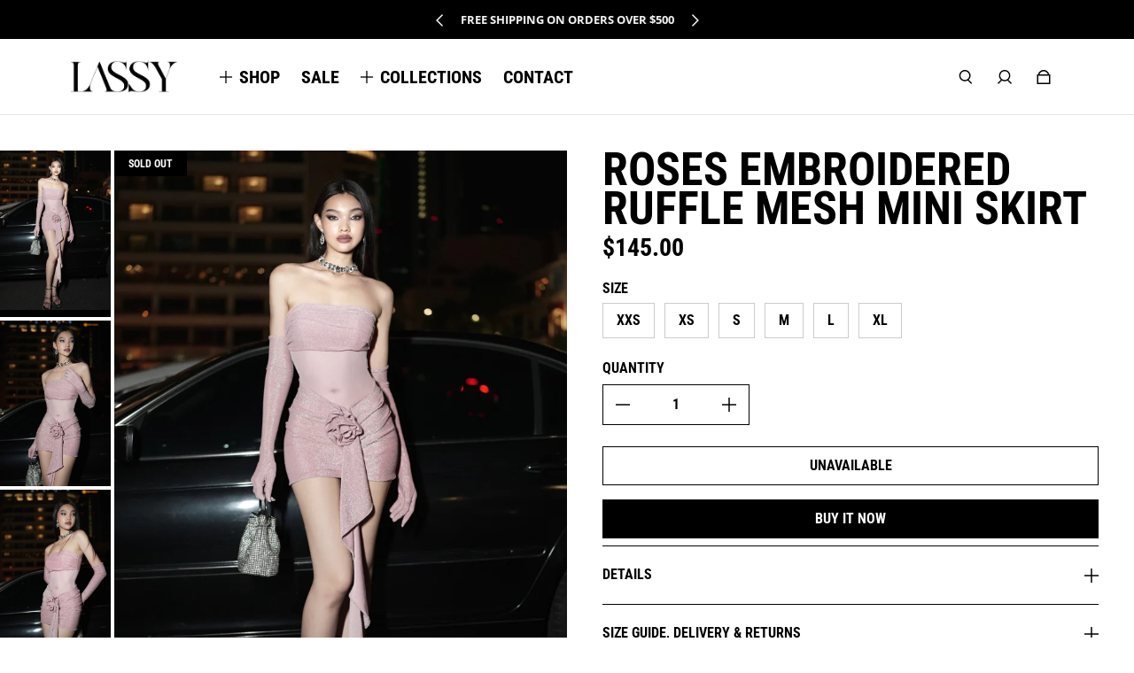

--- FILE ---
content_type: text/html; charset=utf-8
request_url: https://lassyvn.com/en-gb/products/roses-embroidered-ruffle-mesh-mini-skirt
body_size: 36870
content:
<!doctype html>
  <html
    class="no-js max-w-full overflow-x-hidden !h-auto"
    lang="en"
    data-headings-size="medium"
    data-headings-case="uppercase"
    data-headings-line-height="tight"
  >
  <head>
    <meta charset="utf-8">
    <meta http-equiv="X-UA-Compatible" content="IE=edge,chrome=1">
    <meta name="viewport" content="width=device-width,initial-scale=1">

    <link rel="preconnect" href="https://cdn.shopify.com" crossorigin>
    <link rel="preconnect" href="https://ajax.googleapis.com" crossorigin><link rel="preload" as="font" href="//lassyvn.com/cdn/fonts/open_sans/opensans_n4.c32e4d4eca5273f6d4ee95ddf54b5bbb75fc9b61.woff2" type="font/woff2" crossorigin><link rel="preload" as="font" href="//lassyvn.com/cdn/fonts/roboto_condensed/robotocondensed_n7.0c73a613503672be244d2f29ab6ddd3fc3cc69ae.woff2" type="font/woff2" crossorigin><link rel="preload" href="//lassyvn.com/cdn/shop/t/7/assets/theme.css?v=127168548636669446551680048877" as="style">

    <link rel="modulepreload" href="//lassyvn.com/cdn/shop/t/7/assets/theme.min.js?v=109337180819331931781680048877"><link rel="canonical" href="https://lassyvn.com/en-gb/products/roses-embroidered-ruffle-mesh-mini-skirt"><title>ROSES EMBROIDERED RUFFLE MESH MINI SKIRT
&ndash; LASSY VIETNAM</title><meta name="description" content="Style with: Pink Mesh Spandex Bodysuit , Black Mesh Gloves  Shop the look: LOOK 6 - RESORT 2023 The model is 175 cm and wears size XS. Made in Viet Nam Professional Dry Clean Only "><meta property="og:site_name" content="LASSY VIETNAM">
<meta property="og:url" content="https://lassyvn.com/en-gb/products/roses-embroidered-ruffle-mesh-mini-skirt">
<meta property="og:title" content="ROSES EMBROIDERED RUFFLE MESH MINI SKIRT">
<meta property="og:type" content="product">
<meta property="og:description" content="Style with: Pink Mesh Spandex Bodysuit , Black Mesh Gloves  Shop the look: LOOK 6 - RESORT 2023 The model is 175 cm and wears size XS. Made in Viet Nam Professional Dry Clean Only "><meta property="og:image" content="http:files/z4448708758290_f61ac66ac321a023219e40842d961a62_87f7980d-e70a-4d5f-b311-0481266f784a.jpg">
  <meta property="og:image:secure_url" content="https:files/z4448708758290_f61ac66ac321a023219e40842d961a62_87f7980d-e70a-4d5f-b311-0481266f784a.jpg">
  <meta property="og:image:width" content="1560">
  <meta property="og:image:height" content="2340">
  <meta property="og:price:amount" content="145.00">
  <meta property="og:price:currency" content="USD">



<meta name="twitter:card" content="summary_large_image">
<meta name="twitter:title" content="ROSES EMBROIDERED RUFFLE MESH MINI SKIRT">
<meta name="twitter:description" content="Style with: Pink Mesh Spandex Bodysuit , Black Mesh Gloves  Shop the look: LOOK 6 - RESORT 2023 The model is 175 cm and wears size XS. Made in Viet Nam Professional Dry Clean Only ">

<link rel="canonical" href="https://lassyvn.com/en-gb/products/roses-embroidered-ruffle-mesh-mini-skirt" />
<style>
  @font-face {
  font-family: "Roboto Condensed";
  font-weight: 700;
  font-style: normal;
  font-display: swap;
  src: url("//lassyvn.com/cdn/fonts/roboto_condensed/robotocondensed_n7.0c73a613503672be244d2f29ab6ddd3fc3cc69ae.woff2") format("woff2"),
       url("//lassyvn.com/cdn/fonts/roboto_condensed/robotocondensed_n7.ef6ece86ba55f49c27c4904a493c283a40f3a66e.woff") format("woff");
}

  @font-face {
  font-family: "Open Sans";
  font-weight: 400;
  font-style: normal;
  font-display: swap;
  src: url("//lassyvn.com/cdn/fonts/open_sans/opensans_n4.c32e4d4eca5273f6d4ee95ddf54b5bbb75fc9b61.woff2") format("woff2"),
       url("//lassyvn.com/cdn/fonts/open_sans/opensans_n4.5f3406f8d94162b37bfa232b486ac93ee892406d.woff") format("woff");
}

  @font-face {
  font-family: "Open Sans";
  font-weight: 700;
  font-style: normal;
  font-display: swap;
  src: url("//lassyvn.com/cdn/fonts/open_sans/opensans_n7.a9393be1574ea8606c68f4441806b2711d0d13e4.woff2") format("woff2"),
       url("//lassyvn.com/cdn/fonts/open_sans/opensans_n7.7b8af34a6ebf52beb1a4c1d8c73ad6910ec2e553.woff") format("woff");
}

  @font-face {
  font-family: "Roboto Condensed";
  font-weight: 700;
  font-style: normal;
  font-display: swap;
  src: url("//lassyvn.com/cdn/fonts/roboto_condensed/robotocondensed_n7.0c73a613503672be244d2f29ab6ddd3fc3cc69ae.woff2") format("woff2"),
       url("//lassyvn.com/cdn/fonts/roboto_condensed/robotocondensed_n7.ef6ece86ba55f49c27c4904a493c283a40f3a66e.woff") format("woff");
}

</style><style>
/* This file is automatically compiled, do not edit directly. See src/setup/css-variables.js */
:root {
--colors-background: #FFFFFF;
--colors-body-text: #000000;
--colors-body-text-opacity-10: rgba(0, 0, 0, 0.1);
--colors-body-text-opacity-20: rgba(0, 0, 0, 0.2);
--colors-body-text-opacity-55: rgba(0, 0, 0, 0.55);
--colors-border-opacity-10: rgba(0, 0, 0, 0.1);
--colors-headings: #000000;
--general-colors-background: #FFFFFF;
--general-colors-body: #000000;
--general-colors-body-opacity-10: rgba(0, 0, 0, 0.1);
--general-colors-body-opacity-20: rgba(0, 0, 0, 0.2);
--general-colors-body-opacity-55: rgba(0, 0, 0, 0.55);
--general-colors-border-opacity-10: rgba(0, 0, 0, 0.1);
--general-colors-headings: #000000;
--accent-1-colors-background: #000000;
--accent-1-colors-body: #FFFFFF;
--accent-1-colors-body-opacity-10: rgba(255, 255, 255, 0.7);
--accent-1-colors-body-opacity-20: rgba(255, 255, 255, 0.7);
--accent-1-colors-body-opacity-55: rgba(255, 255, 255, 0.7);
--accent-1-colors-border-opacity-10: rgba(255, 255, 255, 0.2);
--accent-1-colors-headings: #FFFFFF;
--accent-2-colors-background: #E0E0E0;
--accent-2-colors-body: #000000;
--accent-2-colors-body-opacity-10: rgba(0, 0, 0, 0.1);
--accent-2-colors-body-opacity-20: rgba(0, 0, 0, 0.2);
--accent-2-colors-body-opacity-55: rgba(0, 0, 0, 0.55);
--accent-2-colors-border-opacity-10: rgba(0, 0, 0, 0.1);
--accent-2-colors-headings: #000000;
--accent-3-colors-background: #F7F7F7;
--accent-3-colors-body: #000000;
--accent-3-colors-body-opacity-10: rgba(0, 0, 0, 0.1);
--accent-3-colors-body-opacity-20: rgba(0, 0, 0, 0.2);
--accent-3-colors-body-opacity-55: rgba(0, 0, 0, 0.55);
--accent-3-colors-border-opacity-10: rgba(0, 0, 0, 0.1);
--accent-3-colors-headings: #000000;
--invert-colors-background: #000000;
--invert-colors-body: #FFFFFF;
--font-body: "Open Sans", sans-serif;
--font-headings: "Roboto Condensed", sans-serif;
--font-size-base: 0.84rem;
--font-body-weight: 400;
--font-body-style: normal;
--heading-case: uppercase;
--slider-animation-duration: 600ms;

}</style><style data-shopify>

  @font-face {
  font-family: "Open Sans";
  font-weight: 400;
  font-style: normal;
  font-display: swap;
  src: url("//lassyvn.com/cdn/fonts/open_sans/opensans_n4.c32e4d4eca5273f6d4ee95ddf54b5bbb75fc9b61.woff2") format("woff2"),
       url("//lassyvn.com/cdn/fonts/open_sans/opensans_n4.5f3406f8d94162b37bfa232b486ac93ee892406d.woff") format("woff");
}

  @font-face {
  font-family: "Roboto Condensed";
  font-weight: 700;
  font-style: normal;
  font-display: swap;
  src: url("//lassyvn.com/cdn/fonts/roboto_condensed/robotocondensed_n7.0c73a613503672be244d2f29ab6ddd3fc3cc69ae.woff2") format("woff2"),
       url("//lassyvn.com/cdn/fonts/roboto_condensed/robotocondensed_n7.ef6ece86ba55f49c27c4904a493c283a40f3a66e.woff") format("woff");
}


  *,
  *::before,
  *::after {
    box-sizing: inherit;
  }

  html {
    box-sizing: border-box;
    height: 100%;
  }

  body {
    display: grid;
    grid-template-rows: auto auto 1fr auto;
    grid-template-columns: 100%;
    min-height: 100%;
    margin: 0;
  }

  details > summary::-webkit-details-marker {
    display: none;
  }

</style><script>window.performance && window.performance.mark && window.performance.mark('shopify.content_for_header.start');</script><meta name="google-site-verification" content="qvSY2B6c2epX2zbz1eG5IFqN-IjgI_nhDHDGrjFTl1o">
<meta name="facebook-domain-verification" content="ay8ie77pk6wkoefc7igj6801cmpbay">
<meta id="shopify-digital-wallet" name="shopify-digital-wallet" content="/65750728942/digital_wallets/dialog">
<link rel="alternate" hreflang="x-default" href="https://lassyvn.com/products/roses-embroidered-ruffle-mesh-mini-skirt">
<link rel="alternate" hreflang="fr" href="https://lassyvn.com/fr/products/roses-embroidered-ruffle-mesh-mini-skirt">
<link rel="alternate" hreflang="th" href="https://lassyvn.com/th/products/roses-embroidered-ruffle-mesh-mini-skirt">
<link rel="alternate" hreflang="ru" href="https://lassyvn.com/ru/products/roses-embroidered-ruffle-mesh-mini-skirt">
<link rel="alternate" hreflang="en-CA" href="https://lassyvn.com/en-ca/products/roses-embroidered-ruffle-mesh-mini-skirt">
<link rel="alternate" hreflang="en-AU" href="https://lassyvn.com/en-au/products/roses-embroidered-ruffle-mesh-mini-skirt">
<link rel="alternate" hreflang="en-GB" href="https://lassyvn.com/en-gb/products/roses-embroidered-ruffle-mesh-mini-skirt">
<link rel="alternate" hreflang="de-DE" href="https://lassyvn.com/de-de/products/roses-embroidered-ruffle-mesh-mini-skirt">
<link rel="alternate" hreflang="en-DE" href="https://lassyvn.com/en-de/products/roses-embroidered-ruffle-mesh-mini-skirt">
<link rel="alternate" hreflang="en-FR" href="https://lassyvn.com/en-fr/products/roses-embroidered-ruffle-mesh-mini-skirt">
<link rel="alternate" hreflang="fr-FR" href="https://lassyvn.com/fr-fr/products/roses-embroidered-ruffle-mesh-mini-skirt">
<link rel="alternate" hreflang="en-JP" href="https://lassyvn.com/en-jp/products/roses-embroidered-ruffle-mesh-mini-skirt">
<link rel="alternate" hreflang="en-NZ" href="https://lassyvn.com/en-nz/products/roses-embroidered-ruffle-mesh-mini-skirt">
<link rel="alternate" hreflang="en-NL" href="https://lassyvn.com/en-nl/products/roses-embroidered-ruffle-mesh-mini-skirt">
<link rel="alternate" hreflang="en-CH" href="https://lassyvn.com/en-ch/products/roses-embroidered-ruffle-mesh-mini-skirt">
<link rel="alternate" hreflang="en-IT" href="https://lassyvn.com/en-it/products/roses-embroidered-ruffle-mesh-mini-skirt">
<link rel="alternate" hreflang="en-HK" href="https://lassyvn.com/en-hk/products/roses-embroidered-ruffle-mesh-mini-skirt">
<link rel="alternate" type="application/json+oembed" href="https://lassyvn.com/en-gb/products/roses-embroidered-ruffle-mesh-mini-skirt.oembed">
<script async="async" src="/checkouts/internal/preloads.js?locale=en-GB"></script>
<script id="shopify-features" type="application/json">{"accessToken":"65108706c912ad71509a60275d3b42b7","betas":["rich-media-storefront-analytics"],"domain":"lassyvn.com","predictiveSearch":true,"shopId":65750728942,"locale":"en"}</script>
<script>var Shopify = Shopify || {};
Shopify.shop = "lassyvietnam.myshopify.com";
Shopify.locale = "en";
Shopify.currency = {"active":"USD","rate":"1.0"};
Shopify.country = "GB";
Shopify.theme = {"name":"Updated copy of Influence","id":136731328750,"schema_name":"Influence","schema_version":"3.0.0","theme_store_id":1536,"role":"main"};
Shopify.theme.handle = "null";
Shopify.theme.style = {"id":null,"handle":null};
Shopify.cdnHost = "lassyvn.com/cdn";
Shopify.routes = Shopify.routes || {};
Shopify.routes.root = "/en-gb/";</script>
<script type="module">!function(o){(o.Shopify=o.Shopify||{}).modules=!0}(window);</script>
<script>!function(o){function n(){var o=[];function n(){o.push(Array.prototype.slice.apply(arguments))}return n.q=o,n}var t=o.Shopify=o.Shopify||{};t.loadFeatures=n(),t.autoloadFeatures=n()}(window);</script>
<script id="shop-js-analytics" type="application/json">{"pageType":"product"}</script>
<script defer="defer" async type="module" src="//lassyvn.com/cdn/shopifycloud/shop-js/modules/v2/client.init-shop-cart-sync_COMZFrEa.en.esm.js"></script>
<script defer="defer" async type="module" src="//lassyvn.com/cdn/shopifycloud/shop-js/modules/v2/chunk.common_CdXrxk3f.esm.js"></script>
<script type="module">
  await import("//lassyvn.com/cdn/shopifycloud/shop-js/modules/v2/client.init-shop-cart-sync_COMZFrEa.en.esm.js");
await import("//lassyvn.com/cdn/shopifycloud/shop-js/modules/v2/chunk.common_CdXrxk3f.esm.js");

  window.Shopify.SignInWithShop?.initShopCartSync?.({"fedCMEnabled":true,"windoidEnabled":true});

</script>
<script id="__st">var __st={"a":65750728942,"offset":25200,"reqid":"ecf50c58-2ba9-4b9a-946d-6b3685db88e1-1763534359","pageurl":"lassyvn.com\/en-gb\/products\/roses-embroidered-ruffle-mesh-mini-skirt","u":"c98df550aa06","p":"product","rtyp":"product","rid":8088733253870};</script>
<script>window.ShopifyPaypalV4VisibilityTracking = true;</script>
<script id="captcha-bootstrap">!function(){'use strict';const t='contact',e='account',n='new_comment',o=[[t,t],['blogs',n],['comments',n],[t,'customer']],c=[[e,'customer_login'],[e,'guest_login'],[e,'recover_customer_password'],[e,'create_customer']],r=t=>t.map((([t,e])=>`form[action*='/${t}']:not([data-nocaptcha='true']) input[name='form_type'][value='${e}']`)).join(','),a=t=>()=>t?[...document.querySelectorAll(t)].map((t=>t.form)):[];function s(){const t=[...o],e=r(t);return a(e)}const i='password',u='form_key',d=['recaptcha-v3-token','g-recaptcha-response','h-captcha-response',i],f=()=>{try{return window.sessionStorage}catch{return}},m='__shopify_v',_=t=>t.elements[u];function p(t,e,n=!1){try{const o=window.sessionStorage,c=JSON.parse(o.getItem(e)),{data:r}=function(t){const{data:e,action:n}=t;return t[m]||n?{data:e,action:n}:{data:t,action:n}}(c);for(const[e,n]of Object.entries(r))t.elements[e]&&(t.elements[e].value=n);n&&o.removeItem(e)}catch(o){console.error('form repopulation failed',{error:o})}}const l='form_type',E='cptcha';function T(t){t.dataset[E]=!0}const w=window,h=w.document,L='Shopify',v='ce_forms',y='captcha';let A=!1;((t,e)=>{const n=(g='f06e6c50-85a8-45c8-87d0-21a2b65856fe',I='https://cdn.shopify.com/shopifycloud/storefront-forms-hcaptcha/ce_storefront_forms_captcha_hcaptcha.v1.5.2.iife.js',D={infoText:'Protected by hCaptcha',privacyText:'Privacy',termsText:'Terms'},(t,e,n)=>{const o=w[L][v],c=o.bindForm;if(c)return c(t,g,e,D).then(n);var r;o.q.push([[t,g,e,D],n]),r=I,A||(h.body.append(Object.assign(h.createElement('script'),{id:'captcha-provider',async:!0,src:r})),A=!0)});var g,I,D;w[L]=w[L]||{},w[L][v]=w[L][v]||{},w[L][v].q=[],w[L][y]=w[L][y]||{},w[L][y].protect=function(t,e){n(t,void 0,e),T(t)},Object.freeze(w[L][y]),function(t,e,n,w,h,L){const[v,y,A,g]=function(t,e,n){const i=e?o:[],u=t?c:[],d=[...i,...u],f=r(d),m=r(i),_=r(d.filter((([t,e])=>n.includes(e))));return[a(f),a(m),a(_),s()]}(w,h,L),I=t=>{const e=t.target;return e instanceof HTMLFormElement?e:e&&e.form},D=t=>v().includes(t);t.addEventListener('submit',(t=>{const e=I(t);if(!e)return;const n=D(e)&&!e.dataset.hcaptchaBound&&!e.dataset.recaptchaBound,o=_(e),c=g().includes(e)&&(!o||!o.value);(n||c)&&t.preventDefault(),c&&!n&&(function(t){try{if(!f())return;!function(t){const e=f();if(!e)return;const n=_(t);if(!n)return;const o=n.value;o&&e.removeItem(o)}(t);const e=Array.from(Array(32),(()=>Math.random().toString(36)[2])).join('');!function(t,e){_(t)||t.append(Object.assign(document.createElement('input'),{type:'hidden',name:u})),t.elements[u].value=e}(t,e),function(t,e){const n=f();if(!n)return;const o=[...t.querySelectorAll(`input[type='${i}']`)].map((({name:t})=>t)),c=[...d,...o],r={};for(const[a,s]of new FormData(t).entries())c.includes(a)||(r[a]=s);n.setItem(e,JSON.stringify({[m]:1,action:t.action,data:r}))}(t,e)}catch(e){console.error('failed to persist form',e)}}(e),e.submit())}));const S=(t,e)=>{t&&!t.dataset[E]&&(n(t,e.some((e=>e===t))),T(t))};for(const o of['focusin','change'])t.addEventListener(o,(t=>{const e=I(t);D(e)&&S(e,y())}));const B=e.get('form_key'),M=e.get(l),P=B&&M;t.addEventListener('DOMContentLoaded',(()=>{const t=y();if(P)for(const e of t)e.elements[l].value===M&&p(e,B);[...new Set([...A(),...v().filter((t=>'true'===t.dataset.shopifyCaptcha))])].forEach((e=>S(e,t)))}))}(h,new URLSearchParams(w.location.search),n,t,e,['guest_login'])})(!0,!0)}();</script>
<script integrity="sha256-52AcMU7V7pcBOXWImdc/TAGTFKeNjmkeM1Pvks/DTgc=" data-source-attribution="shopify.loadfeatures" defer="defer" src="//lassyvn.com/cdn/shopifycloud/storefront/assets/storefront/load_feature-81c60534.js" crossorigin="anonymous"></script>
<script data-source-attribution="shopify.dynamic_checkout.dynamic.init">var Shopify=Shopify||{};Shopify.PaymentButton=Shopify.PaymentButton||{isStorefrontPortableWallets:!0,init:function(){window.Shopify.PaymentButton.init=function(){};var t=document.createElement("script");t.src="https://lassyvn.com/cdn/shopifycloud/portable-wallets/latest/portable-wallets.en.js",t.type="module",document.head.appendChild(t)}};
</script>
<script data-source-attribution="shopify.dynamic_checkout.buyer_consent">
  function portableWalletsHideBuyerConsent(e){var t=document.getElementById("shopify-buyer-consent"),n=document.getElementById("shopify-subscription-policy-button");t&&n&&(t.classList.add("hidden"),t.setAttribute("aria-hidden","true"),n.removeEventListener("click",e))}function portableWalletsShowBuyerConsent(e){var t=document.getElementById("shopify-buyer-consent"),n=document.getElementById("shopify-subscription-policy-button");t&&n&&(t.classList.remove("hidden"),t.removeAttribute("aria-hidden"),n.addEventListener("click",e))}window.Shopify?.PaymentButton&&(window.Shopify.PaymentButton.hideBuyerConsent=portableWalletsHideBuyerConsent,window.Shopify.PaymentButton.showBuyerConsent=portableWalletsShowBuyerConsent);
</script>
<script>
  function portableWalletsCleanup(e){e&&e.src&&console.error("Failed to load portable wallets script "+e.src);var t=document.querySelectorAll("shopify-accelerated-checkout .shopify-payment-button__skeleton, shopify-accelerated-checkout-cart .wallet-cart-button__skeleton"),e=document.getElementById("shopify-buyer-consent");for(let e=0;e<t.length;e++)t[e].remove();e&&e.remove()}function portableWalletsNotLoadedAsModule(e){e instanceof ErrorEvent&&"string"==typeof e.message&&e.message.includes("import.meta")&&"string"==typeof e.filename&&e.filename.includes("portable-wallets")&&(window.removeEventListener("error",portableWalletsNotLoadedAsModule),window.Shopify.PaymentButton.failedToLoad=e,"loading"===document.readyState?document.addEventListener("DOMContentLoaded",window.Shopify.PaymentButton.init):window.Shopify.PaymentButton.init())}window.addEventListener("error",portableWalletsNotLoadedAsModule);
</script>

<script type="module" src="https://lassyvn.com/cdn/shopifycloud/portable-wallets/latest/portable-wallets.en.js" onError="portableWalletsCleanup(this)" crossorigin="anonymous"></script>
<script nomodule>
  document.addEventListener("DOMContentLoaded", portableWalletsCleanup);
</script>

<link id="shopify-accelerated-checkout-styles" rel="stylesheet" media="screen" href="https://lassyvn.com/cdn/shopifycloud/portable-wallets/latest/accelerated-checkout-backwards-compat.css" crossorigin="anonymous">
<style id="shopify-accelerated-checkout-cart">
        #shopify-buyer-consent {
  margin-top: 1em;
  display: inline-block;
  width: 100%;
}

#shopify-buyer-consent.hidden {
  display: none;
}

#shopify-subscription-policy-button {
  background: none;
  border: none;
  padding: 0;
  text-decoration: underline;
  font-size: inherit;
  cursor: pointer;
}

#shopify-subscription-policy-button::before {
  box-shadow: none;
}

      </style>

<script>window.performance && window.performance.mark && window.performance.mark('shopify.content_for_header.end');</script>

    <script>document.documentElement.className = document.documentElement.className.replace('no-js', 'js');</script>
  <script src="https://cdn.shopify.com/extensions/0199cdc2-bf9c-7430-904a-efe474313899/shopify-express-boilerplate-166/assets/ws-currencyconverter.js" type="text/javascript" defer="defer"></script>
<link href="https://monorail-edge.shopifysvc.com" rel="dns-prefetch">
<script>(function(){if ("sendBeacon" in navigator && "performance" in window) {try {var session_token_from_headers = performance.getEntriesByType('navigation')[0].serverTiming.find(x => x.name == '_s').description;} catch {var session_token_from_headers = undefined;}var session_cookie_matches = document.cookie.match(/_shopify_s=([^;]*)/);var session_token_from_cookie = session_cookie_matches && session_cookie_matches.length === 2 ? session_cookie_matches[1] : "";var session_token = session_token_from_headers || session_token_from_cookie || "";function handle_abandonment_event(e) {var entries = performance.getEntries().filter(function(entry) {return /monorail-edge.shopifysvc.com/.test(entry.name);});if (!window.abandonment_tracked && entries.length === 0) {window.abandonment_tracked = true;var currentMs = Date.now();var navigation_start = performance.timing.navigationStart;var payload = {shop_id: 65750728942,url: window.location.href,navigation_start,duration: currentMs - navigation_start,session_token,page_type: "product"};window.navigator.sendBeacon("https://monorail-edge.shopifysvc.com/v1/produce", JSON.stringify({schema_id: "online_store_buyer_site_abandonment/1.1",payload: payload,metadata: {event_created_at_ms: currentMs,event_sent_at_ms: currentMs}}));}}window.addEventListener('pagehide', handle_abandonment_event);}}());</script>
<script id="web-pixels-manager-setup">(function e(e,d,r,n,o){if(void 0===o&&(o={}),!Boolean(null===(a=null===(i=window.Shopify)||void 0===i?void 0:i.analytics)||void 0===a?void 0:a.replayQueue)){var i,a;window.Shopify=window.Shopify||{};var t=window.Shopify;t.analytics=t.analytics||{};var s=t.analytics;s.replayQueue=[],s.publish=function(e,d,r){return s.replayQueue.push([e,d,r]),!0};try{self.performance.mark("wpm:start")}catch(e){}var l=function(){var e={modern:/Edge?\/(1{2}[4-9]|1[2-9]\d|[2-9]\d{2}|\d{4,})\.\d+(\.\d+|)|Firefox\/(1{2}[4-9]|1[2-9]\d|[2-9]\d{2}|\d{4,})\.\d+(\.\d+|)|Chrom(ium|e)\/(9{2}|\d{3,})\.\d+(\.\d+|)|(Maci|X1{2}).+ Version\/(15\.\d+|(1[6-9]|[2-9]\d|\d{3,})\.\d+)([,.]\d+|)( \(\w+\)|)( Mobile\/\w+|) Safari\/|Chrome.+OPR\/(9{2}|\d{3,})\.\d+\.\d+|(CPU[ +]OS|iPhone[ +]OS|CPU[ +]iPhone|CPU IPhone OS|CPU iPad OS)[ +]+(15[._]\d+|(1[6-9]|[2-9]\d|\d{3,})[._]\d+)([._]\d+|)|Android:?[ /-](13[3-9]|1[4-9]\d|[2-9]\d{2}|\d{4,})(\.\d+|)(\.\d+|)|Android.+Firefox\/(13[5-9]|1[4-9]\d|[2-9]\d{2}|\d{4,})\.\d+(\.\d+|)|Android.+Chrom(ium|e)\/(13[3-9]|1[4-9]\d|[2-9]\d{2}|\d{4,})\.\d+(\.\d+|)|SamsungBrowser\/([2-9]\d|\d{3,})\.\d+/,legacy:/Edge?\/(1[6-9]|[2-9]\d|\d{3,})\.\d+(\.\d+|)|Firefox\/(5[4-9]|[6-9]\d|\d{3,})\.\d+(\.\d+|)|Chrom(ium|e)\/(5[1-9]|[6-9]\d|\d{3,})\.\d+(\.\d+|)([\d.]+$|.*Safari\/(?![\d.]+ Edge\/[\d.]+$))|(Maci|X1{2}).+ Version\/(10\.\d+|(1[1-9]|[2-9]\d|\d{3,})\.\d+)([,.]\d+|)( \(\w+\)|)( Mobile\/\w+|) Safari\/|Chrome.+OPR\/(3[89]|[4-9]\d|\d{3,})\.\d+\.\d+|(CPU[ +]OS|iPhone[ +]OS|CPU[ +]iPhone|CPU IPhone OS|CPU iPad OS)[ +]+(10[._]\d+|(1[1-9]|[2-9]\d|\d{3,})[._]\d+)([._]\d+|)|Android:?[ /-](13[3-9]|1[4-9]\d|[2-9]\d{2}|\d{4,})(\.\d+|)(\.\d+|)|Mobile Safari.+OPR\/([89]\d|\d{3,})\.\d+\.\d+|Android.+Firefox\/(13[5-9]|1[4-9]\d|[2-9]\d{2}|\d{4,})\.\d+(\.\d+|)|Android.+Chrom(ium|e)\/(13[3-9]|1[4-9]\d|[2-9]\d{2}|\d{4,})\.\d+(\.\d+|)|Android.+(UC? ?Browser|UCWEB|U3)[ /]?(15\.([5-9]|\d{2,})|(1[6-9]|[2-9]\d|\d{3,})\.\d+)\.\d+|SamsungBrowser\/(5\.\d+|([6-9]|\d{2,})\.\d+)|Android.+MQ{2}Browser\/(14(\.(9|\d{2,})|)|(1[5-9]|[2-9]\d|\d{3,})(\.\d+|))(\.\d+|)|K[Aa][Ii]OS\/(3\.\d+|([4-9]|\d{2,})\.\d+)(\.\d+|)/},d=e.modern,r=e.legacy,n=navigator.userAgent;return n.match(d)?"modern":n.match(r)?"legacy":"unknown"}(),u="modern"===l?"modern":"legacy",c=(null!=n?n:{modern:"",legacy:""})[u],f=function(e){return[e.baseUrl,"/wpm","/b",e.hashVersion,"modern"===e.buildTarget?"m":"l",".js"].join("")}({baseUrl:d,hashVersion:r,buildTarget:u}),m=function(e){var d=e.version,r=e.bundleTarget,n=e.surface,o=e.pageUrl,i=e.monorailEndpoint;return{emit:function(e){var a=e.status,t=e.errorMsg,s=(new Date).getTime(),l=JSON.stringify({metadata:{event_sent_at_ms:s},events:[{schema_id:"web_pixels_manager_load/3.1",payload:{version:d,bundle_target:r,page_url:o,status:a,surface:n,error_msg:t},metadata:{event_created_at_ms:s}}]});if(!i)return console&&console.warn&&console.warn("[Web Pixels Manager] No Monorail endpoint provided, skipping logging."),!1;try{return self.navigator.sendBeacon.bind(self.navigator)(i,l)}catch(e){}var u=new XMLHttpRequest;try{return u.open("POST",i,!0),u.setRequestHeader("Content-Type","text/plain"),u.send(l),!0}catch(e){return console&&console.warn&&console.warn("[Web Pixels Manager] Got an unhandled error while logging to Monorail."),!1}}}}({version:r,bundleTarget:l,surface:e.surface,pageUrl:self.location.href,monorailEndpoint:e.monorailEndpoint});try{o.browserTarget=l,function(e){var d=e.src,r=e.async,n=void 0===r||r,o=e.onload,i=e.onerror,a=e.sri,t=e.scriptDataAttributes,s=void 0===t?{}:t,l=document.createElement("script"),u=document.querySelector("head"),c=document.querySelector("body");if(l.async=n,l.src=d,a&&(l.integrity=a,l.crossOrigin="anonymous"),s)for(var f in s)if(Object.prototype.hasOwnProperty.call(s,f))try{l.dataset[f]=s[f]}catch(e){}if(o&&l.addEventListener("load",o),i&&l.addEventListener("error",i),u)u.appendChild(l);else{if(!c)throw new Error("Did not find a head or body element to append the script");c.appendChild(l)}}({src:f,async:!0,onload:function(){if(!function(){var e,d;return Boolean(null===(d=null===(e=window.Shopify)||void 0===e?void 0:e.analytics)||void 0===d?void 0:d.initialized)}()){var d=window.webPixelsManager.init(e)||void 0;if(d){var r=window.Shopify.analytics;r.replayQueue.forEach((function(e){var r=e[0],n=e[1],o=e[2];d.publishCustomEvent(r,n,o)})),r.replayQueue=[],r.publish=d.publishCustomEvent,r.visitor=d.visitor,r.initialized=!0}}},onerror:function(){return m.emit({status:"failed",errorMsg:"".concat(f," has failed to load")})},sri:function(e){var d=/^sha384-[A-Za-z0-9+/=]+$/;return"string"==typeof e&&d.test(e)}(c)?c:"",scriptDataAttributes:o}),m.emit({status:"loading"})}catch(e){m.emit({status:"failed",errorMsg:(null==e?void 0:e.message)||"Unknown error"})}}})({shopId: 65750728942,storefrontBaseUrl: "https://lassyvn.com",extensionsBaseUrl: "https://extensions.shopifycdn.com/cdn/shopifycloud/web-pixels-manager",monorailEndpoint: "https://monorail-edge.shopifysvc.com/unstable/produce_batch",surface: "storefront-renderer",enabledBetaFlags: ["2dca8a86"],webPixelsConfigList: [{"id":"475365614","configuration":"{\"config\":\"{\\\"pixel_id\\\":\\\"AW-10974227919\\\",\\\"target_country\\\":\\\"US\\\",\\\"gtag_events\\\":[{\\\"type\\\":\\\"search\\\",\\\"action_label\\\":\\\"AW-10974227919\\\/RESjCJG9iNkDEM_b9fAo\\\"},{\\\"type\\\":\\\"begin_checkout\\\",\\\"action_label\\\":\\\"AW-10974227919\\\/ZYhbCI69iNkDEM_b9fAo\\\"},{\\\"type\\\":\\\"view_item\\\",\\\"action_label\\\":[\\\"AW-10974227919\\\/lba7CIi9iNkDEM_b9fAo\\\",\\\"MC-0Q655N7DEV\\\"]},{\\\"type\\\":\\\"purchase\\\",\\\"action_label\\\":[\\\"AW-10974227919\\\/Pfw5CIW9iNkDEM_b9fAo\\\",\\\"MC-0Q655N7DEV\\\"]},{\\\"type\\\":\\\"page_view\\\",\\\"action_label\\\":[\\\"AW-10974227919\\\/FDdUCIK9iNkDEM_b9fAo\\\",\\\"MC-0Q655N7DEV\\\"]},{\\\"type\\\":\\\"add_payment_info\\\",\\\"action_label\\\":\\\"AW-10974227919\\\/QEVbCJS9iNkDEM_b9fAo\\\"},{\\\"type\\\":\\\"add_to_cart\\\",\\\"action_label\\\":\\\"AW-10974227919\\\/acRnCIu9iNkDEM_b9fAo\\\"}],\\\"enable_monitoring_mode\\\":false}\"}","eventPayloadVersion":"v1","runtimeContext":"OPEN","scriptVersion":"b2a88bafab3e21179ed38636efcd8a93","type":"APP","apiClientId":1780363,"privacyPurposes":[],"dataSharingAdjustments":{"protectedCustomerApprovalScopes":["read_customer_address","read_customer_email","read_customer_name","read_customer_personal_data","read_customer_phone"]}},{"id":"189366510","configuration":"{\"pixel_id\":\"635431887873581\",\"pixel_type\":\"facebook_pixel\",\"metaapp_system_user_token\":\"-\"}","eventPayloadVersion":"v1","runtimeContext":"OPEN","scriptVersion":"ca16bc87fe92b6042fbaa3acc2fbdaa6","type":"APP","apiClientId":2329312,"privacyPurposes":["ANALYTICS","MARKETING","SALE_OF_DATA"],"dataSharingAdjustments":{"protectedCustomerApprovalScopes":["read_customer_address","read_customer_email","read_customer_name","read_customer_personal_data","read_customer_phone"]}},{"id":"shopify-app-pixel","configuration":"{}","eventPayloadVersion":"v1","runtimeContext":"STRICT","scriptVersion":"0450","apiClientId":"shopify-pixel","type":"APP","privacyPurposes":["ANALYTICS","MARKETING"]},{"id":"shopify-custom-pixel","eventPayloadVersion":"v1","runtimeContext":"LAX","scriptVersion":"0450","apiClientId":"shopify-pixel","type":"CUSTOM","privacyPurposes":["ANALYTICS","MARKETING"]}],isMerchantRequest: false,initData: {"shop":{"name":"LASSY VIETNAM","paymentSettings":{"currencyCode":"USD"},"myshopifyDomain":"lassyvietnam.myshopify.com","countryCode":"VN","storefrontUrl":"https:\/\/lassyvn.com\/en-gb"},"customer":null,"cart":null,"checkout":null,"productVariants":[{"price":{"amount":145.0,"currencyCode":"USD"},"product":{"title":"ROSES EMBROIDERED RUFFLE MESH MINI SKIRT","vendor":"LASSY VIETNAM","id":"8088733253870","untranslatedTitle":"ROSES EMBROIDERED RUFFLE MESH MINI SKIRT","url":"\/en-gb\/products\/roses-embroidered-ruffle-mesh-mini-skirt","type":""},"id":"44226137227502","image":{"src":"\/\/lassyvn.com\/cdn\/shop\/files\/z4448708758290_f61ac66ac321a023219e40842d961a62_87f7980d-e70a-4d5f-b311-0481266f784a.jpg?v=1688281446"},"sku":"","title":"XXS","untranslatedTitle":"XXS"},{"price":{"amount":145.0,"currencyCode":"USD"},"product":{"title":"ROSES EMBROIDERED RUFFLE MESH MINI SKIRT","vendor":"LASSY VIETNAM","id":"8088733253870","untranslatedTitle":"ROSES EMBROIDERED RUFFLE MESH MINI SKIRT","url":"\/en-gb\/products\/roses-embroidered-ruffle-mesh-mini-skirt","type":""},"id":"44226137260270","image":{"src":"\/\/lassyvn.com\/cdn\/shop\/files\/z4448708758290_f61ac66ac321a023219e40842d961a62_87f7980d-e70a-4d5f-b311-0481266f784a.jpg?v=1688281446"},"sku":"","title":"XS","untranslatedTitle":"XS"},{"price":{"amount":145.0,"currencyCode":"USD"},"product":{"title":"ROSES EMBROIDERED RUFFLE MESH MINI SKIRT","vendor":"LASSY VIETNAM","id":"8088733253870","untranslatedTitle":"ROSES EMBROIDERED RUFFLE MESH MINI SKIRT","url":"\/en-gb\/products\/roses-embroidered-ruffle-mesh-mini-skirt","type":""},"id":"44226137293038","image":{"src":"\/\/lassyvn.com\/cdn\/shop\/files\/z4448708758290_f61ac66ac321a023219e40842d961a62_87f7980d-e70a-4d5f-b311-0481266f784a.jpg?v=1688281446"},"sku":"","title":"S","untranslatedTitle":"S"},{"price":{"amount":145.0,"currencyCode":"USD"},"product":{"title":"ROSES EMBROIDERED RUFFLE MESH MINI SKIRT","vendor":"LASSY VIETNAM","id":"8088733253870","untranslatedTitle":"ROSES EMBROIDERED RUFFLE MESH MINI SKIRT","url":"\/en-gb\/products\/roses-embroidered-ruffle-mesh-mini-skirt","type":""},"id":"44226137325806","image":{"src":"\/\/lassyvn.com\/cdn\/shop\/files\/z4448708758290_f61ac66ac321a023219e40842d961a62_87f7980d-e70a-4d5f-b311-0481266f784a.jpg?v=1688281446"},"sku":"","title":"M","untranslatedTitle":"M"},{"price":{"amount":145.0,"currencyCode":"USD"},"product":{"title":"ROSES EMBROIDERED RUFFLE MESH MINI SKIRT","vendor":"LASSY VIETNAM","id":"8088733253870","untranslatedTitle":"ROSES EMBROIDERED RUFFLE MESH MINI SKIRT","url":"\/en-gb\/products\/roses-embroidered-ruffle-mesh-mini-skirt","type":""},"id":"44226137358574","image":{"src":"\/\/lassyvn.com\/cdn\/shop\/files\/z4448708758290_f61ac66ac321a023219e40842d961a62_87f7980d-e70a-4d5f-b311-0481266f784a.jpg?v=1688281446"},"sku":"","title":"L","untranslatedTitle":"L"},{"price":{"amount":145.0,"currencyCode":"USD"},"product":{"title":"ROSES EMBROIDERED RUFFLE MESH MINI SKIRT","vendor":"LASSY VIETNAM","id":"8088733253870","untranslatedTitle":"ROSES EMBROIDERED RUFFLE MESH MINI SKIRT","url":"\/en-gb\/products\/roses-embroidered-ruffle-mesh-mini-skirt","type":""},"id":"44226137391342","image":{"src":"\/\/lassyvn.com\/cdn\/shop\/files\/z4448708758290_f61ac66ac321a023219e40842d961a62_87f7980d-e70a-4d5f-b311-0481266f784a.jpg?v=1688281446"},"sku":"","title":"XL","untranslatedTitle":"XL"}],"purchasingCompany":null},},"https://lassyvn.com/cdn","ae1676cfwd2530674p4253c800m34e853cb",{"modern":"","legacy":""},{"shopId":"65750728942","storefrontBaseUrl":"https:\/\/lassyvn.com","extensionBaseUrl":"https:\/\/extensions.shopifycdn.com\/cdn\/shopifycloud\/web-pixels-manager","surface":"storefront-renderer","enabledBetaFlags":"[\"2dca8a86\"]","isMerchantRequest":"false","hashVersion":"ae1676cfwd2530674p4253c800m34e853cb","publish":"custom","events":"[[\"page_viewed\",{}],[\"product_viewed\",{\"productVariant\":{\"price\":{\"amount\":145.0,\"currencyCode\":\"USD\"},\"product\":{\"title\":\"ROSES EMBROIDERED RUFFLE MESH MINI SKIRT\",\"vendor\":\"LASSY VIETNAM\",\"id\":\"8088733253870\",\"untranslatedTitle\":\"ROSES EMBROIDERED RUFFLE MESH MINI SKIRT\",\"url\":\"\/en-gb\/products\/roses-embroidered-ruffle-mesh-mini-skirt\",\"type\":\"\"},\"id\":\"44226137227502\",\"image\":{\"src\":\"\/\/lassyvn.com\/cdn\/shop\/files\/z4448708758290_f61ac66ac321a023219e40842d961a62_87f7980d-e70a-4d5f-b311-0481266f784a.jpg?v=1688281446\"},\"sku\":\"\",\"title\":\"XXS\",\"untranslatedTitle\":\"XXS\"}}]]"});</script><script>
  window.ShopifyAnalytics = window.ShopifyAnalytics || {};
  window.ShopifyAnalytics.meta = window.ShopifyAnalytics.meta || {};
  window.ShopifyAnalytics.meta.currency = 'USD';
  var meta = {"product":{"id":8088733253870,"gid":"gid:\/\/shopify\/Product\/8088733253870","vendor":"LASSY VIETNAM","type":"","variants":[{"id":44226137227502,"price":14500,"name":"ROSES EMBROIDERED RUFFLE MESH MINI SKIRT - XXS","public_title":"XXS","sku":""},{"id":44226137260270,"price":14500,"name":"ROSES EMBROIDERED RUFFLE MESH MINI SKIRT - XS","public_title":"XS","sku":""},{"id":44226137293038,"price":14500,"name":"ROSES EMBROIDERED RUFFLE MESH MINI SKIRT - S","public_title":"S","sku":""},{"id":44226137325806,"price":14500,"name":"ROSES EMBROIDERED RUFFLE MESH MINI SKIRT - M","public_title":"M","sku":""},{"id":44226137358574,"price":14500,"name":"ROSES EMBROIDERED RUFFLE MESH MINI SKIRT - L","public_title":"L","sku":""},{"id":44226137391342,"price":14500,"name":"ROSES EMBROIDERED RUFFLE MESH MINI SKIRT - XL","public_title":"XL","sku":""}],"remote":false},"page":{"pageType":"product","resourceType":"product","resourceId":8088733253870}};
  for (var attr in meta) {
    window.ShopifyAnalytics.meta[attr] = meta[attr];
  }
</script>
<script class="analytics">
  (function () {
    var customDocumentWrite = function(content) {
      var jquery = null;

      if (window.jQuery) {
        jquery = window.jQuery;
      } else if (window.Checkout && window.Checkout.$) {
        jquery = window.Checkout.$;
      }

      if (jquery) {
        jquery('body').append(content);
      }
    };

    var hasLoggedConversion = function(token) {
      if (token) {
        return document.cookie.indexOf('loggedConversion=' + token) !== -1;
      }
      return false;
    }

    var setCookieIfConversion = function(token) {
      if (token) {
        var twoMonthsFromNow = new Date(Date.now());
        twoMonthsFromNow.setMonth(twoMonthsFromNow.getMonth() + 2);

        document.cookie = 'loggedConversion=' + token + '; expires=' + twoMonthsFromNow;
      }
    }

    var trekkie = window.ShopifyAnalytics.lib = window.trekkie = window.trekkie || [];
    if (trekkie.integrations) {
      return;
    }
    trekkie.methods = [
      'identify',
      'page',
      'ready',
      'track',
      'trackForm',
      'trackLink'
    ];
    trekkie.factory = function(method) {
      return function() {
        var args = Array.prototype.slice.call(arguments);
        args.unshift(method);
        trekkie.push(args);
        return trekkie;
      };
    };
    for (var i = 0; i < trekkie.methods.length; i++) {
      var key = trekkie.methods[i];
      trekkie[key] = trekkie.factory(key);
    }
    trekkie.load = function(config) {
      trekkie.config = config || {};
      trekkie.config.initialDocumentCookie = document.cookie;
      var first = document.getElementsByTagName('script')[0];
      var script = document.createElement('script');
      script.type = 'text/javascript';
      script.onerror = function(e) {
        var scriptFallback = document.createElement('script');
        scriptFallback.type = 'text/javascript';
        scriptFallback.onerror = function(error) {
                var Monorail = {
      produce: function produce(monorailDomain, schemaId, payload) {
        var currentMs = new Date().getTime();
        var event = {
          schema_id: schemaId,
          payload: payload,
          metadata: {
            event_created_at_ms: currentMs,
            event_sent_at_ms: currentMs
          }
        };
        return Monorail.sendRequest("https://" + monorailDomain + "/v1/produce", JSON.stringify(event));
      },
      sendRequest: function sendRequest(endpointUrl, payload) {
        // Try the sendBeacon API
        if (window && window.navigator && typeof window.navigator.sendBeacon === 'function' && typeof window.Blob === 'function' && !Monorail.isIos12()) {
          var blobData = new window.Blob([payload], {
            type: 'text/plain'
          });

          if (window.navigator.sendBeacon(endpointUrl, blobData)) {
            return true;
          } // sendBeacon was not successful

        } // XHR beacon

        var xhr = new XMLHttpRequest();

        try {
          xhr.open('POST', endpointUrl);
          xhr.setRequestHeader('Content-Type', 'text/plain');
          xhr.send(payload);
        } catch (e) {
          console.log(e);
        }

        return false;
      },
      isIos12: function isIos12() {
        return window.navigator.userAgent.lastIndexOf('iPhone; CPU iPhone OS 12_') !== -1 || window.navigator.userAgent.lastIndexOf('iPad; CPU OS 12_') !== -1;
      }
    };
    Monorail.produce('monorail-edge.shopifysvc.com',
      'trekkie_storefront_load_errors/1.1',
      {shop_id: 65750728942,
      theme_id: 136731328750,
      app_name: "storefront",
      context_url: window.location.href,
      source_url: "//lassyvn.com/cdn/s/trekkie.storefront.308893168db1679b4a9f8a086857af995740364f.min.js"});

        };
        scriptFallback.async = true;
        scriptFallback.src = '//lassyvn.com/cdn/s/trekkie.storefront.308893168db1679b4a9f8a086857af995740364f.min.js';
        first.parentNode.insertBefore(scriptFallback, first);
      };
      script.async = true;
      script.src = '//lassyvn.com/cdn/s/trekkie.storefront.308893168db1679b4a9f8a086857af995740364f.min.js';
      first.parentNode.insertBefore(script, first);
    };
    trekkie.load(
      {"Trekkie":{"appName":"storefront","development":false,"defaultAttributes":{"shopId":65750728942,"isMerchantRequest":null,"themeId":136731328750,"themeCityHash":"4323679131144447600","contentLanguage":"en","currency":"USD","eventMetadataId":"96d07ee1-0c1e-4e8a-a31e-d5097ea5a42a"},"isServerSideCookieWritingEnabled":true,"monorailRegion":"shop_domain","enabledBetaFlags":["f0df213a"]},"Session Attribution":{},"S2S":{"facebookCapiEnabled":true,"source":"trekkie-storefront-renderer","apiClientId":580111}}
    );

    var loaded = false;
    trekkie.ready(function() {
      if (loaded) return;
      loaded = true;

      window.ShopifyAnalytics.lib = window.trekkie;

      var originalDocumentWrite = document.write;
      document.write = customDocumentWrite;
      try { window.ShopifyAnalytics.merchantGoogleAnalytics.call(this); } catch(error) {};
      document.write = originalDocumentWrite;

      window.ShopifyAnalytics.lib.page(null,{"pageType":"product","resourceType":"product","resourceId":8088733253870,"shopifyEmitted":true});

      var match = window.location.pathname.match(/checkouts\/(.+)\/(thank_you|post_purchase)/)
      var token = match? match[1]: undefined;
      if (!hasLoggedConversion(token)) {
        setCookieIfConversion(token);
        window.ShopifyAnalytics.lib.track("Viewed Product",{"currency":"USD","variantId":44226137227502,"productId":8088733253870,"productGid":"gid:\/\/shopify\/Product\/8088733253870","name":"ROSES EMBROIDERED RUFFLE MESH MINI SKIRT - XXS","price":"145.00","sku":"","brand":"LASSY VIETNAM","variant":"XXS","category":"","nonInteraction":true,"remote":false},undefined,undefined,{"shopifyEmitted":true});
      window.ShopifyAnalytics.lib.track("monorail:\/\/trekkie_storefront_viewed_product\/1.1",{"currency":"USD","variantId":44226137227502,"productId":8088733253870,"productGid":"gid:\/\/shopify\/Product\/8088733253870","name":"ROSES EMBROIDERED RUFFLE MESH MINI SKIRT - XXS","price":"145.00","sku":"","brand":"LASSY VIETNAM","variant":"XXS","category":"","nonInteraction":true,"remote":false,"referer":"https:\/\/lassyvn.com\/en-gb\/products\/roses-embroidered-ruffle-mesh-mini-skirt"});
      }
    });


        var eventsListenerScript = document.createElement('script');
        eventsListenerScript.async = true;
        eventsListenerScript.src = "//lassyvn.com/cdn/shopifycloud/storefront/assets/shop_events_listener-3da45d37.js";
        document.getElementsByTagName('head')[0].appendChild(eventsListenerScript);

})();</script>
<script
  defer
  src="https://lassyvn.com/cdn/shopifycloud/perf-kit/shopify-perf-kit-2.1.2.min.js"
  data-application="storefront-renderer"
  data-shop-id="65750728942"
  data-render-region="gcp-us-central1"
  data-page-type="product"
  data-theme-instance-id="136731328750"
  data-theme-name="Influence"
  data-theme-version="3.0.0"
  data-monorail-region="shop_domain"
  data-resource-timing-sampling-rate="10"
  data-shs="true"
  data-shs-beacon="true"
  data-shs-export-with-fetch="true"
  data-shs-logs-sample-rate="1"
></script>
</head>

  <body class="template-product bg-page text-base font-body max-w-full overflow-x-hidden !h-auto">
    <link href="//lassyvn.com/cdn/shop/t/7/assets/theme.css?v=127168548636669446551680048877" rel="stylesheet" type="text/css" media="all" />
    <link href="//lassyvn.com/cdn/shop/t/7/assets/custom.css?v=173845950252281203721680048877" rel="stylesheet" type="text/css" media="all" />
<!-- BEGIN sections: header-group -->
<div id="shopify-section-sections--16775057932526__announcement-bar" class="shopify-section shopify-section-group-header-group">


  <section data-armada-selector="announcement-bar" data-color-scheme="accent-1" class="bg-page text-body max-w-full flex items-center justify-center py-10 px-2 md:px-3 lg:px-6">
    <fade-slider
    data-name="fade-slider-wrap"
    arrows="true"
    mobile-indicator="false"
    swipe="true"
    blocks="true"
    rotate="true"
    rotation-interval="3000"
    class="block relative max-w-[80%] lg:max-w-max"
    >
      <ul
        data-name="fade-slider"
        class="grid"
      >
        
          
          
            <li
              class="font-bold min-w-[232px] min-h-[24px] flex items-center justify-center row-start-1 col-start-1 text-center transition-opacity duration-500  z-[1]"
              data-name="fade-slide"
              data-fade-slider-index=0
              data-fade-slider-active
              
            >
              
                WORLDWIDE SHIPPING AVAILABLE
              
            </li>
          
        
          
          
            <li
              class="font-bold min-w-[232px] min-h-[24px] flex items-center justify-center row-start-1 col-start-1 text-center transition-opacity duration-500  opacity-0 z-0"
              data-name="fade-slide"
              data-fade-slider-index=1
              
            >
              
                FREE SHIPPING ON ORDERS OVER $500
              
            </li>
          
        
      </ul>
      <template>
        <button type="button" data-icon-type="prev" data-name="icon-prev" class="absolute cursor-pointer bg-page px-3 py-2 left-0 -translate-x-full z-40 transition-opacity duration-500 before:block before:absolute before:h-44 before:w-44 before:bottom-[-25%] before:left-0 group" aria-label="Go to previous slide" style="top:calc(50% - 14px);">
          


    
        <svg data-aid="icon-arrow-left" width="14" height="14" viewBox="0 0 16 16" fill="none" xmlns="http://www.w3.org/2000/svg" class="no-touch-hover:group-hover:-translate-x-xs transition-transform duration-200">
          <path fill-rule="evenodd" clip-rule="evenodd" d="M4.66868 7.99998L11.4525 1.21606L10.3919 0.1554L2.54749 7.99987L2.55242 8.0048L2.55231 8.00491L10.3919 15.8446L11.4526 14.7839L4.66868 7.99998Z" fill="currentColor"/>
        </svg>
    
  
        </button>
        <button type="button" data-icon-type="next" data-name="icon-next" class="absolute cursor-pointer bg-page px-3 py-2 right-0 translate-x-full z-40 transition-opacity duration-500 before:block before:absolute before:h-44 before:w-44 before:bottom-[-25%] before:left-0 group" aria-label="Go to next slide" style="top:calc(50% - 14px);">
          


    
        <svg data-aid="icon-arrow-right" width="14" height="14" viewBox="0 0 16 16" fill="none" xmlns="http://www.w3.org/2000/svg" class="no-touch-hover:group-hover:translate-x-xs transition-transform duration-200">
          <path fill-rule="evenodd" clip-rule="evenodd" d="M11.3313 8.00002L4.54746 14.7839L5.60811 15.8446L13.4525 8.00013L13.4476 7.9952L13.4477 7.99509L5.60807 0.155396L4.54741 1.21606L11.3313 8.00002Z" fill="currentColor"/>
        </svg>
    
  
        </button>
        <div data-name="mobile-indicator">
          
<scroll-bar
  class="block h-1 pb-4"
  
  data-item-count="3"
  data-parent="fade-slider-wrap"
  data-target="fade-slider"
  data-indicator="progress"
  data-loop-forward=""
  data-loop-backward=""
  
  
  data-aid="scroll-bar"
  
  
>

  <div class="relative h-1">
    <div class="scroll-track z-10 absolute inset-0 h-1 bg-body opacity-25 rounded-md w-full" data-aid="scroll-bar-track"></div>
    <div class="scroll-range z-20 absolute inset-y-0 h-1 bg-body rounded-md transition-all ease left-0" data-aid="scroll-bar-range"></div>
  </div>

</scroll-bar>

<safe-load-scripts>
  <script src="//lassyvn.com/cdn/shop/t/7/assets/component-armament-scroll-bar.min.js?v=175724733118169380491680048877" defer="defer" type="module" data-armada-load-key="scroll-bar"></script>
</safe-load-scripts>
        </div>
      </template>
    </fade-slider>
  </section>

  <script defer="defer" src="//lassyvn.com/cdn/shop/t/7/assets/engine-fade-slider.min.js?v=97864358890402062401680048876" type="module"></script>


</div><div id="shopify-section-sections--16775057932526__header" class="shopify-section shopify-section-group-header-group relative">

<safe-load-scripts>
  <script src="//lassyvn.com/cdn/shop/t/7/assets/component-header-main.min.js?v=46994719122351374721680048876" defer="defer" type="module"></script>
</safe-load-scripts>

<header-main data-template-name="product">
  <header role="banner" data-section-id="sections--16775057932526__header" data-aid="header-section" style="grid-template-areas:'logo nav cta'; grid-template-columns:auto 1fr auto;" class="grid py-3 px-4 lg:px-5 xl:px-6 lg:py-0 md:gap-[1rem] items-center bg-page text-body relative border-b border-b-border-opacity-10" data-color-scheme="general">

    <button type="button" data-armada-selector="navigation-toggle" class="lg:hidden w-44 h-44 navigation-toggle group" aria-label="Open navigation" aria-expanded="false" aria-controls="main-navigation">
      


    
      <svg viewBox="0 0 100 80" width="16" height="16" class="icon-hover-classes" data-aid="hamburger-menu" style="grid-area:nav;" data-armada-selector="mobile-menu-open-icon">
        <rect width="100" height="10" class="fill-current"></rect>
        <rect y="30" width="100" height="10" class="fill-current"></rect>
        <rect y="60" width="100" height="10" class="fill-current"></rect>
      </svg>
    
  
      


    
      <svg data-aid="icon-cancel" width="16" height="16" viewBox="0 0 16 16" fill="none" xmlns="http://www.w3.org/2000/svg" class="icon-hover-classes hidden" data-aid="hamburger-menu" style="grid-area:nav;" data-armada-selector="mobile-menu-close-icon">
        <rect width="20.6878" height="1.5" transform="matrix(0.70711 -0.707104 0.70711 0.707104 0.155396 14.7839)" fill="currentColor"/>
        <rect width="20.6878" height="1.5" transform="matrix(-0.70711 -0.707104 0.70711 -0.707104 14.7839 15.8445)" fill="currentColor"/>
      </svg>
    
  
    </button>
    

<div data-armada-selector="main-navigation" id="main-navigation" class="invisible lg:visible lg:h-full flex flex-col items-start lg:items-center absolute bottom-0 left-0 right-0 translate-y-full opacity-0 lg:opacity-100 z-[101] pb-4 lg:pb-0 lg:static lg:transform-none bg-page main-navigation">
  <ul role="navigation" class="lg:h-full inline-flex flex-col lg:flex-row flex-wrap w-full px-4 lg:px-0" data-aid="navigation-items">
    
    
      
          
            
<safe-load-scripts>
  <script src="//lassyvn.com/cdn/shop/t/7/assets/component-navigation-item.min.js?v=156763205771775572311680048876" defer="defer" type="module"></script>
  <script src="//lassyvn.com/cdn/shop/t/7/assets/component-nav-link.min.js?v=17762162782875181161680048877" defer="defer" type="module"></script>
</safe-load-scripts>

<li class="lg:flex lg:items-center lg:mr-2" data-aid="navigation-list-item">
  
    <navigation-item class="block lg:h-full" >
      <details data-armada-selector="navigation-item-details" class="lg:h-full navigation-item-details">
        <summary data-armada-selector="navigation-item-summary" data-name="SHOP" class="list-none lg:h-full lg:flex lg:items-center border-b border-b-border-opacity-10 md:border-b-0 lg:relative animate-menu-right animate-menu-right-delay-1  lg:after:absolute lg:after:bottom-0 lg:after:left-2 lg:after:right-2 lg:after:h-1 lg:after:bg-body lg:after:scale-x-0 lg:after:transition-transform lg:after:duration-300 lg:after:ease-linear lg:hover:after:scale-x-100">
          <div class="flex items-center h-full w-full">
            <span class="flex justify-between flex-row-reverse lg:flex-row items-baseline py-3 lg:p-2 cursor-pointer font-heading text-h5 w-full">


    
      <svg data-aid="icon-plus" width="14" height="14" viewBox="0 0 16 16" fill="none" xmlns="http://www.w3.org/2000/svg" class=" lg:mr-2">
        <rect y="7.25" width="16" height="1.5" fill="currentColor"/>
        <rect x="7.25" y="16" width="16" height="1.5" transform="rotate(-90 7.25 16)" fill="currentColor"/>
      </svg>
    
  
              
                <a class="hidden lg:inline" href="/en-gb/collections/all">
<h5 class="font-heading heading-case text-headings break-anywhere text-h5 leading-none" >SHOP</h5></a>
                <span class="lg:hidden">
<h5 class="font-heading heading-case text-headings break-anywhere text-h5 leading-none" >SHOP</h5></span>
              
            </span>
          </div>
        </summary>
        <div data-armada-selector="navigation-item-dropdown" class="hidden lg:block absolute bg-page shadow-lg left-0 right-0 bottom-0 translate-y-full translate-x-0 opacity-0 navigation-item-content pb-5">
          
            <div class="grid grid-cols-5">
              
                <div data-armada-selector="navigation-item-link" class="lg:pt-5 lg:px-5 animate-menu-up animate-menu-up-delay-1" data-has-child-links="false">
                  <a data-armada-selector="navigation-item-parent" data-name="Dresses" class="flex items-baseline justify-between lg:inline-block w-full py-[12px] lg:py-0 lg:font-heading lg:text-h5 navigation-item-parent lg:hover:opacity-50 lg:transition-opacity lg:duration-150" href="/en-gb/collections/dresses">
                    
<h5 class="font-heading heading-case text-headings break-anywhere text-h5 leading-none" >Dresses</h5>
                    
                  </a>
                  
                </div>
              
                <div data-armada-selector="navigation-item-link" class="lg:pt-5 lg:px-5 animate-menu-up animate-menu-up-delay-2" data-has-child-links="false">
                  <a data-armada-selector="navigation-item-parent" data-name="Tops" class="flex items-baseline justify-between lg:inline-block w-full py-[12px] lg:py-0 lg:font-heading lg:text-h5 navigation-item-parent lg:hover:opacity-50 lg:transition-opacity lg:duration-150" href="/en-gb/collections/tops">
                    
<h5 class="font-heading heading-case text-headings break-anywhere text-h5 leading-none" >Tops</h5>
                    
                  </a>
                  
                </div>
              
                <div data-armada-selector="navigation-item-link" class="lg:pt-5 lg:px-5 animate-menu-up animate-menu-up-delay-3" data-has-child-links="false">
                  <a data-armada-selector="navigation-item-parent" data-name="Bottoms" class="flex items-baseline justify-between lg:inline-block w-full py-[12px] lg:py-0 lg:font-heading lg:text-h5 navigation-item-parent lg:hover:opacity-50 lg:transition-opacity lg:duration-150" href="/en-gb/collections/bottoms">
                    
<h5 class="font-heading heading-case text-headings break-anywhere text-h5 leading-none" >Bottoms</h5>
                    
                  </a>
                  
                </div>
              
                <div data-armada-selector="navigation-item-link" class="lg:pt-5 lg:px-5 animate-menu-up animate-menu-up-delay-4" data-has-child-links="false">
                  <a data-armada-selector="navigation-item-parent" data-name="Accessories" class="flex items-baseline justify-between lg:inline-block w-full py-[12px] lg:py-0 lg:font-heading lg:text-h5 navigation-item-parent lg:hover:opacity-50 lg:transition-opacity lg:duration-150" href="/en-gb/collections/accessories">
                    
<h5 class="font-heading heading-case text-headings break-anywhere text-h5 leading-none" >Accessories</h5>
                    
                  </a>
                  
                </div>
              
              
              
              
            </div>
          
        </div>
      </details>
      <template>
        <div data-armada-selector="navigation-item-drawer" class="absolute top-0 left-0 right-0 h-full translate-x-full invisible bg-page z-[1] lg:hidden navigation-item-drawer px-4">
          <div class="relative group">
            <button data-armada-selector="navigation-item-close" type="button" aria-label="Back to previous navigation" class="w-full py-3 font-heading text-h5 text-center"></button>
            


    
        <svg data-aid="icon-arrow-left" width="16" height="16" viewBox="0 0 16 16" fill="none" xmlns="http://www.w3.org/2000/svg" class="no-touch-hover:group-hover:-translate-x-xs transition-transform duration-200 absolute top-1/2 -translate-y-1/2 pointer-events-none">
          <path fill-rule="evenodd" clip-rule="evenodd" d="M4.66868 7.99998L11.4525 1.21606L10.3919 0.1554L2.54749 7.99987L2.55242 8.0048L2.55231 8.00491L10.3919 15.8446L11.4526 14.7839L4.66868 7.99998Z" fill="currentColor"/>
        </svg>
    
  
          </div>
        </div>
      </template>
    </navigation-item>
  
</li>

            
          
            
<safe-load-scripts>
  <script src="//lassyvn.com/cdn/shop/t/7/assets/component-navigation-item.min.js?v=156763205771775572311680048876" defer="defer" type="module"></script>
  <script src="//lassyvn.com/cdn/shop/t/7/assets/component-nav-link.min.js?v=17762162782875181161680048877" defer="defer" type="module"></script>
</safe-load-scripts>

<li class="lg:flex lg:items-center lg:mr-2" data-aid="navigation-list-item">
  
    <div class="navigation-item-link-only border-b border-b-border-opacity-10 md:border-b-0 lg:h-full animate-menu-right animate-menu-right-delay-2">
      <div class="relative lg:h-full lg:flex lg:items-center lg:after:absolute lg:after:bottom-0 lg:after:left-2 lg:after:right-2 lg:after:h-1 lg:after:bg-body lg:after:scale-x-0 lg:after:transition-transform lg:after:duration-300 lg:after:ease-linear lg:hover:after:scale-x-100">
        <nav-link class="list-none flex items-baseline lg:p-2 font-heading text-h5">
          <a class="w-full py-3 lg:p-0" href="/en-gb/collections/sale">
<h5 class="font-heading heading-case text-headings break-anywhere text-h5 leading-none" >SALE</h5></a>
        </nav-link>
      </div>
    </div>
  
</li>

            
          

        
    
      
          
<safe-load-scripts>
  <script src="//lassyvn.com/cdn/shop/t/7/assets/component-navigation-item.min.js?v=156763205771775572311680048876" defer="defer" type="module"></script>
  <script src="//lassyvn.com/cdn/shop/t/7/assets/component-nav-link.min.js?v=17762162782875181161680048877" defer="defer" type="module"></script>
</safe-load-scripts>

<li class="lg:flex lg:items-center lg:mr-2" data-aid="navigation-list-item">
  
    <navigation-item class="block lg:h-full" >
      <details data-armada-selector="navigation-item-details" class="lg:h-full navigation-item-details">
        <summary data-armada-selector="navigation-item-summary" data-name="COLLECTIONS" class="list-none lg:h-full lg:flex lg:items-center border-b border-b-border-opacity-10 md:border-b-0 lg:relative animate-menu-right animate-menu-right-delay-3  lg:after:absolute lg:after:bottom-0 lg:after:left-2 lg:after:right-2 lg:after:h-1 lg:after:bg-body lg:after:scale-x-0 lg:after:transition-transform lg:after:duration-300 lg:after:ease-linear lg:hover:after:scale-x-100">
          <div class="flex items-center h-full w-full">
            <span class="flex justify-between flex-row-reverse lg:flex-row items-baseline py-3 lg:p-2 cursor-pointer font-heading text-h5 w-full">


    
      <svg data-aid="icon-plus" width="14" height="14" viewBox="0 0 16 16" fill="none" xmlns="http://www.w3.org/2000/svg" class=" lg:mr-2">
        <rect y="7.25" width="16" height="1.5" fill="currentColor"/>
        <rect x="7.25" y="16" width="16" height="1.5" transform="rotate(-90 7.25 16)" fill="currentColor"/>
      </svg>
    
  
              
                <span>
<h5 class="font-heading heading-case text-headings break-anywhere text-h5 leading-none" >COLLECTIONS</h5></span>
              
            </span>
          </div>
        </summary>
        <div data-armada-selector="navigation-item-dropdown" class="hidden lg:block absolute bg-page shadow-lg left-0 right-0 bottom-0 translate-y-full translate-x-0 opacity-0 navigation-item-content">
          
            <div data-armada-selector="navigation-item-visual" class="flex flex-wrap justify-center lg:overflow-hidden">
              
              
              
                <div class="w-1/2 lg:w-1/4 grow lg:grow-0">
                  



<div class="row-start-1 overflow-hidden">
  <div class="relative aspect-square overflow-hidden hover:scale-105 transition-transform ease-[cubic-bezier(0.165, 0.84, 0.44, 1)] duration-500">
    <div class="absolute w-full h-full animate-menu-image animate-menu-image-delay-1">
      

  


  <img
    is="responsive-image"
    src="//lassyvn.com/cdn/shop/files/z5991663028730_76d189f9d3e76c4f7854f2738e53df35.jpg?v=1735885726&width=1100"
    srcset="
      //lassyvn.com/cdn/shop/files/z5991663028730_76d189f9d3e76c4f7854f2738e53df35.jpg?v=1735885726&width=300 300w, 
      //lassyvn.com/cdn/shop/files/z5991663028730_76d189f9d3e76c4f7854f2738e53df35.jpg?v=1735885726&width=550 550w, 
      //lassyvn.com/cdn/shop/files/z5991663028730_76d189f9d3e76c4f7854f2738e53df35.jpg?v=1735885726&width=750 750w, 
      //lassyvn.com/cdn/shop/files/z5991663028730_76d189f9d3e76c4f7854f2738e53df35.jpg?v=1735885726&width=1100 1100w, 
      //lassyvn.com/cdn/shop/files/z5991663028730_76d189f9d3e76c4f7854f2738e53df35.jpg?v=1735885726&width=1445 1445w, 
      //lassyvn.com/cdn/shop/files/z5991663028730_76d189f9d3e76c4f7854f2738e53df35.jpg?v=1735885726&width=1680 1680w, 
      //lassyvn.com/cdn/shop/files/z5991663028730_76d189f9d3e76c4f7854f2738e53df35.jpg?v=1735885726&width=2048 2048w, 
      
      
      //lassyvn.com/cdn/shop/files/z5991663028730_76d189f9d3e76c4f7854f2738e53df35.jpg?v=1735885726&width=2123 2123w
    
"
    class=" w-full h-full object-cover"
    alt=""
    
    
      style="object-fit:cover;object-position:50.0% 50.0%!important;"
    
    width="2123"
    height="2560"
    sizes="(min-width: 2000px) 1000px, (min-width: 1445px) calc(100vw / 2), (min-width: 1200px) calc(100vw / 1.75), (min-width: 1000px) calc(100vw / 1.5), (min-width: 750px) calc(100vw / 3), 100vw"
    data-aid="image"
    data-media-id="35113371730158"
  />

  <safe-load-scripts class="hidden">
    <script src="//lassyvn.com/cdn/shop/t/7/assets/component-responsive-image.min.js?v=100644733272736150991680048877" defer="defer" type="module" data-armada-load-key="responsive-image"></script>
  </safe-load-scripts>
    </div>
    <div class="bg-black absolute top-0 w-full h-full" style="opacity:0.5;"></div>
    
      <a
        class="absolute top-0 w-full h-full flex justify-center items-center font-heading text-h5 outline-offset-[-5px] text-white"
        href="/en-gb/collections/luminous-night-lassys-fall-winter-2024-collection"
        
      >
        
          <span>LUMINOUS NIGHT 2024</span>
        
      </a>
    
  </div>
</div>

                </div>
              
              
              
                <div class="w-1/2 lg:w-1/4 grow lg:grow-0">
                  



<div class="row-start-1 overflow-hidden">
  <div class="relative aspect-square overflow-hidden hover:scale-105 transition-transform ease-[cubic-bezier(0.165, 0.84, 0.44, 1)] duration-500">
    <div class="absolute w-full h-full animate-menu-image animate-menu-image-delay-3">
      

  


  <img
    is="responsive-image"
    src="//lassyvn.com/cdn/shop/files/19.1_dae5b3b1-16b5-439a-87e9-04d9c7a8849a.jpg?v=1693729125&width=1100"
    srcset="
      //lassyvn.com/cdn/shop/files/19.1_dae5b3b1-16b5-439a-87e9-04d9c7a8849a.jpg?v=1693729125&width=300 300w, 
      //lassyvn.com/cdn/shop/files/19.1_dae5b3b1-16b5-439a-87e9-04d9c7a8849a.jpg?v=1693729125&width=550 550w, 
      //lassyvn.com/cdn/shop/files/19.1_dae5b3b1-16b5-439a-87e9-04d9c7a8849a.jpg?v=1693729125&width=750 750w, 
      //lassyvn.com/cdn/shop/files/19.1_dae5b3b1-16b5-439a-87e9-04d9c7a8849a.jpg?v=1693729125&width=1100 1100w, 
      //lassyvn.com/cdn/shop/files/19.1_dae5b3b1-16b5-439a-87e9-04d9c7a8849a.jpg?v=1693729125&width=1445 1445w, 
      //lassyvn.com/cdn/shop/files/19.1_dae5b3b1-16b5-439a-87e9-04d9c7a8849a.jpg?v=1693729125&width=1680 1680w, 
      
      
      
      //lassyvn.com/cdn/shop/files/19.1_dae5b3b1-16b5-439a-87e9-04d9c7a8849a.jpg?v=1693729125&width=1707 1707w
    
"
    class=" w-full h-full object-cover"
    alt=""
    
    
      style="object-fit:cover;object-position:50.0% 50.0%!important;"
    
    width="1707"
    height="2561"
    sizes="(min-width: 2000px) 1000px, (min-width: 1445px) calc(100vw / 2), (min-width: 1200px) calc(100vw / 1.75), (min-width: 1000px) calc(100vw / 1.5), (min-width: 750px) calc(100vw / 3), 100vw"
    data-aid="image"
    data-media-id="32207832514798"
  />

  <safe-load-scripts class="hidden">
    <script src="//lassyvn.com/cdn/shop/t/7/assets/component-responsive-image.min.js?v=100644733272736150991680048877" defer="defer" type="module" data-armada-load-key="responsive-image"></script>
  </safe-load-scripts>
    </div>
    <div class="bg-black absolute top-0 w-full h-full" style="opacity:0.5;"></div>
    
      <a
        class="absolute top-0 w-full h-full flex justify-center items-center font-heading text-h5 outline-offset-[-5px] text-white"
        href="/en-gb/collections/fall-winter-2023"
        
      >
        
          <span>PRE FALL 2023</span>
        
      </a>
    
  </div>
</div>

                </div>
              
              
                <div class="w-1/2 lg:w-1/4 grow lg:grow-0">
                  



<div class="row-start-1 overflow-hidden">
  <div class="relative aspect-square overflow-hidden hover:scale-105 transition-transform ease-[cubic-bezier(0.165, 0.84, 0.44, 1)] duration-500">
    <div class="absolute w-full h-full animate-menu-image animate-menu-image-delay-4">
      

  


  <img
    is="responsive-image"
    src="//lassyvn.com/cdn/shop/files/z3957694252241_e4d9f3d41d81be68cd5852aef524feec.jpg?v=1670950523&width=1100"
    srcset="
      //lassyvn.com/cdn/shop/files/z3957694252241_e4d9f3d41d81be68cd5852aef524feec.jpg?v=1670950523&width=300 300w, 
      //lassyvn.com/cdn/shop/files/z3957694252241_e4d9f3d41d81be68cd5852aef524feec.jpg?v=1670950523&width=550 550w, 
      //lassyvn.com/cdn/shop/files/z3957694252241_e4d9f3d41d81be68cd5852aef524feec.jpg?v=1670950523&width=750 750w, 
      //lassyvn.com/cdn/shop/files/z3957694252241_e4d9f3d41d81be68cd5852aef524feec.jpg?v=1670950523&width=1100 1100w, 
      //lassyvn.com/cdn/shop/files/z3957694252241_e4d9f3d41d81be68cd5852aef524feec.jpg?v=1670950523&width=1445 1445w, 
      //lassyvn.com/cdn/shop/files/z3957694252241_e4d9f3d41d81be68cd5852aef524feec.jpg?v=1670950523&width=1680 1680w, 
      
      
      
      //lassyvn.com/cdn/shop/files/z3957694252241_e4d9f3d41d81be68cd5852aef524feec.jpg?v=1670950523&width=1706 1706w
    
"
    class=" w-full h-full object-cover"
    alt=""
    
    
      style="object-fit:cover;object-position:50.0% 50.0%!important;"
    
    width="1706"
    height="2560"
    sizes="(min-width: 2000px) 1000px, (min-width: 1445px) calc(100vw / 2), (min-width: 1200px) calc(100vw / 1.75), (min-width: 1000px) calc(100vw / 1.5), (min-width: 750px) calc(100vw / 3), 100vw"
    data-aid="image"
    data-media-id="31185818943726"
  />

  <safe-load-scripts class="hidden">
    <script src="//lassyvn.com/cdn/shop/t/7/assets/component-responsive-image.min.js?v=100644733272736150991680048877" defer="defer" type="module" data-armada-load-key="responsive-image"></script>
  </safe-load-scripts>
    </div>
    <div class="bg-black absolute top-0 w-full h-full" style="opacity:0.5;"></div>
    
      <a
        class="absolute top-0 w-full h-full flex justify-center items-center font-heading text-h5 outline-offset-[-5px] text-white"
        href="/en-gb/collections/holiday-2022"
        
      >
        
          <span>Holiday 2022</span>
        
      </a>
    
  </div>
</div>

                </div>
              
              
            </div>
          
        </div>
      </details>
      <template>
        <div data-armada-selector="navigation-item-drawer" class="absolute top-0 left-0 right-0 h-full translate-x-full invisible bg-page z-[1] lg:hidden navigation-item-drawer">
          <div class="relative group px-4">
            <button data-armada-selector="navigation-item-close" type="button" aria-label="Back to previous navigation" class="w-full py-3 font-heading text-h5 text-center"></button>
            


    
        <svg data-aid="icon-arrow-left" width="16" height="16" viewBox="0 0 16 16" fill="none" xmlns="http://www.w3.org/2000/svg" class="no-touch-hover:group-hover:-translate-x-xs transition-transform duration-200 absolute top-1/2 -translate-y-1/2 pointer-events-none">
          <path fill-rule="evenodd" clip-rule="evenodd" d="M4.66868 7.99998L11.4525 1.21606L10.3919 0.1554L2.54749 7.99987L2.55242 8.0048L2.55231 8.00491L10.3919 15.8446L11.4526 14.7839L4.66868 7.99998Z" fill="currentColor"/>
        </svg>
    
  
          </div>
        </div>
      </template>
    </navigation-item>
  
</li>

          

      
    
      
          
<safe-load-scripts>
  <script src="//lassyvn.com/cdn/shop/t/7/assets/component-navigation-item.min.js?v=156763205771775572311680048876" defer="defer" type="module"></script>
  <script src="//lassyvn.com/cdn/shop/t/7/assets/component-nav-link.min.js?v=17762162782875181161680048877" defer="defer" type="module"></script>
</safe-load-scripts>

<li class="lg:flex lg:items-center lg:mr-2" data-aid="navigation-list-item">
  
    <div class="navigation-item-link-only border-b border-b-border-opacity-10 md:border-b-0 lg:h-full animate-menu-right animate-menu-right-delay-4">
      <div class="relative lg:h-full lg:flex lg:items-center lg:after:absolute lg:after:bottom-0 lg:after:left-2 lg:after:right-2 lg:after:h-1 lg:after:bg-body lg:after:scale-x-0 lg:after:transition-transform lg:after:duration-300 lg:after:ease-linear lg:hover:after:scale-x-100">
        <nav-link class="list-none flex items-baseline lg:p-2 font-heading text-h5">
          <a class="w-full py-3 lg:p-0" href="/en-gb/pages/contact">
<h5 class="font-heading heading-case text-headings break-anywhere text-h5 leading-none" >CONTACT</h5></a>
        </nav-link>
      </div>
    </div>
  
</li>

          

        
    
  </ul>
</div>



<a href="/en-gb" style="grid-area:logo;" class="lg:py-4 lg:mr-4 header-logo text-center justify-self-center lg:justify-self-start" id="sections--16775057932526__header">
    

  


  <img
    is="responsive-image"
    src="//lassyvn.com/cdn/shop/files/lOGO.png?v=1660703263&width=1100"
    srcset="
      //lassyvn.com/cdn/shop/files/lOGO.png?v=1660703263&width=300 300w, 
      //lassyvn.com/cdn/shop/files/lOGO.png?v=1660703263&width=550 550w, 
      //lassyvn.com/cdn/shop/files/lOGO.png?v=1660703263&width=750 750w, 
      //lassyvn.com/cdn/shop/files/lOGO.png?v=1660703263&width=1100 1100w, 
      
      
      
      
      
      //lassyvn.com/cdn/shop/files/lOGO.png?v=1660703263&width=1136 1136w
    
"
    class=" logo min-w-[50px] max-w-[160px] lg:min-w-[80px] lg:max-w-[270px]"
    alt="LASSY VIETNAM"
    
    
      style="object-fit:cover;object-position:50.0% 50.0%!important;"
    
    width="1136"
    height="354"
    sizes="(min-width: 1200px) calc(100vw / 3), (min-width: 1000px) calc(100vw / 2), (min-width: 750px) calc(100vw / 1.5), 100vw"
    data-aid="image"
    data-media-id="30477278413038"
  />

  <safe-load-scripts class="hidden">
    <script src="//lassyvn.com/cdn/shop/t/7/assets/component-responsive-image.min.js?v=100644733272736150991680048877" defer="defer" type="module" data-armada-load-key="responsive-image"></script>
  </safe-load-scripts>
  </a>

<style>
  
    @media (max-width:768px) {
      #sections--16775057932526__header .logo {
        width: 100px;
      }
    }

    @media(min-width:769px) {
      #sections--16775057932526__header .logo {
        width: 120px;
      }
    }
  
</style>


<noscript>
    
      


    
      <a href="/en-gb/search" aria-label="Search"class="header-mobile-search flex lg:hidden w-44 h-44 items-center lg:justify-center">
    
      <svg data-aid="icon-search" width="16" height="16" viewBox="0 0 16 16" fill="none" xmlns="http://www.w3.org/2000/svg" class="no-touch-hover:group-hover:[transform:scale(1.125)rotate(90deg)] transition-transform duration-200 cursor-pointer">
        <path fill-rule="evenodd" clip-rule="evenodd" d="M12.0345 6.39395C12.0345 9.11133 9.83166 11.3142 7.11429 11.3142C4.39691 11.3142 2.19405 9.11133 2.19405 6.39395C2.19405 3.67658 4.39691 1.47371 7.11429 1.47371C9.83166 1.47371 12.0345 3.67658 12.0345 6.39395ZM10.2669 11.9579C9.33651 12.4862 8.26063 12.7879 7.11429 12.7879C3.58301 12.7879 0.720337 9.92523 0.720337 6.39395C0.720337 2.86267 3.58301 0 7.11429 0C10.6456 0 13.5082 2.86267 13.5082 6.39395C13.5082 8.23338 12.7315 9.89139 11.4881 11.0579L15.2796 14.8494L14.219 15.91L10.2669 11.9579Z" fill="currentColor"/>
      </svg>
    
      </a>
    
  
    
  </noscript>
  <div onclick="loadSearchScripts();loadQuickSearch()" class="header-mobile-search flex lg:hidden w-44 h-44 items-center lg:justify-center group cursor-pointer" data-armada-selector="search_toggle" tabindex="0">
    
      


    
      <svg data-aid="icon-search" width="16" height="16" viewBox="0 0 16 16" fill="none" xmlns="http://www.w3.org/2000/svg" class="no-touch-hover:group-hover:[transform:scale(1.125)rotate(90deg)] transition-transform duration-200">
        <path fill-rule="evenodd" clip-rule="evenodd" d="M12.0345 6.39395C12.0345 9.11133 9.83166 11.3142 7.11429 11.3142C4.39691 11.3142 2.19405 9.11133 2.19405 6.39395C2.19405 3.67658 4.39691 1.47371 7.11429 1.47371C9.83166 1.47371 12.0345 3.67658 12.0345 6.39395ZM10.2669 11.9579C9.33651 12.4862 8.26063 12.7879 7.11429 12.7879C3.58301 12.7879 0.720337 9.92523 0.720337 6.39395C0.720337 2.86267 3.58301 0 7.11429 0C10.6456 0 13.5082 2.86267 13.5082 6.39395C13.5082 8.23338 12.7315 9.89139 11.4881 11.0579L15.2796 14.8494L14.219 15.91L10.2669 11.9579Z" fill="currentColor"/>
      </svg>
    
  
    
  </div>

<div class="flex items-center lg:justify-end" style="grid-area:cta;" data-armada-selector="header-cta-container">
  <div data-armada-selector="header-locale-selectors" class="hidden w-full items-end gap-3 lg:mr-3 lg:w-auto justify-end lg:flex pt-3 px-4 lg:p-0 ">
    




  </div>

  
    <noscript>
      <div class="header-search hidden lg:flex w-44 h-44 items-center lg:justify-center group cursor-pointer" data-armada-selector="search_toggle" tabindex="0" aria-label="Search">
        <a href="/en-gb/search">


    
      <svg data-aid="icon-search" width="16" height="16" viewBox="0 0 16 16" fill="none" xmlns="http://www.w3.org/2000/svg" class="no-touch-hover:group-hover:[transform:scale(1.125)rotate(90deg)] transition-transform duration-200">
        <path fill-rule="evenodd" clip-rule="evenodd" d="M12.0345 6.39395C12.0345 9.11133 9.83166 11.3142 7.11429 11.3142C4.39691 11.3142 2.19405 9.11133 2.19405 6.39395C2.19405 3.67658 4.39691 1.47371 7.11429 1.47371C9.83166 1.47371 12.0345 3.67658 12.0345 6.39395ZM10.2669 11.9579C9.33651 12.4862 8.26063 12.7879 7.11429 12.7879C3.58301 12.7879 0.720337 9.92523 0.720337 6.39395C0.720337 2.86267 3.58301 0 7.11429 0C10.6456 0 13.5082 2.86267 13.5082 6.39395C13.5082 8.23338 12.7315 9.89139 11.4881 11.0579L15.2796 14.8494L14.219 15.91L10.2669 11.9579Z" fill="currentColor"/>
      </svg>
    
  </a>
      </div>
    </noscript>
    <div onclick="loadSearchScripts();loadQuickSearch()" class="header-search hidden lg:flex w-44 h-44 items-center lg:justify-center no-js-hidden group cursor-pointer" data-armada-selector="search_toggle" tabindex="0" aria-label="Search">
      
        


    
      <svg data-aid="icon-search" width="16" height="16" viewBox="0 0 16 16" fill="none" xmlns="http://www.w3.org/2000/svg" class="no-touch-hover:group-hover:[transform:scale(1.125)rotate(90deg)] transition-transform duration-200">
        <path fill-rule="evenodd" clip-rule="evenodd" d="M12.0345 6.39395C12.0345 9.11133 9.83166 11.3142 7.11429 11.3142C4.39691 11.3142 2.19405 9.11133 2.19405 6.39395C2.19405 3.67658 4.39691 1.47371 7.11429 1.47371C9.83166 1.47371 12.0345 3.67658 12.0345 6.39395ZM10.2669 11.9579C9.33651 12.4862 8.26063 12.7879 7.11429 12.7879C3.58301 12.7879 0.720337 9.92523 0.720337 6.39395C0.720337 2.86267 3.58301 0 7.11429 0C10.6456 0 13.5082 2.86267 13.5082 6.39395C13.5082 8.23338 12.7315 9.89139 11.4881 11.0579L15.2796 14.8494L14.219 15.91L10.2669 11.9579Z" fill="currentColor"/>
      </svg>
    
  
      
    </div>
  

  

  
  
  
  

  
  

  <div>
    


    
      <a href="/en-gb/account" aria-label="My account"class="header-account flex w-44 h-44 items-center justify-center group">
    
      <svg data-aid="account-login" width="16" height="16" viewBox="0 0 16 16" fill="none" xmlns="http://www.w3.org/2000/svg" class="icon-hover-classes cursor-pointer">
        <rect width="16" height="16" fill="none"/>
        <path fill-rule="evenodd" clip-rule="evenodd" d="M3.07973 6.39395C3.07973 9.11133 5.2826 11.3142 7.99997 11.3142C10.7173 11.3142 12.9202 9.11133 12.9202 6.39395C12.9202 3.67658 10.7173 1.47371 7.99997 1.47371C5.2826 1.47371 3.07973 3.67658 3.07973 6.39395ZM4.9537 12.017C5.85933 12.5086 6.89704 12.7879 7.99997 12.7879C9.10291 12.7879 10.1406 12.5086 11.0463 12.017L14.9394 15.9101L16 14.8494L12.2878 11.1371C13.5813 9.96713 14.3939 8.27545 14.3939 6.39395C14.3939 2.86267 11.5313 0 7.99997 0C4.46869 0 1.60602 2.86267 1.60602 6.39395C1.60602 8.27546 2.4187 9.96716 3.71219 11.1372L-2.66474e-05 14.8494L1.06063 15.9101L4.9537 12.017Z" fill="currentColor"/>
      </svg>
    
      </a>
    
  
  </div>

  
  <div class="relative">
    


    
      <a href="/en-gb/cart" aria-label="Cart"class="header-cart flex w-44 h-44 items-center justify-center group">
    
      <svg data-aid="icon-bag" width="16" height="16" viewBox="0 0 16 16" fill="none" xmlns="http://www.w3.org/2000/svg" class="icon-hover-classes cursor-pointer">
        <path fill-rule="evenodd" clip-rule="evenodd" d="M14.3404 5H15.5V6.5V14.5V16H14H2H0.5V14.5V6.5V5H1.6756C2.35583 2.13287 4.93284 0 8.00801 0C11.0832 0 13.6602 2.13287 14.3404 5ZM3.23103 5C3.87091 2.97109 5.76766 1.5 8.00801 1.5C10.2484 1.5 12.1451 2.97109 12.785 5H3.23103ZM2 6.5H14V14.5H2V6.5Z" fill="currentColor"/>
      </svg>
    
      </a>
    
  
    <div class="block">
      <cart-count
    class="absolute top-0 right-0 -mr-[2px] pointer-events-none hidden"
    count="0"
  >
    <div
      data-armada-selector="cart-count"
      class="inline-flex place-items-center place-content-center min-w-[25px] min-h-[25px] border-2 border-page rounded-full text-xs font-semibold leading-[0.9rem] bg-body text-page"
    >
      0
    </div>
  </cart-count>

  <safe-load-scripts>
    <script src="//lassyvn.com/cdn/shop/t/7/assets/component-cart-count.min.js?v=159058076318611156341680048876" defer="defer" type="module" data-armada-load-key="component-cart-count"></script>
  </safe-load-scripts>
    </div>
  </div>
</div>

<script defer="defer">
  function loadSearchScripts() {
    import("//lassyvn.com/cdn/shop/t/7/assets/component-product-card.min.js?v=182644676658452512881680048878");
    import("//lassyvn.com/cdn/shop/t/7/assets/component-search-bar.min.js?v=64959304911327423301680048876");
    import("//lassyvn.com/cdn/shop/t/7/assets/engine-slider.min.js?v=63411314503641008941680048877");
    import("//lassyvn.com/cdn/shop/t/7/assets/component-armament-scroll-bar.min.js?v=175724733118169380491680048877");
  }
</script>


  <script defer="defer">
    function loadQuickSearch() {
      import("//lassyvn.com/cdn/shop/t/7/assets/engine-quick-search.min.js?v=175629093658074117011680048876");
    }
  </script>


  </header>
</header-main>

<script type="application/ld+json">
  {
    "@context": "http://schema.org",
    "@type": "Organization",
    "name": "LASSY VIETNAM",
    "url": "https://lassyvn.com"
  }
  </script>


  <script type="application/ld+json">
  {
    "@context": "http://schema.org",
    "@type": "Product",
    "offers": [{
          "@type": "Offer",
          "name": "XXS",
          "availability":"https://schema.org/OutOfStock",
          "price": "145.00",
          "priceCurrency": "USD",
          "priceValidUntil": "2025-11-29","url": "/en-gb/products/roses-embroidered-ruffle-mesh-mini-skirt/en-gb/products/roses-embroidered-ruffle-mesh-mini-skirt?variant=44226137227502"
        },
{
          "@type": "Offer",
          "name": "XS",
          "availability":"https://schema.org/OutOfStock",
          "price": "145.00",
          "priceCurrency": "USD",
          "priceValidUntil": "2025-11-29","url": "/en-gb/products/roses-embroidered-ruffle-mesh-mini-skirt/en-gb/products/roses-embroidered-ruffle-mesh-mini-skirt?variant=44226137260270"
        },
{
          "@type": "Offer",
          "name": "S",
          "availability":"https://schema.org/OutOfStock",
          "price": "145.00",
          "priceCurrency": "USD",
          "priceValidUntil": "2025-11-29","url": "/en-gb/products/roses-embroidered-ruffle-mesh-mini-skirt/en-gb/products/roses-embroidered-ruffle-mesh-mini-skirt?variant=44226137293038"
        },
{
          "@type": "Offer",
          "name": "M",
          "availability":"https://schema.org/OutOfStock",
          "price": "145.00",
          "priceCurrency": "USD",
          "priceValidUntil": "2025-11-29","url": "/en-gb/products/roses-embroidered-ruffle-mesh-mini-skirt/en-gb/products/roses-embroidered-ruffle-mesh-mini-skirt?variant=44226137325806"
        },
{
          "@type": "Offer",
          "name": "L",
          "availability":"https://schema.org/OutOfStock",
          "price": "145.00",
          "priceCurrency": "USD",
          "priceValidUntil": "2025-11-29","url": "/en-gb/products/roses-embroidered-ruffle-mesh-mini-skirt/en-gb/products/roses-embroidered-ruffle-mesh-mini-skirt?variant=44226137358574"
        },
{
          "@type": "Offer",
          "name": "XL",
          "availability":"https://schema.org/OutOfStock",
          "price": "145.00",
          "priceCurrency": "USD",
          "priceValidUntil": "2025-11-29","url": "/en-gb/products/roses-embroidered-ruffle-mesh-mini-skirt/en-gb/products/roses-embroidered-ruffle-mesh-mini-skirt?variant=44226137391342"
        }
],
      "productId": 8088733253870,

    "brand": {
      "@type": "Brand",
      "name": "LASSY VIETNAM"
    },
    "name": "ROSES EMBROIDERED RUFFLE MESH MINI SKIRT",
    "description": "\n\nStyle with: Pink Mesh Spandex Bodysuit , Black Mesh Gloves  \n\n\nShop the look: LOOK 6 - RESORT 2023\n\nThe model is 175 cm and wears size XS.\nMade in Viet Nam\nProfessional Dry Clean Only \n\n\n\n",
    "category": "",
    "url": "/en-gb/products/roses-embroidered-ruffle-mesh-mini-skirt/en-gb/products/roses-embroidered-ruffle-mesh-mini-skirt",
    "sku": "",
    "image": {
      "@type": "ImageObject",
      "url": "https://lassyvn.com/cdn/shop/files/z4448708758290_f61ac66ac321a023219e40842d961a62_87f7980d-e70a-4d5f-b311-0481266f784a.jpg?v=1688281446&width=1024",
      "image": "https://lassyvn.com/cdn/shop/files/z4448708758290_f61ac66ac321a023219e40842d961a62_87f7980d-e70a-4d5f-b311-0481266f784a.jpg?v=1688281446&width=1024",
      "name": "ROSES EMBROIDERED RUFFLE MESH MINI SKIRT",
      "width": "1024",
      "height": "1024"
    }
  }
  </script>



</div><div id="shopify-section-sections--16775057932526__engine-quick-search" class="shopify-section shopify-section-group-header-group"><section class="relative">
  




  <search-bar class="absolute grid lg:grid-cols-1 lg:grid-rows-[repeat(2,minmax(0,auto))] top-full z-[1000] w-full h-0 overflow-hidden transition-opacity duration-200 ease-in opacity-0 invisible bg-page text-body">
    
      <predictive-search data-routes-url="/en-gb/search/suggest">
    
        <form action="/en-gb/search" method="get" role="search" class="grid grid-cols-[minmax(0,auto),1fr,minmax(0,auto),minmax(0,auto)] items-center px-4 lg:px-5 xl:px-6 py-3 lg:py-4 bg-page text-body lg:row-start-1 lg:row-end-2 animate-menu-up animate-menu-up-delay-1">
          





  




<input
  type="hidden"
  name="type" 
  placeholder="" 
  class="bg-page border-body" 
   
  
  value="product"
  
  
  
  data-aid="armament-input"
  
  
>





          





  




<input
  type="hidden"
  name="options[prefix]" 
  placeholder="" 
  class="bg-page border-body" 
   
  
  value="last"
  
  
  
  data-aid="armament-input"
  
  
>





          





  
    
  <label class="font-heading heading-case hidden lg:block mr-3 grid-col-start-1 grid-col-end-2" for="">Search</label>

  




<input
  type="search"
  name="q" 
  placeholder="What are you looking for?" 
  class="bg-page border-body w-full col-start-2 col-end-5 row-start-1 row-end-2 py-10" 
   
  
  
  autocorrect="off" autocomplete="off"
  
  
  data-aid="search-bar-header"
  
  
>





          <div tabindex="0" data-armada-selector="clear-search" aria-label="Clear search" class="close-icon cursor-pointer col-start-3 col-end-4 row-start-1 row-end-2 justify-self-end flex items-center justify-center h-44 w-44 group">
            


    
      <svg data-aid="icon-cancel" width="16" height="16" viewBox="0 0 16 16" fill="none" xmlns="http://www.w3.org/2000/svg" class="icon-hover-classes">
        <rect width="20.6878" height="1.5" transform="matrix(0.70711 -0.707104 0.70711 0.707104 0.155396 14.7839)" fill="currentColor"/>
        <rect width="20.6878" height="1.5" transform="matrix(-0.70711 -0.707104 0.70711 -0.707104 14.7839 15.8445)" fill="currentColor"/>
      </svg>
    
  
          </div>
          <button type="submit" class="group flex w-44 h-full items-center justify-center col-start-4 col-end-5 row-start-1 row-end-2 justify-self-end relative group cursor-pointer before:block before:absolute before:left-0 before:right-0 before:scale-x-0 before:h-full before:w-full before:bg-body hover:before:scale-x-100 before:transition-transform before:duration-300 before:ease-out" data-aid="header-search-submit-button">
            


    
      <svg data-aid="icon-search" width="16" height="16" viewBox="0 0 16 16" fill="none" xmlns="http://www.w3.org/2000/svg" class="no-touch-hover:group-hover:[transform:scale(1.125)rotate(90deg)] transition-transform duration-200 search-icon z-20 group hover:text-page group-hover:text-page">
        <path fill-rule="evenodd" clip-rule="evenodd" d="M12.0345 6.39395C12.0345 9.11133 9.83166 11.3142 7.11429 11.3142C4.39691 11.3142 2.19405 9.11133 2.19405 6.39395C2.19405 3.67658 4.39691 1.47371 7.11429 1.47371C9.83166 1.47371 12.0345 3.67658 12.0345 6.39395ZM10.2669 11.9579C9.33651 12.4862 8.26063 12.7879 7.11429 12.7879C3.58301 12.7879 0.720337 9.92523 0.720337 6.39395C0.720337 2.86267 3.58301 0 7.11429 0C10.6456 0 13.5082 2.86267 13.5082 6.39395C13.5082 8.23338 12.7315 9.89139 11.4881 11.0579L15.2796 14.8494L14.219 15.91L10.2669 11.9579Z" fill="currentColor"/>
      </svg>
    
  
          </button>
        </form>

        
          
            <div class="grid px-4 lg:px-5 xl:px-6 grid-cols-1 grid-rows-[repeat(2,minmax(0,auto))] lg:grid-cols-[minmax(0,auto),1fr] lg:grid-rows-1 lg:row-start-2 lg:row-end-3" data-armada-selector="predictive-search-blocks">
              <div class="col-start-1 col-end-2 lg:col-start-2 lg:col-end-3 row-start-1 row-end-2 justify-self-end py-4 z-20 flex justify-center lg:justify-end items-center mt-[12px] w-44 h-44 close-icon-blocks cursor-pointer group animate-menu-up animate-menu-up-delay-3" tabindex="0" data-armada-selector="close-results" aria-label="Close">
                


    
      <svg data-aid="icon-cancel" width="16" height="16" viewBox="0 0 16 16" fill="none" xmlns="http://www.w3.org/2000/svg" class="icon-hover-classes">
        <rect width="20.6878" height="1.5" transform="matrix(0.70711 -0.707104 0.70711 0.707104 0.155396 14.7839)" fill="currentColor"/>
        <rect width="20.6878" height="1.5" transform="matrix(-0.70711 -0.707104 0.70711 -0.707104 14.7839 15.8445)" fill="currentColor"/>
      </svg>
    
  
              </div>

              
                
                    <div class="flex flex-col py-4 row-start-2 row-end-3 lg:col-start-1 lg:col-end-2 lg:row-start-1 lg:row-end-2 min-w-[200px] animate-menu-up animate-menu-up-delay-2">
                      
                        
<h3 class="font-heading heading-case text-headings break-anywhere  pb-4 text-h5"  data-aid="search_navigation_heading">Navigation menu</h3>
                      

                      
                        <ul class="flex flex-col" role="navigation">
                          
                            <a href="/en-gb/collections/all" class="lg:pb-[12px]"><li>SHOP</li></a>
                          
                            <a href="/en-gb/collections/sale" class="lg:pb-[12px]"><li>SALE</li></a>
                          
                        </ul>
                      
                    </div>
                  
              
                
                    <div class="flex flex-col py-4 row-start-1 row-end-2 col-start-1 col-end-2 lg:col-start-2 lg:col-end-3 lg:row-start-1 lg:row-end-2 animate-menu-up animate-menu-up-delay-3">
                      <div class="grid grid-cols-2 pb-4">
                        
                          
<h3 class="font-heading heading-case text-headings break-anywhere  text-h5 col-start-1 col-end-2"  data-aid="search_navigation_heading">Featured collection</h3>
                        
                      </div>

                      
                        <div class="hidden lg:grid grid-cols-6 gap-1">
                          
                            





<product-card
  class="max-w-full block no-js-hidden"
  block-order="image,title"
  data-aid="product-card"
>
  
    
      <div
        data-name="image"
        class="pb-2 last:pb-0 relative"
        
      >
<div class="absolute top-0 left-0 z-50 pointer-events-none">
  






<product-badges
  data-custom-badges='{      }'
  data-onsale='false'
  data-available='true'
>
</product-badges>

<script src="//lassyvn.com/cdn/shop/t/7/assets/engine-badges.min.js?v=178245941533829655771680048876" defer="defer" type="module"></script>
</div>


          <a href="/en-gb/products/asymmetrical-ruffle-mesh-midi-dress" title="ASYMMETRICAL RUFFLE MESH MIDI DRESS" class="block">
            <div class="aspect-square relative group">
              

  


  <img
    is="responsive-image"
    src="//lassyvn.com/cdn/shop/files/z4445411123136_70e8bef67e196cd39a5652ef970e2b8e.jpg?v=1688614483&width=1100"
    srcset="
      //lassyvn.com/cdn/shop/files/z4445411123136_70e8bef67e196cd39a5652ef970e2b8e.jpg?v=1688614483&width=300 300w, 
      //lassyvn.com/cdn/shop/files/z4445411123136_70e8bef67e196cd39a5652ef970e2b8e.jpg?v=1688614483&width=550 550w, 
      //lassyvn.com/cdn/shop/files/z4445411123136_70e8bef67e196cd39a5652ef970e2b8e.jpg?v=1688614483&width=750 750w, 
      //lassyvn.com/cdn/shop/files/z4445411123136_70e8bef67e196cd39a5652ef970e2b8e.jpg?v=1688614483&width=1100 1100w, 
      //lassyvn.com/cdn/shop/files/z4445411123136_70e8bef67e196cd39a5652ef970e2b8e.jpg?v=1688614483&width=1445 1445w, 
      //lassyvn.com/cdn/shop/files/z4445411123136_70e8bef67e196cd39a5652ef970e2b8e.jpg?v=1688614483&width=1680 1680w, 
      
      
      
      //lassyvn.com/cdn/shop/files/z4445411123136_70e8bef67e196cd39a5652ef970e2b8e.jpg?v=1688614483&width=1706 1706w
    
"
    class=" absolute w-full h-full z-0 object-cover product-card-img object-top"
    alt=""
    
    
    width="1706"
    height="2560"
    sizes="33vw"
    data-aid="image"
    
  />

  <safe-load-scripts class="hidden">
    <script src="//lassyvn.com/cdn/shop/t/7/assets/component-responsive-image.min.js?v=100644733272736150991680048877" defer="defer" type="module" data-armada-load-key="responsive-image"></script>
  </safe-load-scripts>
              
            </div>
          </a>
        
        
      </div>
    
    
    
    
    
    
  
    
    
      <div
        data-name="title"
        class="text-left text-body px-2 md:px-3"
        
      >
        <a href="/en-gb/products/asymmetrical-ruffle-mesh-midi-dress" title="ASYMMETRICAL RUFFLE MESH MIDI DRESS">
          
<h5 class="font-heading heading-case text-headings break-anywhere "  data-aid="product-card-product-heading">ASYMMETRICAL RUFFLE MESH MIDI DRESS</h5>
        </a>
      </div>
    
    
    
    
    
  
</product-card>

<safe-load-scripts class="hidden">
  <script src="//lassyvn.com/cdn/shop/t/7/assets/component-product-card.min.js?v=182644676658452512881680048878" defer="defer" type="module" data-armada-load-key="product-card"></script>
</safe-load-scripts>
                          
                            





<product-card
  class="max-w-full block no-js-hidden"
  block-order="image,title"
  data-aid="product-card"
>
  
    
      <div
        data-name="image"
        class="pb-2 last:pb-0 relative"
        
      >
<div class="absolute top-0 left-0 z-50 pointer-events-none">
  






<product-badges
  data-custom-badges='{      }'
  data-onsale='false'
  data-available='true'
>
</product-badges>

<script src="//lassyvn.com/cdn/shop/t/7/assets/engine-badges.min.js?v=178245941533829655771680048876" defer="defer" type="module"></script>
</div>


          <a href="/en-gb/products/backless-sequin-mini-dress" title="Backless Sequin Mini Dress" class="block">
            <div class="aspect-square relative group">
              

  


  <img
    is="responsive-image"
    src="//lassyvn.com/cdn/shop/products/14.1.jpg?v=1678781671&width=1100"
    srcset="
      //lassyvn.com/cdn/shop/products/14.1.jpg?v=1678781671&width=300 300w, 
      //lassyvn.com/cdn/shop/products/14.1.jpg?v=1678781671&width=550 550w, 
      //lassyvn.com/cdn/shop/products/14.1.jpg?v=1678781671&width=750 750w, 
      //lassyvn.com/cdn/shop/products/14.1.jpg?v=1678781671&width=1100 1100w, 
      //lassyvn.com/cdn/shop/products/14.1.jpg?v=1678781671&width=1445 1445w, 
      //lassyvn.com/cdn/shop/products/14.1.jpg?v=1678781671&width=1680 1680w, 
      //lassyvn.com/cdn/shop/products/14.1.jpg?v=1678781671&width=2048 2048w, 
      //lassyvn.com/cdn/shop/products/14.1.jpg?v=1678781671&width=2200 2200w, 
      
      //lassyvn.com/cdn/shop/products/14.1.jpg?v=1678781671&width=2730 2730w
    
"
    class=" absolute w-full h-full z-0 object-cover product-card-img object-top"
    alt=""
    
    
    width="2730"
    height="4095"
    sizes="33vw"
    data-aid="image"
    
  />

  <safe-load-scripts class="hidden">
    <script src="//lassyvn.com/cdn/shop/t/7/assets/component-responsive-image.min.js?v=100644733272736150991680048877" defer="defer" type="module" data-armada-load-key="responsive-image"></script>
  </safe-load-scripts>
              
            </div>
          </a>
        
        
      </div>
    
    
    
    
    
    
  
    
    
      <div
        data-name="title"
        class="text-left text-body px-2 md:px-3"
        
      >
        <a href="/en-gb/products/backless-sequin-mini-dress" title="Backless Sequin Mini Dress">
          
<h5 class="font-heading heading-case text-headings break-anywhere "  data-aid="product-card-product-heading">Backless Sequin Mini Dress</h5>
        </a>
      </div>
    
    
    
    
    
  
</product-card>

<safe-load-scripts class="hidden">
  <script src="//lassyvn.com/cdn/shop/t/7/assets/component-product-card.min.js?v=182644676658452512881680048878" defer="defer" type="module" data-armada-load-key="product-card"></script>
</safe-load-scripts>
                          
                            





<product-card
  class="max-w-full block no-js-hidden"
  block-order="image,title"
  data-aid="product-card"
>
  
    
      <div
        data-name="image"
        class="pb-2 last:pb-0 relative"
        
      >
<div class="absolute top-0 left-0 z-50 pointer-events-none">
  






<product-badges
  data-custom-badges='{      }'
  data-onsale='false'
  data-available='true'
>
</product-badges>

<script src="//lassyvn.com/cdn/shop/t/7/assets/engine-badges.min.js?v=178245941533829655771680048876" defer="defer" type="module"></script>
</div>


          <a href="/en-gb/products/basic-black-overcoat-with-belt" title="Basic Black OverCoat with Belt" class="block">
            <div class="aspect-square relative group">
              

  


  <img
    is="responsive-image"
    src="//lassyvn.com/cdn/shop/files/z4879302552969_120280f59eea84dc60863829003b76dd.jpg?v=1701063620&width=1100"
    srcset="
      //lassyvn.com/cdn/shop/files/z4879302552969_120280f59eea84dc60863829003b76dd.jpg?v=1701063620&width=300 300w, 
      //lassyvn.com/cdn/shop/files/z4879302552969_120280f59eea84dc60863829003b76dd.jpg?v=1701063620&width=550 550w, 
      //lassyvn.com/cdn/shop/files/z4879302552969_120280f59eea84dc60863829003b76dd.jpg?v=1701063620&width=750 750w, 
      //lassyvn.com/cdn/shop/files/z4879302552969_120280f59eea84dc60863829003b76dd.jpg?v=1701063620&width=1100 1100w, 
      //lassyvn.com/cdn/shop/files/z4879302552969_120280f59eea84dc60863829003b76dd.jpg?v=1701063620&width=1445 1445w, 
      //lassyvn.com/cdn/shop/files/z4879302552969_120280f59eea84dc60863829003b76dd.jpg?v=1701063620&width=1680 1680w, 
      
      
      
      //lassyvn.com/cdn/shop/files/z4879302552969_120280f59eea84dc60863829003b76dd.jpg?v=1701063620&width=1704 1704w
    
"
    class=" absolute w-full h-full z-0 object-cover product-card-img object-top"
    alt=""
    
    
    width="1704"
    height="2560"
    sizes="33vw"
    data-aid="image"
    
  />

  <safe-load-scripts class="hidden">
    <script src="//lassyvn.com/cdn/shop/t/7/assets/component-responsive-image.min.js?v=100644733272736150991680048877" defer="defer" type="module" data-armada-load-key="responsive-image"></script>
  </safe-load-scripts>
              
            </div>
          </a>
        
        
      </div>
    
    
    
    
    
    
  
    
    
      <div
        data-name="title"
        class="text-left text-body px-2 md:px-3"
        
      >
        <a href="/en-gb/products/basic-black-overcoat-with-belt" title="Basic Black OverCoat with Belt">
          
<h5 class="font-heading heading-case text-headings break-anywhere "  data-aid="product-card-product-heading">Basic Black OverCoat with Belt</h5>
        </a>
      </div>
    
    
    
    
    
  
</product-card>

<safe-load-scripts class="hidden">
  <script src="//lassyvn.com/cdn/shop/t/7/assets/component-product-card.min.js?v=182644676658452512881680048878" defer="defer" type="module" data-armada-load-key="product-card"></script>
</safe-load-scripts>
                          
                            





<product-card
  class="max-w-full block no-js-hidden"
  block-order="image,title"
  data-aid="product-card"
>
  
    
      <div
        data-name="image"
        class="pb-2 last:pb-0 relative"
        
      >
<div class="absolute top-0 left-0 z-50 pointer-events-none">
  






<product-badges
  data-custom-badges='{      }'
  data-onsale='false'
  data-available='true'
>
</product-badges>

<script src="//lassyvn.com/cdn/shop/t/7/assets/engine-badges.min.js?v=178245941533829655771680048876" defer="defer" type="module"></script>
</div>


          <a href="/en-gb/products/beaded-rhinestone-floral-choker" title="BEADED RHINESTONE FLORAL CHOKER" class="block">
            <div class="aspect-square relative group">
              

  


  <img
    is="responsive-image"
    src="//lassyvn.com/cdn/shop/files/15.png?v=1688715321&width=1100"
    srcset="
      //lassyvn.com/cdn/shop/files/15.png?v=1688715321&width=300 300w, 
      
      
      
      
      
      
      
      
      //lassyvn.com/cdn/shop/files/15.png?v=1688715321&width=328 328w
    
"
    class=" absolute w-full h-full z-0 object-cover product-card-img object-top"
    alt=""
    
    
    width="328"
    height="440"
    sizes="33vw"
    data-aid="image"
    
  />

  <safe-load-scripts class="hidden">
    <script src="//lassyvn.com/cdn/shop/t/7/assets/component-responsive-image.min.js?v=100644733272736150991680048877" defer="defer" type="module" data-armada-load-key="responsive-image"></script>
  </safe-load-scripts>
              
            </div>
          </a>
        
        
      </div>
    
    
    
    
    
    
  
    
    
      <div
        data-name="title"
        class="text-left text-body px-2 md:px-3"
        
      >
        <a href="/en-gb/products/beaded-rhinestone-floral-choker" title="BEADED RHINESTONE FLORAL CHOKER">
          
<h5 class="font-heading heading-case text-headings break-anywhere "  data-aid="product-card-product-heading">BEADED RHINESTONE FLORAL CHOKER</h5>
        </a>
      </div>
    
    
    
    
    
  
</product-card>

<safe-load-scripts class="hidden">
  <script src="//lassyvn.com/cdn/shop/t/7/assets/component-product-card.min.js?v=182644676658452512881680048878" defer="defer" type="module" data-armada-load-key="product-card"></script>
</safe-load-scripts>
                          
                            





<product-card
  class="max-w-full block no-js-hidden"
  block-order="image,title"
  data-aid="product-card"
>
  
    
      <div
        data-name="image"
        class="pb-2 last:pb-0 relative"
        
      >
<div class="absolute top-0 left-0 z-50 pointer-events-none">
  






<product-badges
  data-custom-badges='{      }'
  data-onsale='false'
  data-available='true'
>
</product-badges>

<script src="//lassyvn.com/cdn/shop/t/7/assets/engine-badges.min.js?v=178245941533829655771680048876" defer="defer" type="module"></script>
</div>


          <a href="/en-gb/products/beaded-rhinestone-sequin-mesh-mini-dress" title="BEADED RHINESTONE SEQUIN MESH MINI DRESS" class="block">
            <div class="aspect-square relative group">
              

  


  <img
    is="responsive-image"
    src="//lassyvn.com/cdn/shop/files/z4448398327621_cc27958eea2075cf89d81c1f5c967313.jpg?v=1688280149&width=1100"
    srcset="
      //lassyvn.com/cdn/shop/files/z4448398327621_cc27958eea2075cf89d81c1f5c967313.jpg?v=1688280149&width=300 300w, 
      //lassyvn.com/cdn/shop/files/z4448398327621_cc27958eea2075cf89d81c1f5c967313.jpg?v=1688280149&width=550 550w, 
      //lassyvn.com/cdn/shop/files/z4448398327621_cc27958eea2075cf89d81c1f5c967313.jpg?v=1688280149&width=750 750w, 
      //lassyvn.com/cdn/shop/files/z4448398327621_cc27958eea2075cf89d81c1f5c967313.jpg?v=1688280149&width=1100 1100w, 
      //lassyvn.com/cdn/shop/files/z4448398327621_cc27958eea2075cf89d81c1f5c967313.jpg?v=1688280149&width=1445 1445w, 
      
      
      
      
      //lassyvn.com/cdn/shop/files/z4448398327621_cc27958eea2075cf89d81c1f5c967313.jpg?v=1688280149&width=1562 1562w
    
"
    class=" absolute w-full h-full z-0 object-cover product-card-img object-top"
    alt=""
    
    
    width="1562"
    height="2343"
    sizes="33vw"
    data-aid="image"
    
  />

  <safe-load-scripts class="hidden">
    <script src="//lassyvn.com/cdn/shop/t/7/assets/component-responsive-image.min.js?v=100644733272736150991680048877" defer="defer" type="module" data-armada-load-key="responsive-image"></script>
  </safe-load-scripts>
              
            </div>
          </a>
        
        
      </div>
    
    
    
    
    
    
  
    
    
      <div
        data-name="title"
        class="text-left text-body px-2 md:px-3"
        
      >
        <a href="/en-gb/products/beaded-rhinestone-sequin-mesh-mini-dress" title="BEADED RHINESTONE SEQUIN MESH MINI DRESS">
          
<h5 class="font-heading heading-case text-headings break-anywhere "  data-aid="product-card-product-heading">BEADED RHINESTONE SEQUIN MESH MINI DRESS</h5>
        </a>
      </div>
    
    
    
    
    
  
</product-card>

<safe-load-scripts class="hidden">
  <script src="//lassyvn.com/cdn/shop/t/7/assets/component-product-card.min.js?v=182644676658452512881680048878" defer="defer" type="module" data-armada-load-key="product-card"></script>
</safe-load-scripts>
                          
                            





<product-card
  class="max-w-full block no-js-hidden"
  block-order="image,title"
  data-aid="product-card"
>
  
    
      <div
        data-name="image"
        class="pb-2 last:pb-0 relative"
        
      >
<div class="absolute top-0 left-0 z-50 pointer-events-none">
  






<product-badges
  data-custom-badges='{      }'
  data-onsale='false'
  data-available='true'
>
</product-badges>

<script src="//lassyvn.com/cdn/shop/t/7/assets/engine-badges.min.js?v=178245941533829655771680048876" defer="defer" type="module"></script>
</div>


          <a href="/en-gb/products/beaded-shawl" title="Beaded Shawl" class="block">
            <div class="aspect-square relative group">
              

  


  <img
    is="responsive-image"
    src="//lassyvn.com/cdn/shop/products/12.6_205c1cd0-f7e2-4f64-b93a-055955c72ef1.jpg?v=1672898014&width=1100"
    srcset="
      //lassyvn.com/cdn/shop/products/12.6_205c1cd0-f7e2-4f64-b93a-055955c72ef1.jpg?v=1672898014&width=300 300w, 
      //lassyvn.com/cdn/shop/products/12.6_205c1cd0-f7e2-4f64-b93a-055955c72ef1.jpg?v=1672898014&width=550 550w, 
      //lassyvn.com/cdn/shop/products/12.6_205c1cd0-f7e2-4f64-b93a-055955c72ef1.jpg?v=1672898014&width=750 750w, 
      //lassyvn.com/cdn/shop/products/12.6_205c1cd0-f7e2-4f64-b93a-055955c72ef1.jpg?v=1672898014&width=1100 1100w, 
      //lassyvn.com/cdn/shop/products/12.6_205c1cd0-f7e2-4f64-b93a-055955c72ef1.jpg?v=1672898014&width=1445 1445w, 
      //lassyvn.com/cdn/shop/products/12.6_205c1cd0-f7e2-4f64-b93a-055955c72ef1.jpg?v=1672898014&width=1680 1680w, 
      
      
      
      //lassyvn.com/cdn/shop/products/12.6_205c1cd0-f7e2-4f64-b93a-055955c72ef1.jpg?v=1672898014&width=1706 1706w
    
"
    class=" absolute w-full h-full z-0 object-cover product-card-img object-top"
    alt=""
    
    
    width="1706"
    height="2560"
    sizes="33vw"
    data-aid="image"
    
  />

  <safe-load-scripts class="hidden">
    <script src="//lassyvn.com/cdn/shop/t/7/assets/component-responsive-image.min.js?v=100644733272736150991680048877" defer="defer" type="module" data-armada-load-key="responsive-image"></script>
  </safe-load-scripts>
              
            </div>
          </a>
        
        
      </div>
    
    
    
    
    
    
  
    
    
      <div
        data-name="title"
        class="text-left text-body px-2 md:px-3"
        
      >
        <a href="/en-gb/products/beaded-shawl" title="Beaded Shawl">
          
<h5 class="font-heading heading-case text-headings break-anywhere "  data-aid="product-card-product-heading">Beaded Shawl</h5>
        </a>
      </div>
    
    
    
    
    
  
</product-card>

<safe-load-scripts class="hidden">
  <script src="//lassyvn.com/cdn/shop/t/7/assets/component-product-card.min.js?v=182644676658452512881680048878" defer="defer" type="module" data-armada-load-key="product-card"></script>
</safe-load-scripts>
                          
                        </div>
                        <slider-engine
                          mode="horizontal"
                          arrows="false"
                          mobile-indicator="true"
                          visible-slides='{ "sm": 2 }'
                          class="block lg:hidden group relative overflow-hidden hover:overflow-visible focus-within:overflow-visible"
                          tabindex="0"
                          data-name="scrollbar-target"
                        >
                          <div class="block overflow-hidden mb-3" data-name="slider-wrap">
                            <ul
                              data-name="slider"
                              class="flex"
                              role="list"
                            >
                              
                                <li class="pr-2" data-name="slide">





<product-card
  class="max-w-full block no-js-hidden"
  block-order="image,title"
  data-aid="product-card"
>
  
    
      <div
        data-name="image"
        class="pb-2 last:pb-0 relative"
        
      >
<div class="absolute top-0 left-0 z-50 pointer-events-none">
  






<product-badges
  data-custom-badges='{      }'
  data-onsale='false'
  data-available='true'
>
</product-badges>

<script src="//lassyvn.com/cdn/shop/t/7/assets/engine-badges.min.js?v=178245941533829655771680048876" defer="defer" type="module"></script>
</div>


          <a href="/en-gb/products/asymmetrical-ruffle-mesh-midi-dress" title="ASYMMETRICAL RUFFLE MESH MIDI DRESS" class="block">
            <div class="aspect-square relative group">
              

  


  <img
    is="responsive-image"
    src="//lassyvn.com/cdn/shop/files/z4445411123136_70e8bef67e196cd39a5652ef970e2b8e.jpg?v=1688614483&width=1100"
    srcset="
      //lassyvn.com/cdn/shop/files/z4445411123136_70e8bef67e196cd39a5652ef970e2b8e.jpg?v=1688614483&width=300 300w, 
      //lassyvn.com/cdn/shop/files/z4445411123136_70e8bef67e196cd39a5652ef970e2b8e.jpg?v=1688614483&width=550 550w, 
      //lassyvn.com/cdn/shop/files/z4445411123136_70e8bef67e196cd39a5652ef970e2b8e.jpg?v=1688614483&width=750 750w, 
      //lassyvn.com/cdn/shop/files/z4445411123136_70e8bef67e196cd39a5652ef970e2b8e.jpg?v=1688614483&width=1100 1100w, 
      //lassyvn.com/cdn/shop/files/z4445411123136_70e8bef67e196cd39a5652ef970e2b8e.jpg?v=1688614483&width=1445 1445w, 
      //lassyvn.com/cdn/shop/files/z4445411123136_70e8bef67e196cd39a5652ef970e2b8e.jpg?v=1688614483&width=1680 1680w, 
      
      
      
      //lassyvn.com/cdn/shop/files/z4445411123136_70e8bef67e196cd39a5652ef970e2b8e.jpg?v=1688614483&width=1706 1706w
    
"
    class=" absolute w-full h-full z-0 object-cover product-card-img object-top"
    alt=""
    
    
    width="1706"
    height="2560"
    sizes="33vw"
    data-aid="image"
    
  />

  <safe-load-scripts class="hidden">
    <script src="//lassyvn.com/cdn/shop/t/7/assets/component-responsive-image.min.js?v=100644733272736150991680048877" defer="defer" type="module" data-armada-load-key="responsive-image"></script>
  </safe-load-scripts>
              
            </div>
          </a>
        
        
      </div>
    
    
    
    
    
    
  
    
    
      <div
        data-name="title"
        class="text-left text-body px-2 md:px-3"
        
      >
        <a href="/en-gb/products/asymmetrical-ruffle-mesh-midi-dress" title="ASYMMETRICAL RUFFLE MESH MIDI DRESS">
          
<h5 class="font-heading heading-case text-headings break-anywhere "  data-aid="product-card-product-heading">ASYMMETRICAL RUFFLE MESH MIDI DRESS</h5>
        </a>
      </div>
    
    
    
    
    
  
</product-card>

<safe-load-scripts class="hidden">
  <script src="//lassyvn.com/cdn/shop/t/7/assets/component-product-card.min.js?v=182644676658452512881680048878" defer="defer" type="module" data-armada-load-key="product-card"></script>
</safe-load-scripts></li>
                              
                                <li class="pr-2" data-name="slide">





<product-card
  class="max-w-full block no-js-hidden"
  block-order="image,title"
  data-aid="product-card"
>
  
    
      <div
        data-name="image"
        class="pb-2 last:pb-0 relative"
        
      >
<div class="absolute top-0 left-0 z-50 pointer-events-none">
  






<product-badges
  data-custom-badges='{      }'
  data-onsale='false'
  data-available='true'
>
</product-badges>

<script src="//lassyvn.com/cdn/shop/t/7/assets/engine-badges.min.js?v=178245941533829655771680048876" defer="defer" type="module"></script>
</div>


          <a href="/en-gb/products/backless-sequin-mini-dress" title="Backless Sequin Mini Dress" class="block">
            <div class="aspect-square relative group">
              

  


  <img
    is="responsive-image"
    src="//lassyvn.com/cdn/shop/products/14.1.jpg?v=1678781671&width=1100"
    srcset="
      //lassyvn.com/cdn/shop/products/14.1.jpg?v=1678781671&width=300 300w, 
      //lassyvn.com/cdn/shop/products/14.1.jpg?v=1678781671&width=550 550w, 
      //lassyvn.com/cdn/shop/products/14.1.jpg?v=1678781671&width=750 750w, 
      //lassyvn.com/cdn/shop/products/14.1.jpg?v=1678781671&width=1100 1100w, 
      //lassyvn.com/cdn/shop/products/14.1.jpg?v=1678781671&width=1445 1445w, 
      //lassyvn.com/cdn/shop/products/14.1.jpg?v=1678781671&width=1680 1680w, 
      //lassyvn.com/cdn/shop/products/14.1.jpg?v=1678781671&width=2048 2048w, 
      //lassyvn.com/cdn/shop/products/14.1.jpg?v=1678781671&width=2200 2200w, 
      
      //lassyvn.com/cdn/shop/products/14.1.jpg?v=1678781671&width=2730 2730w
    
"
    class=" absolute w-full h-full z-0 object-cover product-card-img object-top"
    alt=""
    
    
    width="2730"
    height="4095"
    sizes="33vw"
    data-aid="image"
    
  />

  <safe-load-scripts class="hidden">
    <script src="//lassyvn.com/cdn/shop/t/7/assets/component-responsive-image.min.js?v=100644733272736150991680048877" defer="defer" type="module" data-armada-load-key="responsive-image"></script>
  </safe-load-scripts>
              
            </div>
          </a>
        
        
      </div>
    
    
    
    
    
    
  
    
    
      <div
        data-name="title"
        class="text-left text-body px-2 md:px-3"
        
      >
        <a href="/en-gb/products/backless-sequin-mini-dress" title="Backless Sequin Mini Dress">
          
<h5 class="font-heading heading-case text-headings break-anywhere "  data-aid="product-card-product-heading">Backless Sequin Mini Dress</h5>
        </a>
      </div>
    
    
    
    
    
  
</product-card>

<safe-load-scripts class="hidden">
  <script src="//lassyvn.com/cdn/shop/t/7/assets/component-product-card.min.js?v=182644676658452512881680048878" defer="defer" type="module" data-armada-load-key="product-card"></script>
</safe-load-scripts></li>
                              
                                <li class="pr-2" data-name="slide">





<product-card
  class="max-w-full block no-js-hidden"
  block-order="image,title"
  data-aid="product-card"
>
  
    
      <div
        data-name="image"
        class="pb-2 last:pb-0 relative"
        
      >
<div class="absolute top-0 left-0 z-50 pointer-events-none">
  






<product-badges
  data-custom-badges='{      }'
  data-onsale='false'
  data-available='true'
>
</product-badges>

<script src="//lassyvn.com/cdn/shop/t/7/assets/engine-badges.min.js?v=178245941533829655771680048876" defer="defer" type="module"></script>
</div>


          <a href="/en-gb/products/basic-black-overcoat-with-belt" title="Basic Black OverCoat with Belt" class="block">
            <div class="aspect-square relative group">
              

  


  <img
    is="responsive-image"
    src="//lassyvn.com/cdn/shop/files/z4879302552969_120280f59eea84dc60863829003b76dd.jpg?v=1701063620&width=1100"
    srcset="
      //lassyvn.com/cdn/shop/files/z4879302552969_120280f59eea84dc60863829003b76dd.jpg?v=1701063620&width=300 300w, 
      //lassyvn.com/cdn/shop/files/z4879302552969_120280f59eea84dc60863829003b76dd.jpg?v=1701063620&width=550 550w, 
      //lassyvn.com/cdn/shop/files/z4879302552969_120280f59eea84dc60863829003b76dd.jpg?v=1701063620&width=750 750w, 
      //lassyvn.com/cdn/shop/files/z4879302552969_120280f59eea84dc60863829003b76dd.jpg?v=1701063620&width=1100 1100w, 
      //lassyvn.com/cdn/shop/files/z4879302552969_120280f59eea84dc60863829003b76dd.jpg?v=1701063620&width=1445 1445w, 
      //lassyvn.com/cdn/shop/files/z4879302552969_120280f59eea84dc60863829003b76dd.jpg?v=1701063620&width=1680 1680w, 
      
      
      
      //lassyvn.com/cdn/shop/files/z4879302552969_120280f59eea84dc60863829003b76dd.jpg?v=1701063620&width=1704 1704w
    
"
    class=" absolute w-full h-full z-0 object-cover product-card-img object-top"
    alt=""
    
    
    width="1704"
    height="2560"
    sizes="33vw"
    data-aid="image"
    
  />

  <safe-load-scripts class="hidden">
    <script src="//lassyvn.com/cdn/shop/t/7/assets/component-responsive-image.min.js?v=100644733272736150991680048877" defer="defer" type="module" data-armada-load-key="responsive-image"></script>
  </safe-load-scripts>
              
            </div>
          </a>
        
        
      </div>
    
    
    
    
    
    
  
    
    
      <div
        data-name="title"
        class="text-left text-body px-2 md:px-3"
        
      >
        <a href="/en-gb/products/basic-black-overcoat-with-belt" title="Basic Black OverCoat with Belt">
          
<h5 class="font-heading heading-case text-headings break-anywhere "  data-aid="product-card-product-heading">Basic Black OverCoat with Belt</h5>
        </a>
      </div>
    
    
    
    
    
  
</product-card>

<safe-load-scripts class="hidden">
  <script src="//lassyvn.com/cdn/shop/t/7/assets/component-product-card.min.js?v=182644676658452512881680048878" defer="defer" type="module" data-armada-load-key="product-card"></script>
</safe-load-scripts></li>
                              
                                <li class="pr-2" data-name="slide">





<product-card
  class="max-w-full block no-js-hidden"
  block-order="image,title"
  data-aid="product-card"
>
  
    
      <div
        data-name="image"
        class="pb-2 last:pb-0 relative"
        
      >
<div class="absolute top-0 left-0 z-50 pointer-events-none">
  






<product-badges
  data-custom-badges='{      }'
  data-onsale='false'
  data-available='true'
>
</product-badges>

<script src="//lassyvn.com/cdn/shop/t/7/assets/engine-badges.min.js?v=178245941533829655771680048876" defer="defer" type="module"></script>
</div>


          <a href="/en-gb/products/beaded-rhinestone-floral-choker" title="BEADED RHINESTONE FLORAL CHOKER" class="block">
            <div class="aspect-square relative group">
              

  


  <img
    is="responsive-image"
    src="//lassyvn.com/cdn/shop/files/15.png?v=1688715321&width=1100"
    srcset="
      //lassyvn.com/cdn/shop/files/15.png?v=1688715321&width=300 300w, 
      
      
      
      
      
      
      
      
      //lassyvn.com/cdn/shop/files/15.png?v=1688715321&width=328 328w
    
"
    class=" absolute w-full h-full z-0 object-cover product-card-img object-top"
    alt=""
    
    
    width="328"
    height="440"
    sizes="33vw"
    data-aid="image"
    
  />

  <safe-load-scripts class="hidden">
    <script src="//lassyvn.com/cdn/shop/t/7/assets/component-responsive-image.min.js?v=100644733272736150991680048877" defer="defer" type="module" data-armada-load-key="responsive-image"></script>
  </safe-load-scripts>
              
            </div>
          </a>
        
        
      </div>
    
    
    
    
    
    
  
    
    
      <div
        data-name="title"
        class="text-left text-body px-2 md:px-3"
        
      >
        <a href="/en-gb/products/beaded-rhinestone-floral-choker" title="BEADED RHINESTONE FLORAL CHOKER">
          
<h5 class="font-heading heading-case text-headings break-anywhere "  data-aid="product-card-product-heading">BEADED RHINESTONE FLORAL CHOKER</h5>
        </a>
      </div>
    
    
    
    
    
  
</product-card>

<safe-load-scripts class="hidden">
  <script src="//lassyvn.com/cdn/shop/t/7/assets/component-product-card.min.js?v=182644676658452512881680048878" defer="defer" type="module" data-armada-load-key="product-card"></script>
</safe-load-scripts></li>
                              
                                <li class="pr-2" data-name="slide">





<product-card
  class="max-w-full block no-js-hidden"
  block-order="image,title"
  data-aid="product-card"
>
  
    
      <div
        data-name="image"
        class="pb-2 last:pb-0 relative"
        
      >
<div class="absolute top-0 left-0 z-50 pointer-events-none">
  






<product-badges
  data-custom-badges='{      }'
  data-onsale='false'
  data-available='true'
>
</product-badges>

<script src="//lassyvn.com/cdn/shop/t/7/assets/engine-badges.min.js?v=178245941533829655771680048876" defer="defer" type="module"></script>
</div>


          <a href="/en-gb/products/beaded-rhinestone-sequin-mesh-mini-dress" title="BEADED RHINESTONE SEQUIN MESH MINI DRESS" class="block">
            <div class="aspect-square relative group">
              

  


  <img
    is="responsive-image"
    src="//lassyvn.com/cdn/shop/files/z4448398327621_cc27958eea2075cf89d81c1f5c967313.jpg?v=1688280149&width=1100"
    srcset="
      //lassyvn.com/cdn/shop/files/z4448398327621_cc27958eea2075cf89d81c1f5c967313.jpg?v=1688280149&width=300 300w, 
      //lassyvn.com/cdn/shop/files/z4448398327621_cc27958eea2075cf89d81c1f5c967313.jpg?v=1688280149&width=550 550w, 
      //lassyvn.com/cdn/shop/files/z4448398327621_cc27958eea2075cf89d81c1f5c967313.jpg?v=1688280149&width=750 750w, 
      //lassyvn.com/cdn/shop/files/z4448398327621_cc27958eea2075cf89d81c1f5c967313.jpg?v=1688280149&width=1100 1100w, 
      //lassyvn.com/cdn/shop/files/z4448398327621_cc27958eea2075cf89d81c1f5c967313.jpg?v=1688280149&width=1445 1445w, 
      
      
      
      
      //lassyvn.com/cdn/shop/files/z4448398327621_cc27958eea2075cf89d81c1f5c967313.jpg?v=1688280149&width=1562 1562w
    
"
    class=" absolute w-full h-full z-0 object-cover product-card-img object-top"
    alt=""
    
    
    width="1562"
    height="2343"
    sizes="33vw"
    data-aid="image"
    
  />

  <safe-load-scripts class="hidden">
    <script src="//lassyvn.com/cdn/shop/t/7/assets/component-responsive-image.min.js?v=100644733272736150991680048877" defer="defer" type="module" data-armada-load-key="responsive-image"></script>
  </safe-load-scripts>
              
            </div>
          </a>
        
        
      </div>
    
    
    
    
    
    
  
    
    
      <div
        data-name="title"
        class="text-left text-body px-2 md:px-3"
        
      >
        <a href="/en-gb/products/beaded-rhinestone-sequin-mesh-mini-dress" title="BEADED RHINESTONE SEQUIN MESH MINI DRESS">
          
<h5 class="font-heading heading-case text-headings break-anywhere "  data-aid="product-card-product-heading">BEADED RHINESTONE SEQUIN MESH MINI DRESS</h5>
        </a>
      </div>
    
    
    
    
    
  
</product-card>

<safe-load-scripts class="hidden">
  <script src="//lassyvn.com/cdn/shop/t/7/assets/component-product-card.min.js?v=182644676658452512881680048878" defer="defer" type="module" data-armada-load-key="product-card"></script>
</safe-load-scripts></li>
                              
                                <li  data-name="slide">





<product-card
  class="max-w-full block no-js-hidden"
  block-order="image,title"
  data-aid="product-card"
>
  
    
      <div
        data-name="image"
        class="pb-2 last:pb-0 relative"
        
      >
<div class="absolute top-0 left-0 z-50 pointer-events-none">
  






<product-badges
  data-custom-badges='{      }'
  data-onsale='false'
  data-available='true'
>
</product-badges>

<script src="//lassyvn.com/cdn/shop/t/7/assets/engine-badges.min.js?v=178245941533829655771680048876" defer="defer" type="module"></script>
</div>


          <a href="/en-gb/products/beaded-shawl" title="Beaded Shawl" class="block">
            <div class="aspect-square relative group">
              

  


  <img
    is="responsive-image"
    src="//lassyvn.com/cdn/shop/products/12.6_205c1cd0-f7e2-4f64-b93a-055955c72ef1.jpg?v=1672898014&width=1100"
    srcset="
      //lassyvn.com/cdn/shop/products/12.6_205c1cd0-f7e2-4f64-b93a-055955c72ef1.jpg?v=1672898014&width=300 300w, 
      //lassyvn.com/cdn/shop/products/12.6_205c1cd0-f7e2-4f64-b93a-055955c72ef1.jpg?v=1672898014&width=550 550w, 
      //lassyvn.com/cdn/shop/products/12.6_205c1cd0-f7e2-4f64-b93a-055955c72ef1.jpg?v=1672898014&width=750 750w, 
      //lassyvn.com/cdn/shop/products/12.6_205c1cd0-f7e2-4f64-b93a-055955c72ef1.jpg?v=1672898014&width=1100 1100w, 
      //lassyvn.com/cdn/shop/products/12.6_205c1cd0-f7e2-4f64-b93a-055955c72ef1.jpg?v=1672898014&width=1445 1445w, 
      //lassyvn.com/cdn/shop/products/12.6_205c1cd0-f7e2-4f64-b93a-055955c72ef1.jpg?v=1672898014&width=1680 1680w, 
      
      
      
      //lassyvn.com/cdn/shop/products/12.6_205c1cd0-f7e2-4f64-b93a-055955c72ef1.jpg?v=1672898014&width=1706 1706w
    
"
    class=" absolute w-full h-full z-0 object-cover product-card-img object-top"
    alt=""
    
    
    width="1706"
    height="2560"
    sizes="33vw"
    data-aid="image"
    
  />

  <safe-load-scripts class="hidden">
    <script src="//lassyvn.com/cdn/shop/t/7/assets/component-responsive-image.min.js?v=100644733272736150991680048877" defer="defer" type="module" data-armada-load-key="responsive-image"></script>
  </safe-load-scripts>
              
            </div>
          </a>
        
        
      </div>
    
    
    
    
    
    
  
    
    
      <div
        data-name="title"
        class="text-left text-body px-2 md:px-3"
        
      >
        <a href="/en-gb/products/beaded-shawl" title="Beaded Shawl">
          
<h5 class="font-heading heading-case text-headings break-anywhere "  data-aid="product-card-product-heading">Beaded Shawl</h5>
        </a>
      </div>
    
    
    
    
    
  
</product-card>

<safe-load-scripts class="hidden">
  <script src="//lassyvn.com/cdn/shop/t/7/assets/component-product-card.min.js?v=182644676658452512881680048878" defer="defer" type="module" data-armada-load-key="product-card"></script>
</safe-load-scripts></li>
                              
                            </ul>
                          </div>

                          <template>
                            <div data-name="mobile-indicator" class="block">
                              
<scroll-bar
  class="block h-1 pb-4"
  
  data-item-count="6"
  data-parent="slider-engine"
  data-target="slider"
  data-indicator="progress"
  data-loop-forward=""
  data-loop-backward=""
  
  
  data-aid="scroll-bar"
  
  
>

  <div class="relative h-1">
    <div class="scroll-track z-10 absolute inset-0 h-1 bg-body opacity-25 rounded-md w-full" data-aid="scroll-bar-track"></div>
    <div class="scroll-range z-20 absolute inset-y-0 h-1 bg-body rounded-md transition-all ease left-0" data-aid="scroll-bar-range"></div>
  </div>

</scroll-bar>

<safe-load-scripts>
  <script src="//lassyvn.com/cdn/shop/t/7/assets/component-armament-scroll-bar.min.js?v=175724733118169380491680048877" defer="defer" type="module" data-armada-load-key="scroll-bar"></script>
</safe-load-scripts>
                            </div>
                          </template>
                        </slider-engine>
                      
                    </div>
                
              
            </div>
          

          <div class="grid-cols-2 grid-rows-[repeat(2,minmax(0,auto))] mx-3 lg:mx-5 xl:mx-6 lg:grid-cols-[minmax(0,auto),minmax(0,auto),1fr] lg:grid-rows-1 lg:row-start-2 lg:row-end-3 hidden" data-armada-selector="predictive-search-results">
            <div class="col-start-1 col-end-3 row-start-1 row-end-3 lg:col-end-4 px-4 lg:px-6 py-4 lg:py-6 justify-center items-center min-h-[300px]" data-armada-selector="results-loading">
              <span class="block animate-spin w-4 h-4 rounded-full border-2 border-l-0 mx-auto"></span>
            </div>
          </div>
        
    
      </predictive-search>
    
  </search-bar>



  <noscript>
    <search-bar class="relative z-50 w-full">
      <form action="/en-gb/search" method="get" role="search" class="grid grid-cols-[minmax(0,auto),1fr,minmax(0,auto),minmax(0,auto)] items-center px-4 lg:px-5 xl:px-6 py-3 lg:py-4 bg-page text-body">
        





  
    
  <label class="font-heading heading-case hidden lg:block mr-3 grid-col-start-1 grid-col-end-2" for="">Search</label>

  




<input
  type="search"
  name="q" 
  placeholder="What are you looking for?" 
  class="bg-page border-body w-full col-start-2 col-end-5 row-start-1 row-end-2 py-10" 
   
  
  
  autocorrect="off" autocomplete="off"
  
  
  data-aid="search-bar-header"
  
  
>





        


    
      <svg data-aid="icon-cancel" width="16" height="16" viewBox="0 0 16 16" fill="none" xmlns="http://www.w3.org/2000/svg" class="icon-hover-classes close-icon mr-2 cursor-pointer col-start-3 col-end-4 row-start-1 row-end-2 justify-self-end hidden" tabindex="0" data-armada-selector="close-results" aria-label="Close">
        <rect width="20.6878" height="1.5" transform="matrix(0.70711 -0.707104 0.70711 0.707104 0.155396 14.7839)" fill="currentColor"/>
        <rect width="20.6878" height="1.5" transform="matrix(-0.70711 -0.707104 0.70711 -0.707104 14.7839 15.8445)" fill="currentColor"/>
      </svg>
    
  
        <button type="submit" class="group flex w-44 h-full items-center justify-center col-start-4 col-end-5 row-start-1 row-end-2 justify-self-end group cursor-pointer relative before:block before:absolute before:left-0 before:right-0 before:scale-x-0 before:h-full before:w-full before:bg-body hover:before:scale-x-100 before:transition-transform before:duration-300 before:ease-out" data-aid="header-search-submit-button">
          


    
      <svg data-aid="icon-search" width="16" height="16" viewBox="0 0 16 16" fill="none" xmlns="http://www.w3.org/2000/svg" class="no-touch-hover:group-hover:[transform:scale(1.125)rotate(90deg)] transition-transform duration-200 search-icon z-20 hover:text-page group-hover:text-page">
        <path fill-rule="evenodd" clip-rule="evenodd" d="M12.0345 6.39395C12.0345 9.11133 9.83166 11.3142 7.11429 11.3142C4.39691 11.3142 2.19405 9.11133 2.19405 6.39395C2.19405 3.67658 4.39691 1.47371 7.11429 1.47371C9.83166 1.47371 12.0345 3.67658 12.0345 6.39395ZM10.2669 11.9579C9.33651 12.4862 8.26063 12.7879 7.11429 12.7879C3.58301 12.7879 0.720337 9.92523 0.720337 6.39395C0.720337 2.86267 3.58301 0 7.11429 0C10.6456 0 13.5082 2.86267 13.5082 6.39395C13.5082 8.23338 12.7315 9.89139 11.4881 11.0579L15.2796 14.8494L14.219 15.91L10.2669 11.9579Z" fill="currentColor"/>
      </svg>
    
  
        </button>
      </form>
    </search-bar>
  </noscript>

</section>

</div>
<!-- END sections: header-group -->
<main
      class="main-content "
      role="main"
      tabindex="-1"
      data-template-type="product"
    >
      <div class="product-template-wrapper"><div id="shopify-section-template--16775056982254__gallery" class="shopify-section product-main-gallery grow max-w-full"><div class="w-full bg-page lg:pt-5">
  
    

<product-thumbnail-gallery
  class="flex flex-row relative"
  data-product-id="8088733253870"
  
  data-featured-image-id="32005133336814"
  data-aid="product-thumbnail-gallery"
>
  <slider-engine
    mode="horizontal"
    visible-slides="1"
    mobile-indicator="true"
    auto-height="true"
    arrows="false"
    data-name="scrollbar-target"
    data-armada-selector="product-thumbnail-slider-container"
    class="group relative overflow-hidden hover:overflow-visible focus-within:overflow-visible w-full lg:pr-1 lg:grow-0 lg:overflow-y-auto lg:hover:overflow-y-auto lg:focus-within:overflow-y-auto lg:hover:overflow-x-hidden lg:focus-within:overflow-x-hidden lg:w-1/4 no-scrollbar"
    tabindex="0"
    product-id="8088733253870"
    featured-image-id="32005133336814"
  >
    <div
      data-name="slider-wrap"
      data-armada-selector="product-thumbnail-animate-target"
      class="relative overflow-hidden lg:overflow-visible lg:max-h-0"
    >
      <ul
        data-name="slider"
        data-armada-selector="product-thumbnail-slider"
        class="flex lg:flex-col lg:cursor-pointer product-thumbnail-slider"
        role="list"
      >
        
          
          
            
          
            
          
            
          
            
          
            
          
            
          
          <li
            data-name="slide"
            data-media-id=32005133336814
            media-id=32005133336814
            data-variant="false"
            data-thumbnail-selected="true"
            slide-num="1"
            type="image"
            class="relative min-w-full flex items-baseline content-start place-content-center lg:mb-1 lg:last:mb-0 h-auto  lg:after:absolute lg:after:h-2 lg:after:left-0 lg:after:right-0 lg:after:bottom-0 lg:after:bg-body"
          >
            <div class="w-full grid lg:hidden">
              




  
  
  

  


  <img
    is="responsive-image"
    src="//lassyvn.com/cdn/shop/files/z4448708758290_f61ac66ac321a023219e40842d961a62_87f7980d-e70a-4d5f-b311-0481266f784a.jpg?v=1688281446&width=1100"
    srcset="
      //lassyvn.com/cdn/shop/files/z4448708758290_f61ac66ac321a023219e40842d961a62_87f7980d-e70a-4d5f-b311-0481266f784a.jpg?v=1688281446&width=300 300w, 
      //lassyvn.com/cdn/shop/files/z4448708758290_f61ac66ac321a023219e40842d961a62_87f7980d-e70a-4d5f-b311-0481266f784a.jpg?v=1688281446&width=550 550w, 
      //lassyvn.com/cdn/shop/files/z4448708758290_f61ac66ac321a023219e40842d961a62_87f7980d-e70a-4d5f-b311-0481266f784a.jpg?v=1688281446&width=750 750w, 
      //lassyvn.com/cdn/shop/files/z4448708758290_f61ac66ac321a023219e40842d961a62_87f7980d-e70a-4d5f-b311-0481266f784a.jpg?v=1688281446&width=1100 1100w, 
      //lassyvn.com/cdn/shop/files/z4448708758290_f61ac66ac321a023219e40842d961a62_87f7980d-e70a-4d5f-b311-0481266f784a.jpg?v=1688281446&width=1445 1445w, 
      
      
      
      
      //lassyvn.com/cdn/shop/files/z4448708758290_f61ac66ac321a023219e40842d961a62_87f7980d-e70a-4d5f-b311-0481266f784a.jpg?v=1688281446&width=1560 1560w
    
"
    class=" relative object-contain m-auto"
    alt="ROSES EMBROIDERED RUFFLE MESH MINI SKIRT"
    
    
      style="object-fit:cover;object-position:50.0% 50.0%!important;"
    
    width="1560"
    height="2340"
    sizes="(min-width: 2000px) 1000px, (min-width: 1445px) calc(100vw / 2), (min-width: 1200px) calc(100vw / 1.75), (min-width: 1000px) calc(100vw / 1.5), (min-width: 750px) calc(100vw / 3), 100vw"
    data-aid="image"
    data-media-id="32005133336814"
  />

  <safe-load-scripts class="hidden">
    <script src="//lassyvn.com/cdn/shop/t/7/assets/component-responsive-image.min.js?v=100644733272736150991680048877" defer="defer" type="module" data-armada-load-key="responsive-image"></script>
  </safe-load-scripts>
  




            </div>
            <div class="hidden lg:block pointer-events-none" tabindex="0">
              

  


  <img
    is="responsive-image"
    src="//lassyvn.com/cdn/shop/files/z4448708758290_f61ac66ac321a023219e40842d961a62_87f7980d-e70a-4d5f-b311-0481266f784a.jpg?v=1688281446&width=1100"
    srcset="
      //lassyvn.com/cdn/shop/files/z4448708758290_f61ac66ac321a023219e40842d961a62_87f7980d-e70a-4d5f-b311-0481266f784a.jpg?v=1688281446&width=300 300w, 
      //lassyvn.com/cdn/shop/files/z4448708758290_f61ac66ac321a023219e40842d961a62_87f7980d-e70a-4d5f-b311-0481266f784a.jpg?v=1688281446&width=550 550w, 
      //lassyvn.com/cdn/shop/files/z4448708758290_f61ac66ac321a023219e40842d961a62_87f7980d-e70a-4d5f-b311-0481266f784a.jpg?v=1688281446&width=750 750w, 
      //lassyvn.com/cdn/shop/files/z4448708758290_f61ac66ac321a023219e40842d961a62_87f7980d-e70a-4d5f-b311-0481266f784a.jpg?v=1688281446&width=1100 1100w, 
      //lassyvn.com/cdn/shop/files/z4448708758290_f61ac66ac321a023219e40842d961a62_87f7980d-e70a-4d5f-b311-0481266f784a.jpg?v=1688281446&width=1445 1445w, 
      
      
      
      
      //lassyvn.com/cdn/shop/files/z4448708758290_f61ac66ac321a023219e40842d961a62_87f7980d-e70a-4d5f-b311-0481266f784a.jpg?v=1688281446&width=1560 1560w
    
"
    class=" h-full object-cover"
    alt="ROSES EMBROIDERED RUFFLE MESH MINI SKIRT"
    
    
      style="object-fit:cover;object-position:50.0% 50.0%!important;"
    
    width="1560"
    height="2340"
    sizes="(min-width: 2000px) 1000px, (min-width: 1445px) calc(100vw / 2), (min-width: 1200px) calc(100vw / 1.75), (min-width: 1000px) calc(100vw / 1.5), (min-width: 750px) calc(100vw / 3), 100vw"
    data-aid="image"
    data-media-id="32005133336814"
  />

  <safe-load-scripts class="hidden">
    <script src="//lassyvn.com/cdn/shop/t/7/assets/component-responsive-image.min.js?v=100644733272736150991680048877" defer="defer" type="module" data-armada-load-key="responsive-image"></script>
  </safe-load-scripts>
            </div>
          </li>
        
          
          
            
          
            
          
            
          
            
          
            
          
            
          
          <li
            data-name="slide"
            data-media-id=32005133369582
            media-id=32005133369582
            data-variant="false"
            
            slide-num="2"
            type="image"
            class="relative min-w-full flex items-baseline content-start place-content-center lg:mb-1 lg:last:mb-0 h-auto "
          >
            <div class="w-full grid lg:hidden">
              




  
  
  

  


  <img
    is="responsive-image"
    src="//lassyvn.com/cdn/shop/files/z4448708754549_00474b50321ff83f47dd97df9e6a7ea2_e05cab98-1309-4c4b-b13d-75aa5811cdf3.jpg?v=1688281447&width=1100"
    srcset="
      //lassyvn.com/cdn/shop/files/z4448708754549_00474b50321ff83f47dd97df9e6a7ea2_e05cab98-1309-4c4b-b13d-75aa5811cdf3.jpg?v=1688281447&width=300 300w, 
      //lassyvn.com/cdn/shop/files/z4448708754549_00474b50321ff83f47dd97df9e6a7ea2_e05cab98-1309-4c4b-b13d-75aa5811cdf3.jpg?v=1688281447&width=550 550w, 
      //lassyvn.com/cdn/shop/files/z4448708754549_00474b50321ff83f47dd97df9e6a7ea2_e05cab98-1309-4c4b-b13d-75aa5811cdf3.jpg?v=1688281447&width=750 750w, 
      //lassyvn.com/cdn/shop/files/z4448708754549_00474b50321ff83f47dd97df9e6a7ea2_e05cab98-1309-4c4b-b13d-75aa5811cdf3.jpg?v=1688281447&width=1100 1100w, 
      
      
      
      
      
      //lassyvn.com/cdn/shop/files/z4448708754549_00474b50321ff83f47dd97df9e6a7ea2_e05cab98-1309-4c4b-b13d-75aa5811cdf3.jpg?v=1688281447&width=1394 1394w
    
"
    class=" relative object-contain m-auto"
    alt="ROSES EMBROIDERED RUFFLE MESH MINI SKIRT"
    
    
      style="object-fit:cover;object-position:50.0% 50.0%!important;"
    
    width="1394"
    height="2091"
    sizes="(min-width: 2000px) 1000px, (min-width: 1445px) calc(100vw / 2), (min-width: 1200px) calc(100vw / 1.75), (min-width: 1000px) calc(100vw / 1.5), (min-width: 750px) calc(100vw / 3), 100vw"
    data-aid="image"
    data-media-id="32005133369582"
  />

  <safe-load-scripts class="hidden">
    <script src="//lassyvn.com/cdn/shop/t/7/assets/component-responsive-image.min.js?v=100644733272736150991680048877" defer="defer" type="module" data-armada-load-key="responsive-image"></script>
  </safe-load-scripts>
  




            </div>
            <div class="hidden lg:block pointer-events-none" tabindex="0">
              

  


  <img
    is="responsive-image"
    src="//lassyvn.com/cdn/shop/files/z4448708754549_00474b50321ff83f47dd97df9e6a7ea2_e05cab98-1309-4c4b-b13d-75aa5811cdf3.jpg?v=1688281447&width=1100"
    srcset="
      //lassyvn.com/cdn/shop/files/z4448708754549_00474b50321ff83f47dd97df9e6a7ea2_e05cab98-1309-4c4b-b13d-75aa5811cdf3.jpg?v=1688281447&width=300 300w, 
      //lassyvn.com/cdn/shop/files/z4448708754549_00474b50321ff83f47dd97df9e6a7ea2_e05cab98-1309-4c4b-b13d-75aa5811cdf3.jpg?v=1688281447&width=550 550w, 
      //lassyvn.com/cdn/shop/files/z4448708754549_00474b50321ff83f47dd97df9e6a7ea2_e05cab98-1309-4c4b-b13d-75aa5811cdf3.jpg?v=1688281447&width=750 750w, 
      //lassyvn.com/cdn/shop/files/z4448708754549_00474b50321ff83f47dd97df9e6a7ea2_e05cab98-1309-4c4b-b13d-75aa5811cdf3.jpg?v=1688281447&width=1100 1100w, 
      
      
      
      
      
      //lassyvn.com/cdn/shop/files/z4448708754549_00474b50321ff83f47dd97df9e6a7ea2_e05cab98-1309-4c4b-b13d-75aa5811cdf3.jpg?v=1688281447&width=1394 1394w
    
"
    class=" h-full object-cover"
    alt="ROSES EMBROIDERED RUFFLE MESH MINI SKIRT"
    
    
      style="object-fit:cover;object-position:50.0% 50.0%!important;"
    
    width="1394"
    height="2091"
    sizes="(min-width: 2000px) 1000px, (min-width: 1445px) calc(100vw / 2), (min-width: 1200px) calc(100vw / 1.75), (min-width: 1000px) calc(100vw / 1.5), (min-width: 750px) calc(100vw / 3), 100vw"
    data-aid="image"
    data-media-id="32005133369582"
  />

  <safe-load-scripts class="hidden">
    <script src="//lassyvn.com/cdn/shop/t/7/assets/component-responsive-image.min.js?v=100644733272736150991680048877" defer="defer" type="module" data-armada-load-key="responsive-image"></script>
  </safe-load-scripts>
            </div>
          </li>
        
          
          
            
          
            
          
            
          
            
          
            
          
            
          
          <li
            data-name="slide"
            data-media-id=32005133402350
            media-id=32005133402350
            data-variant="false"
            
            slide-num="3"
            type="image"
            class="relative min-w-full flex items-baseline content-start place-content-center lg:mb-1 lg:last:mb-0 h-auto "
          >
            <div class="w-full grid lg:hidden">
              




  
  
  

  


  <img
    is="responsive-image"
    src="//lassyvn.com/cdn/shop/files/z4448708762744_37d6bf13206a45fb611c4511fa9a5aac_73ee9cd6-4f85-4c93-be89-93bf5087c3c8.jpg?v=1688281446&width=1100"
    srcset="
      //lassyvn.com/cdn/shop/files/z4448708762744_37d6bf13206a45fb611c4511fa9a5aac_73ee9cd6-4f85-4c93-be89-93bf5087c3c8.jpg?v=1688281446&width=300 300w, 
      //lassyvn.com/cdn/shop/files/z4448708762744_37d6bf13206a45fb611c4511fa9a5aac_73ee9cd6-4f85-4c93-be89-93bf5087c3c8.jpg?v=1688281446&width=550 550w, 
      //lassyvn.com/cdn/shop/files/z4448708762744_37d6bf13206a45fb611c4511fa9a5aac_73ee9cd6-4f85-4c93-be89-93bf5087c3c8.jpg?v=1688281446&width=750 750w, 
      //lassyvn.com/cdn/shop/files/z4448708762744_37d6bf13206a45fb611c4511fa9a5aac_73ee9cd6-4f85-4c93-be89-93bf5087c3c8.jpg?v=1688281446&width=1100 1100w, 
      
      
      
      
      
      //lassyvn.com/cdn/shop/files/z4448708762744_37d6bf13206a45fb611c4511fa9a5aac_73ee9cd6-4f85-4c93-be89-93bf5087c3c8.jpg?v=1688281446&width=1330 1330w
    
"
    class=" relative object-contain m-auto"
    alt="ROSES EMBROIDERED RUFFLE MESH MINI SKIRT"
    
    
      style="object-fit:cover;object-position:50.0% 50.0%!important;"
    
    width="1330"
    height="1995"
    sizes="(min-width: 2000px) 1000px, (min-width: 1445px) calc(100vw / 2), (min-width: 1200px) calc(100vw / 1.75), (min-width: 1000px) calc(100vw / 1.5), (min-width: 750px) calc(100vw / 3), 100vw"
    data-aid="image"
    data-media-id="32005133402350"
  />

  <safe-load-scripts class="hidden">
    <script src="//lassyvn.com/cdn/shop/t/7/assets/component-responsive-image.min.js?v=100644733272736150991680048877" defer="defer" type="module" data-armada-load-key="responsive-image"></script>
  </safe-load-scripts>
  




            </div>
            <div class="hidden lg:block pointer-events-none" tabindex="0">
              

  


  <img
    is="responsive-image"
    src="//lassyvn.com/cdn/shop/files/z4448708762744_37d6bf13206a45fb611c4511fa9a5aac_73ee9cd6-4f85-4c93-be89-93bf5087c3c8.jpg?v=1688281446&width=1100"
    srcset="
      //lassyvn.com/cdn/shop/files/z4448708762744_37d6bf13206a45fb611c4511fa9a5aac_73ee9cd6-4f85-4c93-be89-93bf5087c3c8.jpg?v=1688281446&width=300 300w, 
      //lassyvn.com/cdn/shop/files/z4448708762744_37d6bf13206a45fb611c4511fa9a5aac_73ee9cd6-4f85-4c93-be89-93bf5087c3c8.jpg?v=1688281446&width=550 550w, 
      //lassyvn.com/cdn/shop/files/z4448708762744_37d6bf13206a45fb611c4511fa9a5aac_73ee9cd6-4f85-4c93-be89-93bf5087c3c8.jpg?v=1688281446&width=750 750w, 
      //lassyvn.com/cdn/shop/files/z4448708762744_37d6bf13206a45fb611c4511fa9a5aac_73ee9cd6-4f85-4c93-be89-93bf5087c3c8.jpg?v=1688281446&width=1100 1100w, 
      
      
      
      
      
      //lassyvn.com/cdn/shop/files/z4448708762744_37d6bf13206a45fb611c4511fa9a5aac_73ee9cd6-4f85-4c93-be89-93bf5087c3c8.jpg?v=1688281446&width=1330 1330w
    
"
    class=" h-full object-cover"
    alt="ROSES EMBROIDERED RUFFLE MESH MINI SKIRT"
    
    
      style="object-fit:cover;object-position:50.0% 50.0%!important;"
    
    width="1330"
    height="1995"
    sizes="(min-width: 2000px) 1000px, (min-width: 1445px) calc(100vw / 2), (min-width: 1200px) calc(100vw / 1.75), (min-width: 1000px) calc(100vw / 1.5), (min-width: 750px) calc(100vw / 3), 100vw"
    data-aid="image"
    data-media-id="32005133402350"
  />

  <safe-load-scripts class="hidden">
    <script src="//lassyvn.com/cdn/shop/t/7/assets/component-responsive-image.min.js?v=100644733272736150991680048877" defer="defer" type="module" data-armada-load-key="responsive-image"></script>
  </safe-load-scripts>
            </div>
          </li>
        
          
          
            
          
            
          
            
          
            
          
            
          
            
          
          <li
            data-name="slide"
            data-media-id=32005133435118
            media-id=32005133435118
            data-variant="false"
            
            slide-num="4"
            type="image"
            class="relative min-w-full flex items-baseline content-start place-content-center lg:mb-1 lg:last:mb-0 h-auto "
          >
            <div class="w-full grid lg:hidden">
              




  
  
  

  


  <img
    is="responsive-image"
    src="//lassyvn.com/cdn/shop/files/z4448708768290_4c0f19b6952ac2a91d62c921ccf55c45_ce5cdd67-5ba0-498a-9179-05435b8fd150.jpg?v=1688281446&width=1100"
    srcset="
      //lassyvn.com/cdn/shop/files/z4448708768290_4c0f19b6952ac2a91d62c921ccf55c45_ce5cdd67-5ba0-498a-9179-05435b8fd150.jpg?v=1688281446&width=300 300w, 
      //lassyvn.com/cdn/shop/files/z4448708768290_4c0f19b6952ac2a91d62c921ccf55c45_ce5cdd67-5ba0-498a-9179-05435b8fd150.jpg?v=1688281446&width=550 550w, 
      //lassyvn.com/cdn/shop/files/z4448708768290_4c0f19b6952ac2a91d62c921ccf55c45_ce5cdd67-5ba0-498a-9179-05435b8fd150.jpg?v=1688281446&width=750 750w, 
      //lassyvn.com/cdn/shop/files/z4448708768290_4c0f19b6952ac2a91d62c921ccf55c45_ce5cdd67-5ba0-498a-9179-05435b8fd150.jpg?v=1688281446&width=1100 1100w, 
      
      
      
      
      
      //lassyvn.com/cdn/shop/files/z4448708768290_4c0f19b6952ac2a91d62c921ccf55c45_ce5cdd67-5ba0-498a-9179-05435b8fd150.jpg?v=1688281446&width=1415 1415w
    
"
    class=" relative object-contain m-auto"
    alt="ROSES EMBROIDERED RUFFLE MESH MINI SKIRT"
    
    
      style="object-fit:cover;object-position:50.0% 50.0%!important;"
    
    width="1415"
    height="2122"
    sizes="(min-width: 2000px) 1000px, (min-width: 1445px) calc(100vw / 2), (min-width: 1200px) calc(100vw / 1.75), (min-width: 1000px) calc(100vw / 1.5), (min-width: 750px) calc(100vw / 3), 100vw"
    data-aid="image"
    data-media-id="32005133435118"
  />

  <safe-load-scripts class="hidden">
    <script src="//lassyvn.com/cdn/shop/t/7/assets/component-responsive-image.min.js?v=100644733272736150991680048877" defer="defer" type="module" data-armada-load-key="responsive-image"></script>
  </safe-load-scripts>
  




            </div>
            <div class="hidden lg:block pointer-events-none" tabindex="0">
              

  


  <img
    is="responsive-image"
    src="//lassyvn.com/cdn/shop/files/z4448708768290_4c0f19b6952ac2a91d62c921ccf55c45_ce5cdd67-5ba0-498a-9179-05435b8fd150.jpg?v=1688281446&width=1100"
    srcset="
      //lassyvn.com/cdn/shop/files/z4448708768290_4c0f19b6952ac2a91d62c921ccf55c45_ce5cdd67-5ba0-498a-9179-05435b8fd150.jpg?v=1688281446&width=300 300w, 
      //lassyvn.com/cdn/shop/files/z4448708768290_4c0f19b6952ac2a91d62c921ccf55c45_ce5cdd67-5ba0-498a-9179-05435b8fd150.jpg?v=1688281446&width=550 550w, 
      //lassyvn.com/cdn/shop/files/z4448708768290_4c0f19b6952ac2a91d62c921ccf55c45_ce5cdd67-5ba0-498a-9179-05435b8fd150.jpg?v=1688281446&width=750 750w, 
      //lassyvn.com/cdn/shop/files/z4448708768290_4c0f19b6952ac2a91d62c921ccf55c45_ce5cdd67-5ba0-498a-9179-05435b8fd150.jpg?v=1688281446&width=1100 1100w, 
      
      
      
      
      
      //lassyvn.com/cdn/shop/files/z4448708768290_4c0f19b6952ac2a91d62c921ccf55c45_ce5cdd67-5ba0-498a-9179-05435b8fd150.jpg?v=1688281446&width=1415 1415w
    
"
    class=" h-full object-cover"
    alt="ROSES EMBROIDERED RUFFLE MESH MINI SKIRT"
    
    
      style="object-fit:cover;object-position:50.0% 50.0%!important;"
    
    width="1415"
    height="2122"
    sizes="(min-width: 2000px) 1000px, (min-width: 1445px) calc(100vw / 2), (min-width: 1200px) calc(100vw / 1.75), (min-width: 1000px) calc(100vw / 1.5), (min-width: 750px) calc(100vw / 3), 100vw"
    data-aid="image"
    data-media-id="32005133435118"
  />

  <safe-load-scripts class="hidden">
    <script src="//lassyvn.com/cdn/shop/t/7/assets/component-responsive-image.min.js?v=100644733272736150991680048877" defer="defer" type="module" data-armada-load-key="responsive-image"></script>
  </safe-load-scripts>
            </div>
          </li>
        
      </ul>
      
        <div class="absolute top-0 left-0 z-50 pointer-events-none lg:hidden">
          






<product-badges
  data-custom-badges='{      }'
  data-onsale='false'
  data-available='false'
>
</product-badges>

<script src="//lassyvn.com/cdn/shop/t/7/assets/engine-badges.min.js?v=178245941533829655771680048876" defer="defer" type="module"></script>
        </div>
      
    </div>
    <template>
      <div data-name="mobile-indicator" class="block lg:hidden pt-3 bg-page">
        
<scroll-bar
  class="block h-1"
  
  data-item-count="4"
  data-parent="slider-engine"
  data-target="slider"
  data-indicator="progress"
  data-loop-forward=""
  data-loop-backward=""
  
  
  data-aid="scroll-bar"
  
  
>

  <div class="relative h-1">
    <div class="scroll-track z-10 absolute inset-0 h-1 bg-body opacity-25 rounded-md w-full" data-aid="scroll-bar-track"></div>
    <div class="scroll-range z-20 absolute inset-y-0 h-1 bg-body rounded-md transition-all ease left-0" data-aid="scroll-bar-range"></div>
  </div>

</scroll-bar>

<safe-load-scripts>
  <script src="//lassyvn.com/cdn/shop/t/7/assets/component-armament-scroll-bar.min.js?v=175724733118169380491680048877" defer="defer" type="module" data-armada-load-key="scroll-bar"></script>
</safe-load-scripts>
      </div>
    </template>
  </slider-engine>
  <div class="w-full hidden lg:block">
    <div>
      <div data-armada-selector="product-media-container" class="relative">
        
          <div class="absolute top-0 left-0 z-50 pointer-events-none">
            






<product-badges
  data-custom-badges='{      }'
  data-onsale='false'
  data-available='false'
>
</product-badges>

<script src="//lassyvn.com/cdn/shop/t/7/assets/engine-badges.min.js?v=178245941533829655771680048876" defer="defer" type="module"></script>
          </div>
        
        
          <div data-armada-selector="product-media" data-media-id=32005133336814 data-media-selected="true">
            




  
  <div class="lg:flex lg:items-center lg:justify-center">
  <armada-modal-open data-modal-id="32005133336814">
    

  


  <img
    is="responsive-image"
    src="//lassyvn.com/cdn/shop/files/z4448708758290_f61ac66ac321a023219e40842d961a62_87f7980d-e70a-4d5f-b311-0481266f784a.jpg?v=1688281446&width=1100"
    srcset="
      //lassyvn.com/cdn/shop/files/z4448708758290_f61ac66ac321a023219e40842d961a62_87f7980d-e70a-4d5f-b311-0481266f784a.jpg?v=1688281446&width=300 300w, 
      //lassyvn.com/cdn/shop/files/z4448708758290_f61ac66ac321a023219e40842d961a62_87f7980d-e70a-4d5f-b311-0481266f784a.jpg?v=1688281446&width=550 550w, 
      //lassyvn.com/cdn/shop/files/z4448708758290_f61ac66ac321a023219e40842d961a62_87f7980d-e70a-4d5f-b311-0481266f784a.jpg?v=1688281446&width=750 750w, 
      //lassyvn.com/cdn/shop/files/z4448708758290_f61ac66ac321a023219e40842d961a62_87f7980d-e70a-4d5f-b311-0481266f784a.jpg?v=1688281446&width=1100 1100w, 
      //lassyvn.com/cdn/shop/files/z4448708758290_f61ac66ac321a023219e40842d961a62_87f7980d-e70a-4d5f-b311-0481266f784a.jpg?v=1688281446&width=1445 1445w, 
      
      
      
      
      //lassyvn.com/cdn/shop/files/z4448708758290_f61ac66ac321a023219e40842d961a62_87f7980d-e70a-4d5f-b311-0481266f784a.jpg?v=1688281446&width=1560 1560w
    
"
    class=" relative object-contain m-auto hover:cursor-crosshair"
    alt="ROSES EMBROIDERED RUFFLE MESH MINI SKIRT"
    data-armada-selector="modal-open"
    
      style="object-fit:cover;object-position:50.0% 50.0%!important;"
    
    width="1560"
    height="2340"
    sizes="(min-width: 2000px) 1000px, (min-width: 1445px) calc(100vw / 2), (min-width: 1200px) calc(100vw / 1.75), (min-width: 1000px) calc(100vw / 1.5), (min-width: 750px) calc(100vw / 3), 100vw"
    data-aid="image"
    data-media-id="32005133336814"
  />

  <safe-load-scripts class="hidden">
    <script src="//lassyvn.com/cdn/shop/t/7/assets/component-responsive-image.min.js?v=100644733272736150991680048877" defer="defer" type="module" data-armada-load-key="responsive-image"></script>
  </safe-load-scripts>
  </armada-modal-open>
  <safe-load-scripts>
    <script src="//lassyvn.com/cdn/shop/t/7/assets/engine-modal-open.min.js?v=74482744466543825941680048876" defer="defer" type="module" data-armada-load-key="modal-open"></script>
  </safe-load-scripts>
  
    <armada-modal
      data-modal-id="32005133336814"
      data-modal-dismissable="true"
      data-modal-heading=""
      data-modal-underlay-classes="bg-black opacity-60"
      class="invisible opacity-0"
    >
      

  


  <img
    is="responsive-image"
    src="//lassyvn.com/cdn/shop/files/z4448708758290_f61ac66ac321a023219e40842d961a62_87f7980d-e70a-4d5f-b311-0481266f784a.jpg?v=1688281446&width=1100"
    srcset="
      //lassyvn.com/cdn/shop/files/z4448708758290_f61ac66ac321a023219e40842d961a62_87f7980d-e70a-4d5f-b311-0481266f784a.jpg?v=1688281446&width=300 300w, 
      //lassyvn.com/cdn/shop/files/z4448708758290_f61ac66ac321a023219e40842d961a62_87f7980d-e70a-4d5f-b311-0481266f784a.jpg?v=1688281446&width=550 550w, 
      //lassyvn.com/cdn/shop/files/z4448708758290_f61ac66ac321a023219e40842d961a62_87f7980d-e70a-4d5f-b311-0481266f784a.jpg?v=1688281446&width=750 750w, 
      //lassyvn.com/cdn/shop/files/z4448708758290_f61ac66ac321a023219e40842d961a62_87f7980d-e70a-4d5f-b311-0481266f784a.jpg?v=1688281446&width=1100 1100w, 
      //lassyvn.com/cdn/shop/files/z4448708758290_f61ac66ac321a023219e40842d961a62_87f7980d-e70a-4d5f-b311-0481266f784a.jpg?v=1688281446&width=1445 1445w, 
      
      
      
      
      //lassyvn.com/cdn/shop/files/z4448708758290_f61ac66ac321a023219e40842d961a62_87f7980d-e70a-4d5f-b311-0481266f784a.jpg?v=1688281446&width=1560 1560w
    
"
    class=" relative object-contain m-auto"
    alt="ROSES EMBROIDERED RUFFLE MESH MINI SKIRT"
    
    
      style="object-fit:cover;object-position:50.0% 50.0%!important;"
    
    width="1560"
    height="2340"
    sizes="(min-width: 2000px) 1000px, (min-width: 1445px) calc(100vw / 2), (min-width: 1200px) calc(100vw / 1.75), (min-width: 1000px) calc(100vw / 1.5), (min-width: 750px) calc(100vw / 3), 100vw"
    data-aid="image"
    data-media-id="32005133336814"
  />

  <safe-load-scripts class="hidden">
    <script src="//lassyvn.com/cdn/shop/t/7/assets/component-responsive-image.min.js?v=100644733272736150991680048877" defer="defer" type="module" data-armada-load-key="responsive-image"></script>
  </safe-load-scripts>
    </armada-modal>
    <safe-load-scripts>
      <script src="//lassyvn.com/cdn/shop/t/7/assets/engine-modal.min.js?v=114181242881682244381680048878" defer="defer" type="module" data-armada-load-key="modal"></script>
    </safe-load-scripts>
  
</div>




          </div>
        
          <div class="hidden" data-armada-selector="product-media" data-media-id=32005133369582 data-media-selected="false">
            




  
  <div class="lg:flex lg:items-center lg:justify-center">
  <armada-modal-open data-modal-id="32005133369582">
    

  


  <img
    is="responsive-image"
    src="//lassyvn.com/cdn/shop/files/z4448708754549_00474b50321ff83f47dd97df9e6a7ea2_e05cab98-1309-4c4b-b13d-75aa5811cdf3.jpg?v=1688281447&width=1100"
    srcset="
      //lassyvn.com/cdn/shop/files/z4448708754549_00474b50321ff83f47dd97df9e6a7ea2_e05cab98-1309-4c4b-b13d-75aa5811cdf3.jpg?v=1688281447&width=300 300w, 
      //lassyvn.com/cdn/shop/files/z4448708754549_00474b50321ff83f47dd97df9e6a7ea2_e05cab98-1309-4c4b-b13d-75aa5811cdf3.jpg?v=1688281447&width=550 550w, 
      //lassyvn.com/cdn/shop/files/z4448708754549_00474b50321ff83f47dd97df9e6a7ea2_e05cab98-1309-4c4b-b13d-75aa5811cdf3.jpg?v=1688281447&width=750 750w, 
      //lassyvn.com/cdn/shop/files/z4448708754549_00474b50321ff83f47dd97df9e6a7ea2_e05cab98-1309-4c4b-b13d-75aa5811cdf3.jpg?v=1688281447&width=1100 1100w, 
      
      
      
      
      
      //lassyvn.com/cdn/shop/files/z4448708754549_00474b50321ff83f47dd97df9e6a7ea2_e05cab98-1309-4c4b-b13d-75aa5811cdf3.jpg?v=1688281447&width=1394 1394w
    
"
    class=" relative object-contain m-auto hover:cursor-crosshair"
    alt="ROSES EMBROIDERED RUFFLE MESH MINI SKIRT"
    data-armada-selector="modal-open"
    
      style="object-fit:cover;object-position:50.0% 50.0%!important;"
    
    width="1394"
    height="2091"
    sizes="(min-width: 2000px) 1000px, (min-width: 1445px) calc(100vw / 2), (min-width: 1200px) calc(100vw / 1.75), (min-width: 1000px) calc(100vw / 1.5), (min-width: 750px) calc(100vw / 3), 100vw"
    data-aid="image"
    data-media-id="32005133369582"
  />

  <safe-load-scripts class="hidden">
    <script src="//lassyvn.com/cdn/shop/t/7/assets/component-responsive-image.min.js?v=100644733272736150991680048877" defer="defer" type="module" data-armada-load-key="responsive-image"></script>
  </safe-load-scripts>
  </armada-modal-open>
  <safe-load-scripts>
    <script src="//lassyvn.com/cdn/shop/t/7/assets/engine-modal-open.min.js?v=74482744466543825941680048876" defer="defer" type="module" data-armada-load-key="modal-open"></script>
  </safe-load-scripts>
  
    <armada-modal
      data-modal-id="32005133369582"
      data-modal-dismissable="true"
      data-modal-heading=""
      data-modal-underlay-classes="bg-black opacity-60"
      class="invisible opacity-0"
    >
      

  


  <img
    is="responsive-image"
    src="//lassyvn.com/cdn/shop/files/z4448708754549_00474b50321ff83f47dd97df9e6a7ea2_e05cab98-1309-4c4b-b13d-75aa5811cdf3.jpg?v=1688281447&width=1100"
    srcset="
      //lassyvn.com/cdn/shop/files/z4448708754549_00474b50321ff83f47dd97df9e6a7ea2_e05cab98-1309-4c4b-b13d-75aa5811cdf3.jpg?v=1688281447&width=300 300w, 
      //lassyvn.com/cdn/shop/files/z4448708754549_00474b50321ff83f47dd97df9e6a7ea2_e05cab98-1309-4c4b-b13d-75aa5811cdf3.jpg?v=1688281447&width=550 550w, 
      //lassyvn.com/cdn/shop/files/z4448708754549_00474b50321ff83f47dd97df9e6a7ea2_e05cab98-1309-4c4b-b13d-75aa5811cdf3.jpg?v=1688281447&width=750 750w, 
      //lassyvn.com/cdn/shop/files/z4448708754549_00474b50321ff83f47dd97df9e6a7ea2_e05cab98-1309-4c4b-b13d-75aa5811cdf3.jpg?v=1688281447&width=1100 1100w, 
      
      
      
      
      
      //lassyvn.com/cdn/shop/files/z4448708754549_00474b50321ff83f47dd97df9e6a7ea2_e05cab98-1309-4c4b-b13d-75aa5811cdf3.jpg?v=1688281447&width=1394 1394w
    
"
    class=" relative object-contain m-auto"
    alt="ROSES EMBROIDERED RUFFLE MESH MINI SKIRT"
    
    
      style="object-fit:cover;object-position:50.0% 50.0%!important;"
    
    width="1394"
    height="2091"
    sizes="(min-width: 2000px) 1000px, (min-width: 1445px) calc(100vw / 2), (min-width: 1200px) calc(100vw / 1.75), (min-width: 1000px) calc(100vw / 1.5), (min-width: 750px) calc(100vw / 3), 100vw"
    data-aid="image"
    data-media-id="32005133369582"
  />

  <safe-load-scripts class="hidden">
    <script src="//lassyvn.com/cdn/shop/t/7/assets/component-responsive-image.min.js?v=100644733272736150991680048877" defer="defer" type="module" data-armada-load-key="responsive-image"></script>
  </safe-load-scripts>
    </armada-modal>
    <safe-load-scripts>
      <script src="//lassyvn.com/cdn/shop/t/7/assets/engine-modal.min.js?v=114181242881682244381680048878" defer="defer" type="module" data-armada-load-key="modal"></script>
    </safe-load-scripts>
  
</div>




          </div>
        
          <div class="hidden" data-armada-selector="product-media" data-media-id=32005133402350 data-media-selected="false">
            




  
  <div class="lg:flex lg:items-center lg:justify-center">
  <armada-modal-open data-modal-id="32005133402350">
    

  


  <img
    is="responsive-image"
    src="//lassyvn.com/cdn/shop/files/z4448708762744_37d6bf13206a45fb611c4511fa9a5aac_73ee9cd6-4f85-4c93-be89-93bf5087c3c8.jpg?v=1688281446&width=1100"
    srcset="
      //lassyvn.com/cdn/shop/files/z4448708762744_37d6bf13206a45fb611c4511fa9a5aac_73ee9cd6-4f85-4c93-be89-93bf5087c3c8.jpg?v=1688281446&width=300 300w, 
      //lassyvn.com/cdn/shop/files/z4448708762744_37d6bf13206a45fb611c4511fa9a5aac_73ee9cd6-4f85-4c93-be89-93bf5087c3c8.jpg?v=1688281446&width=550 550w, 
      //lassyvn.com/cdn/shop/files/z4448708762744_37d6bf13206a45fb611c4511fa9a5aac_73ee9cd6-4f85-4c93-be89-93bf5087c3c8.jpg?v=1688281446&width=750 750w, 
      //lassyvn.com/cdn/shop/files/z4448708762744_37d6bf13206a45fb611c4511fa9a5aac_73ee9cd6-4f85-4c93-be89-93bf5087c3c8.jpg?v=1688281446&width=1100 1100w, 
      
      
      
      
      
      //lassyvn.com/cdn/shop/files/z4448708762744_37d6bf13206a45fb611c4511fa9a5aac_73ee9cd6-4f85-4c93-be89-93bf5087c3c8.jpg?v=1688281446&width=1330 1330w
    
"
    class=" relative object-contain m-auto hover:cursor-crosshair"
    alt="ROSES EMBROIDERED RUFFLE MESH MINI SKIRT"
    data-armada-selector="modal-open"
    
      style="object-fit:cover;object-position:50.0% 50.0%!important;"
    
    width="1330"
    height="1995"
    sizes="(min-width: 2000px) 1000px, (min-width: 1445px) calc(100vw / 2), (min-width: 1200px) calc(100vw / 1.75), (min-width: 1000px) calc(100vw / 1.5), (min-width: 750px) calc(100vw / 3), 100vw"
    data-aid="image"
    data-media-id="32005133402350"
  />

  <safe-load-scripts class="hidden">
    <script src="//lassyvn.com/cdn/shop/t/7/assets/component-responsive-image.min.js?v=100644733272736150991680048877" defer="defer" type="module" data-armada-load-key="responsive-image"></script>
  </safe-load-scripts>
  </armada-modal-open>
  <safe-load-scripts>
    <script src="//lassyvn.com/cdn/shop/t/7/assets/engine-modal-open.min.js?v=74482744466543825941680048876" defer="defer" type="module" data-armada-load-key="modal-open"></script>
  </safe-load-scripts>
  
    <armada-modal
      data-modal-id="32005133402350"
      data-modal-dismissable="true"
      data-modal-heading=""
      data-modal-underlay-classes="bg-black opacity-60"
      class="invisible opacity-0"
    >
      

  


  <img
    is="responsive-image"
    src="//lassyvn.com/cdn/shop/files/z4448708762744_37d6bf13206a45fb611c4511fa9a5aac_73ee9cd6-4f85-4c93-be89-93bf5087c3c8.jpg?v=1688281446&width=1100"
    srcset="
      //lassyvn.com/cdn/shop/files/z4448708762744_37d6bf13206a45fb611c4511fa9a5aac_73ee9cd6-4f85-4c93-be89-93bf5087c3c8.jpg?v=1688281446&width=300 300w, 
      //lassyvn.com/cdn/shop/files/z4448708762744_37d6bf13206a45fb611c4511fa9a5aac_73ee9cd6-4f85-4c93-be89-93bf5087c3c8.jpg?v=1688281446&width=550 550w, 
      //lassyvn.com/cdn/shop/files/z4448708762744_37d6bf13206a45fb611c4511fa9a5aac_73ee9cd6-4f85-4c93-be89-93bf5087c3c8.jpg?v=1688281446&width=750 750w, 
      //lassyvn.com/cdn/shop/files/z4448708762744_37d6bf13206a45fb611c4511fa9a5aac_73ee9cd6-4f85-4c93-be89-93bf5087c3c8.jpg?v=1688281446&width=1100 1100w, 
      
      
      
      
      
      //lassyvn.com/cdn/shop/files/z4448708762744_37d6bf13206a45fb611c4511fa9a5aac_73ee9cd6-4f85-4c93-be89-93bf5087c3c8.jpg?v=1688281446&width=1330 1330w
    
"
    class=" relative object-contain m-auto"
    alt="ROSES EMBROIDERED RUFFLE MESH MINI SKIRT"
    
    
      style="object-fit:cover;object-position:50.0% 50.0%!important;"
    
    width="1330"
    height="1995"
    sizes="(min-width: 2000px) 1000px, (min-width: 1445px) calc(100vw / 2), (min-width: 1200px) calc(100vw / 1.75), (min-width: 1000px) calc(100vw / 1.5), (min-width: 750px) calc(100vw / 3), 100vw"
    data-aid="image"
    data-media-id="32005133402350"
  />

  <safe-load-scripts class="hidden">
    <script src="//lassyvn.com/cdn/shop/t/7/assets/component-responsive-image.min.js?v=100644733272736150991680048877" defer="defer" type="module" data-armada-load-key="responsive-image"></script>
  </safe-load-scripts>
    </armada-modal>
    <safe-load-scripts>
      <script src="//lassyvn.com/cdn/shop/t/7/assets/engine-modal.min.js?v=114181242881682244381680048878" defer="defer" type="module" data-armada-load-key="modal"></script>
    </safe-load-scripts>
  
</div>




          </div>
        
          <div class="hidden" data-armada-selector="product-media" data-media-id=32005133435118 data-media-selected="false">
            




  
  <div class="lg:flex lg:items-center lg:justify-center">
  <armada-modal-open data-modal-id="32005133435118">
    

  


  <img
    is="responsive-image"
    src="//lassyvn.com/cdn/shop/files/z4448708768290_4c0f19b6952ac2a91d62c921ccf55c45_ce5cdd67-5ba0-498a-9179-05435b8fd150.jpg?v=1688281446&width=1100"
    srcset="
      //lassyvn.com/cdn/shop/files/z4448708768290_4c0f19b6952ac2a91d62c921ccf55c45_ce5cdd67-5ba0-498a-9179-05435b8fd150.jpg?v=1688281446&width=300 300w, 
      //lassyvn.com/cdn/shop/files/z4448708768290_4c0f19b6952ac2a91d62c921ccf55c45_ce5cdd67-5ba0-498a-9179-05435b8fd150.jpg?v=1688281446&width=550 550w, 
      //lassyvn.com/cdn/shop/files/z4448708768290_4c0f19b6952ac2a91d62c921ccf55c45_ce5cdd67-5ba0-498a-9179-05435b8fd150.jpg?v=1688281446&width=750 750w, 
      //lassyvn.com/cdn/shop/files/z4448708768290_4c0f19b6952ac2a91d62c921ccf55c45_ce5cdd67-5ba0-498a-9179-05435b8fd150.jpg?v=1688281446&width=1100 1100w, 
      
      
      
      
      
      //lassyvn.com/cdn/shop/files/z4448708768290_4c0f19b6952ac2a91d62c921ccf55c45_ce5cdd67-5ba0-498a-9179-05435b8fd150.jpg?v=1688281446&width=1415 1415w
    
"
    class=" relative object-contain m-auto hover:cursor-crosshair"
    alt="ROSES EMBROIDERED RUFFLE MESH MINI SKIRT"
    data-armada-selector="modal-open"
    
      style="object-fit:cover;object-position:50.0% 50.0%!important;"
    
    width="1415"
    height="2122"
    sizes="(min-width: 2000px) 1000px, (min-width: 1445px) calc(100vw / 2), (min-width: 1200px) calc(100vw / 1.75), (min-width: 1000px) calc(100vw / 1.5), (min-width: 750px) calc(100vw / 3), 100vw"
    data-aid="image"
    data-media-id="32005133435118"
  />

  <safe-load-scripts class="hidden">
    <script src="//lassyvn.com/cdn/shop/t/7/assets/component-responsive-image.min.js?v=100644733272736150991680048877" defer="defer" type="module" data-armada-load-key="responsive-image"></script>
  </safe-load-scripts>
  </armada-modal-open>
  <safe-load-scripts>
    <script src="//lassyvn.com/cdn/shop/t/7/assets/engine-modal-open.min.js?v=74482744466543825941680048876" defer="defer" type="module" data-armada-load-key="modal-open"></script>
  </safe-load-scripts>
  
    <armada-modal
      data-modal-id="32005133435118"
      data-modal-dismissable="true"
      data-modal-heading=""
      data-modal-underlay-classes="bg-black opacity-60"
      class="invisible opacity-0"
    >
      

  


  <img
    is="responsive-image"
    src="//lassyvn.com/cdn/shop/files/z4448708768290_4c0f19b6952ac2a91d62c921ccf55c45_ce5cdd67-5ba0-498a-9179-05435b8fd150.jpg?v=1688281446&width=1100"
    srcset="
      //lassyvn.com/cdn/shop/files/z4448708768290_4c0f19b6952ac2a91d62c921ccf55c45_ce5cdd67-5ba0-498a-9179-05435b8fd150.jpg?v=1688281446&width=300 300w, 
      //lassyvn.com/cdn/shop/files/z4448708768290_4c0f19b6952ac2a91d62c921ccf55c45_ce5cdd67-5ba0-498a-9179-05435b8fd150.jpg?v=1688281446&width=550 550w, 
      //lassyvn.com/cdn/shop/files/z4448708768290_4c0f19b6952ac2a91d62c921ccf55c45_ce5cdd67-5ba0-498a-9179-05435b8fd150.jpg?v=1688281446&width=750 750w, 
      //lassyvn.com/cdn/shop/files/z4448708768290_4c0f19b6952ac2a91d62c921ccf55c45_ce5cdd67-5ba0-498a-9179-05435b8fd150.jpg?v=1688281446&width=1100 1100w, 
      
      
      
      
      
      //lassyvn.com/cdn/shop/files/z4448708768290_4c0f19b6952ac2a91d62c921ccf55c45_ce5cdd67-5ba0-498a-9179-05435b8fd150.jpg?v=1688281446&width=1415 1415w
    
"
    class=" relative object-contain m-auto"
    alt="ROSES EMBROIDERED RUFFLE MESH MINI SKIRT"
    
    
      style="object-fit:cover;object-position:50.0% 50.0%!important;"
    
    width="1415"
    height="2122"
    sizes="(min-width: 2000px) 1000px, (min-width: 1445px) calc(100vw / 2), (min-width: 1200px) calc(100vw / 1.75), (min-width: 1000px) calc(100vw / 1.5), (min-width: 750px) calc(100vw / 3), 100vw"
    data-aid="image"
    data-media-id="32005133435118"
  />

  <safe-load-scripts class="hidden">
    <script src="//lassyvn.com/cdn/shop/t/7/assets/component-responsive-image.min.js?v=100644733272736150991680048877" defer="defer" type="module" data-armada-load-key="responsive-image"></script>
  </safe-load-scripts>
    </armada-modal>
    <safe-load-scripts>
      <script src="//lassyvn.com/cdn/shop/t/7/assets/engine-modal.min.js?v=114181242881682244381680048878" defer="defer" type="module" data-armada-load-key="modal"></script>
    </safe-load-scripts>
  
</div>




          </div>
        
      </div>
    </div>
  </div>
</product-thumbnail-gallery>
<safe-load-scripts>
  <script src="//lassyvn.com/cdn/shop/t/7/assets/component-product-thumbnail-gallery.min.js?v=133942188637218355781680048876" defer="defer" type="module" data-armada-load-key="product-thumbnail-gallery"></script>
  <script src="//lassyvn.com/cdn/shop/t/7/assets/engine-slider.min.js?v=63411314503641008941680048877" defer="defer" type="module" data-armada-load-key="slider-engine"></script>
</safe-load-scripts>

  
</div>


</div><div id="shopify-section-template--16775056982254__main" class="shopify-section product-main-form grow max-w-full">

<div class="w-full text-body bg-page py-5 px-4 lg:p-5">
  
  



<product-form
  product="{&quot;id&quot;:8088733253870,&quot;title&quot;:&quot;ROSES EMBROIDERED RUFFLE MESH MINI SKIRT&quot;,&quot;handle&quot;:&quot;roses-embroidered-ruffle-mesh-mini-skirt&quot;,&quot;description&quot;:&quot;\u003cul\u003e\n\u003cli\u003e\n\u003cspan data-mce-fragment=\&quot;1\&quot; style=\&quot;font-family: -apple-system, BlinkMacSystemFont, &#39;San Francisco&#39;, &#39;Segoe UI&#39;, Roboto, &#39;Helvetica Neue&#39;, sans-serif; font-size: 0.875rem;\&quot; data-mce-style=\&quot;font-family: -apple-system, BlinkMacSystemFont, &#39;San Francisco&#39;, &#39;Segoe UI&#39;, Roboto, &#39;Helvetica Neue&#39;, sans-serif; font-size: 0.875rem;\&quot;\u003eStyle with:\u003cspan style=\&quot;color: #ff2a00;\&quot;\u003e \u003c\/span\u003e\u003c\/span\u003e\u003cspan style=\&quot;color: #ff2a00;\&quot;\u003e\u003ca data-mce-fragment=\&quot;1\&quot; style=\&quot;font-family: -apple-system, BlinkMacSystemFont, &#39;San Francisco&#39;, &#39;Segoe UI&#39;, Roboto, &#39;Helvetica Neue&#39;, sans-serif; font-size: 0.875rem;\&quot; class=\&quot;in-cell-link\&quot; href=\&quot;https:\/\/lassyvn.com\/products\/pink-mesh-spandex-bodysuit\&quot; data-mce-href=\&quot;https:\/\/lassyvn.com\/products\/pink-mesh-spandex-bodysuit\&quot; target=\&quot;_blank\&quot; data-mce-style=\&quot;font-family: -apple-system, BlinkMacSystemFont, &#39;San Francisco&#39;, &#39;Segoe UI&#39;, Roboto, &#39;Helvetica Neue&#39;, sans-serif; font-size: 0.875rem;\&quot;\u003ePink Mesh Spandex Bodysuit \u003c\/a\u003e,\u003cspan data-mce-fragment=\&quot;1\&quot; style=\&quot;font-family: -apple-system, BlinkMacSystemFont, &#39;San Francisco&#39;, &#39;Segoe UI&#39;, Roboto, &#39;Helvetica Neue&#39;, sans-serif; font-size: 0.875rem;\&quot; data-mce-style=\&quot;font-family: -apple-system, BlinkMacSystemFont, &#39;San Francisco&#39;, &#39;Segoe UI&#39;, Roboto, &#39;Helvetica Neue&#39;, sans-serif; font-size: 0.875rem;\&quot;\u003e \u003c\/span\u003e\u003cspan data-mce-fragment=\&quot;1\&quot; style=\&quot;font-family: -apple-system, BlinkMacSystemFont, &#39;San Francisco&#39;, &#39;Segoe UI&#39;, Roboto, &#39;Helvetica Neue&#39;, sans-serif; font-size: 0.875rem;\&quot; data-mce-style=\&quot;font-family: -apple-system, BlinkMacSystemFont, &#39;San Francisco&#39;, &#39;Segoe UI&#39;, Roboto, &#39;Helvetica Neue&#39;, sans-serif; font-size: 0.875rem;\&quot;\u003e\u003ca style=\&quot;color: #ff2a00;\&quot; data-mce-fragment=\&quot;1\&quot; href=\&quot;https:\/\/lassyvn.com\/products\/black-mesh-gloves?_pos=1\u0026amp;_psq=gloves\u0026amp;_ss=e\u0026amp;_v=1.0\&quot; class=\&quot;in-cell-link\&quot; target=\&quot;_blank\&quot; data-mce-href=\&quot;https:\/\/lassyvn.com\/products\/black-mesh-gloves?_pos=1\u0026amp;_psq=gloves\u0026amp;_ss=e\u0026amp;_v=1.0\&quot;\u003eBlack Mesh Gloves\u003c\/a\u003e \u003c\/span\u003e \u003c\/span\u003e\n\u003c\/li\u003e\n\u003cli\u003e\n\u003cspan data-mce-fragment=\&quot;1\&quot; style=\&quot;font-family: -apple-system, BlinkMacSystemFont, &#39;San Francisco&#39;, &#39;Segoe UI&#39;, Roboto, &#39;Helvetica Neue&#39;, sans-serif; font-size: 0.875rem;\&quot; data-mce-style=\&quot;font-family: -apple-system, BlinkMacSystemFont, &#39;San Francisco&#39;, &#39;Segoe UI&#39;, Roboto, &#39;Helvetica Neue&#39;, sans-serif; font-size: 0.875rem;\&quot;\u003eShop the look:\u003cspan style=\&quot;color: #ff2a00;\&quot;\u003e \u003c\/span\u003e\u003c\/span\u003e\u003cspan style=\&quot;color: #ff2a00;\&quot;\u003e\u003ca style=\&quot;color: #ff2a00;\&quot; data-mce-fragment=\&quot;1\&quot; class=\&quot;in-cell-link\&quot; href=\&quot;https:\/\/lassyvn.com\/products\/look-6-pink-mesh-spandex-bodysuit-and-roses-embroidered-ruffle-mesh-mini-skirt\&quot; data-mce-href=\&quot;https:\/\/lassyvn.com\/products\/look-6-pink-mesh-spandex-bodysuit-and-roses-embroidered-ruffle-mesh-mini-skirt\&quot; target=\&quot;_blank\&quot;\u003eLOOK 6 - RESORT 2023\u003c\/a\u003e\u003c\/span\u003e\n\u003c\/li\u003e\n\u003cli\u003e\u003cspan style=\&quot;font-family: -apple-system, BlinkMacSystemFont, &#39;San Francisco&#39;, &#39;Segoe UI&#39;, Roboto, &#39;Helvetica Neue&#39;, sans-serif; font-size: 0.875rem;\&quot;\u003eThe model is 175 cm and wears size XS.\u003c\/span\u003e\u003c\/li\u003e\n\u003cli\u003e\u003cspan style=\&quot;font-family: -apple-system, BlinkMacSystemFont, &#39;San Francisco&#39;, &#39;Segoe UI&#39;, Roboto, &#39;Helvetica Neue&#39;, sans-serif; font-size: 0.875rem;\&quot;\u003eMade in Viet Nam\u003c\/span\u003e\u003c\/li\u003e\n\u003cli\u003e\u003cspan style=\&quot;font-family: -apple-system, BlinkMacSystemFont, &#39;San Francisco&#39;, &#39;Segoe UI&#39;, Roboto, &#39;Helvetica Neue&#39;, sans-serif; font-size: 0.875rem;\&quot;\u003eProfessional Dry Clean Only \u003c\/span\u003e\u003c\/li\u003e\n\u003c\/ul\u003e\n\u003cmeta charset=\&quot;utf-8\&quot;\u003e\n\u003cul data-mce-fragment=\&quot;1\&quot;\u003e\u003c\/ul\u003e\n\u003cdiv style=\&quot;all: unset;\&quot; class=\&quot;eJOY__extension_root_class\&quot; id=\&quot;eJOY__extension_root\&quot;\u003e\u003c\/div\u003e&quot;,&quot;published_at&quot;:&quot;2023-07-02T14:04:03+07:00&quot;,&quot;created_at&quot;:&quot;2023-07-02T14:04:03+07:00&quot;,&quot;vendor&quot;:&quot;LASSY VIETNAM&quot;,&quot;type&quot;:&quot;&quot;,&quot;tags&quot;:[&quot;Bottoms&quot;,&quot;RE2023&quot;],&quot;price&quot;:14500,&quot;price_min&quot;:14500,&quot;price_max&quot;:14500,&quot;available&quot;:false,&quot;price_varies&quot;:false,&quot;compare_at_price&quot;:null,&quot;compare_at_price_min&quot;:0,&quot;compare_at_price_max&quot;:0,&quot;compare_at_price_varies&quot;:false,&quot;variants&quot;:[{&quot;id&quot;:44226137227502,&quot;title&quot;:&quot;XXS&quot;,&quot;option1&quot;:&quot;XXS&quot;,&quot;option2&quot;:null,&quot;option3&quot;:null,&quot;sku&quot;:&quot;&quot;,&quot;requires_shipping&quot;:true,&quot;taxable&quot;:true,&quot;featured_image&quot;:null,&quot;available&quot;:false,&quot;name&quot;:&quot;ROSES EMBROIDERED RUFFLE MESH MINI SKIRT - XXS&quot;,&quot;public_title&quot;:&quot;XXS&quot;,&quot;options&quot;:[&quot;XXS&quot;],&quot;price&quot;:14500,&quot;weight&quot;:0,&quot;compare_at_price&quot;:null,&quot;inventory_management&quot;:&quot;shopify&quot;,&quot;barcode&quot;:&quot;&quot;,&quot;requires_selling_plan&quot;:false,&quot;selling_plan_allocations&quot;:[]},{&quot;id&quot;:44226137260270,&quot;title&quot;:&quot;XS&quot;,&quot;option1&quot;:&quot;XS&quot;,&quot;option2&quot;:null,&quot;option3&quot;:null,&quot;sku&quot;:&quot;&quot;,&quot;requires_shipping&quot;:true,&quot;taxable&quot;:true,&quot;featured_image&quot;:null,&quot;available&quot;:false,&quot;name&quot;:&quot;ROSES EMBROIDERED RUFFLE MESH MINI SKIRT - XS&quot;,&quot;public_title&quot;:&quot;XS&quot;,&quot;options&quot;:[&quot;XS&quot;],&quot;price&quot;:14500,&quot;weight&quot;:0,&quot;compare_at_price&quot;:null,&quot;inventory_management&quot;:&quot;shopify&quot;,&quot;barcode&quot;:&quot;&quot;,&quot;requires_selling_plan&quot;:false,&quot;selling_plan_allocations&quot;:[]},{&quot;id&quot;:44226137293038,&quot;title&quot;:&quot;S&quot;,&quot;option1&quot;:&quot;S&quot;,&quot;option2&quot;:null,&quot;option3&quot;:null,&quot;sku&quot;:&quot;&quot;,&quot;requires_shipping&quot;:true,&quot;taxable&quot;:true,&quot;featured_image&quot;:null,&quot;available&quot;:false,&quot;name&quot;:&quot;ROSES EMBROIDERED RUFFLE MESH MINI SKIRT - S&quot;,&quot;public_title&quot;:&quot;S&quot;,&quot;options&quot;:[&quot;S&quot;],&quot;price&quot;:14500,&quot;weight&quot;:0,&quot;compare_at_price&quot;:null,&quot;inventory_management&quot;:&quot;shopify&quot;,&quot;barcode&quot;:&quot;&quot;,&quot;requires_selling_plan&quot;:false,&quot;selling_plan_allocations&quot;:[]},{&quot;id&quot;:44226137325806,&quot;title&quot;:&quot;M&quot;,&quot;option1&quot;:&quot;M&quot;,&quot;option2&quot;:null,&quot;option3&quot;:null,&quot;sku&quot;:&quot;&quot;,&quot;requires_shipping&quot;:true,&quot;taxable&quot;:true,&quot;featured_image&quot;:null,&quot;available&quot;:false,&quot;name&quot;:&quot;ROSES EMBROIDERED RUFFLE MESH MINI SKIRT - M&quot;,&quot;public_title&quot;:&quot;M&quot;,&quot;options&quot;:[&quot;M&quot;],&quot;price&quot;:14500,&quot;weight&quot;:0,&quot;compare_at_price&quot;:null,&quot;inventory_management&quot;:&quot;shopify&quot;,&quot;barcode&quot;:&quot;&quot;,&quot;requires_selling_plan&quot;:false,&quot;selling_plan_allocations&quot;:[]},{&quot;id&quot;:44226137358574,&quot;title&quot;:&quot;L&quot;,&quot;option1&quot;:&quot;L&quot;,&quot;option2&quot;:null,&quot;option3&quot;:null,&quot;sku&quot;:&quot;&quot;,&quot;requires_shipping&quot;:true,&quot;taxable&quot;:true,&quot;featured_image&quot;:null,&quot;available&quot;:false,&quot;name&quot;:&quot;ROSES EMBROIDERED RUFFLE MESH MINI SKIRT - L&quot;,&quot;public_title&quot;:&quot;L&quot;,&quot;options&quot;:[&quot;L&quot;],&quot;price&quot;:14500,&quot;weight&quot;:0,&quot;compare_at_price&quot;:null,&quot;inventory_management&quot;:&quot;shopify&quot;,&quot;barcode&quot;:&quot;&quot;,&quot;requires_selling_plan&quot;:false,&quot;selling_plan_allocations&quot;:[]},{&quot;id&quot;:44226137391342,&quot;title&quot;:&quot;XL&quot;,&quot;option1&quot;:&quot;XL&quot;,&quot;option2&quot;:null,&quot;option3&quot;:null,&quot;sku&quot;:&quot;&quot;,&quot;requires_shipping&quot;:true,&quot;taxable&quot;:true,&quot;featured_image&quot;:null,&quot;available&quot;:false,&quot;name&quot;:&quot;ROSES EMBROIDERED RUFFLE MESH MINI SKIRT - XL&quot;,&quot;public_title&quot;:&quot;XL&quot;,&quot;options&quot;:[&quot;XL&quot;],&quot;price&quot;:14500,&quot;weight&quot;:0,&quot;compare_at_price&quot;:null,&quot;inventory_management&quot;:&quot;shopify&quot;,&quot;barcode&quot;:&quot;&quot;,&quot;requires_selling_plan&quot;:false,&quot;selling_plan_allocations&quot;:[]}],&quot;images&quot;:[&quot;\/\/lassyvn.com\/cdn\/shop\/files\/z4448708758290_f61ac66ac321a023219e40842d961a62_87f7980d-e70a-4d5f-b311-0481266f784a.jpg?v=1688281446&quot;,&quot;\/\/lassyvn.com\/cdn\/shop\/files\/z4448708754549_00474b50321ff83f47dd97df9e6a7ea2_e05cab98-1309-4c4b-b13d-75aa5811cdf3.jpg?v=1688281447&quot;,&quot;\/\/lassyvn.com\/cdn\/shop\/files\/z4448708762744_37d6bf13206a45fb611c4511fa9a5aac_73ee9cd6-4f85-4c93-be89-93bf5087c3c8.jpg?v=1688281446&quot;,&quot;\/\/lassyvn.com\/cdn\/shop\/files\/z4448708768290_4c0f19b6952ac2a91d62c921ccf55c45_ce5cdd67-5ba0-498a-9179-05435b8fd150.jpg?v=1688281446&quot;],&quot;featured_image&quot;:&quot;\/\/lassyvn.com\/cdn\/shop\/files\/z4448708758290_f61ac66ac321a023219e40842d961a62_87f7980d-e70a-4d5f-b311-0481266f784a.jpg?v=1688281446&quot;,&quot;options&quot;:[&quot;Size&quot;],&quot;media&quot;:[{&quot;alt&quot;:null,&quot;id&quot;:32005133336814,&quot;position&quot;:1,&quot;preview_image&quot;:{&quot;aspect_ratio&quot;:0.667,&quot;height&quot;:2340,&quot;width&quot;:1560,&quot;src&quot;:&quot;\/\/lassyvn.com\/cdn\/shop\/files\/z4448708758290_f61ac66ac321a023219e40842d961a62_87f7980d-e70a-4d5f-b311-0481266f784a.jpg?v=1688281446&quot;},&quot;aspect_ratio&quot;:0.667,&quot;height&quot;:2340,&quot;media_type&quot;:&quot;image&quot;,&quot;src&quot;:&quot;\/\/lassyvn.com\/cdn\/shop\/files\/z4448708758290_f61ac66ac321a023219e40842d961a62_87f7980d-e70a-4d5f-b311-0481266f784a.jpg?v=1688281446&quot;,&quot;width&quot;:1560},{&quot;alt&quot;:null,&quot;id&quot;:32005133369582,&quot;position&quot;:2,&quot;preview_image&quot;:{&quot;aspect_ratio&quot;:0.667,&quot;height&quot;:2091,&quot;width&quot;:1394,&quot;src&quot;:&quot;\/\/lassyvn.com\/cdn\/shop\/files\/z4448708754549_00474b50321ff83f47dd97df9e6a7ea2_e05cab98-1309-4c4b-b13d-75aa5811cdf3.jpg?v=1688281447&quot;},&quot;aspect_ratio&quot;:0.667,&quot;height&quot;:2091,&quot;media_type&quot;:&quot;image&quot;,&quot;src&quot;:&quot;\/\/lassyvn.com\/cdn\/shop\/files\/z4448708754549_00474b50321ff83f47dd97df9e6a7ea2_e05cab98-1309-4c4b-b13d-75aa5811cdf3.jpg?v=1688281447&quot;,&quot;width&quot;:1394},{&quot;alt&quot;:null,&quot;id&quot;:32005133402350,&quot;position&quot;:3,&quot;preview_image&quot;:{&quot;aspect_ratio&quot;:0.667,&quot;height&quot;:1995,&quot;width&quot;:1330,&quot;src&quot;:&quot;\/\/lassyvn.com\/cdn\/shop\/files\/z4448708762744_37d6bf13206a45fb611c4511fa9a5aac_73ee9cd6-4f85-4c93-be89-93bf5087c3c8.jpg?v=1688281446&quot;},&quot;aspect_ratio&quot;:0.667,&quot;height&quot;:1995,&quot;media_type&quot;:&quot;image&quot;,&quot;src&quot;:&quot;\/\/lassyvn.com\/cdn\/shop\/files\/z4448708762744_37d6bf13206a45fb611c4511fa9a5aac_73ee9cd6-4f85-4c93-be89-93bf5087c3c8.jpg?v=1688281446&quot;,&quot;width&quot;:1330},{&quot;alt&quot;:null,&quot;id&quot;:32005133435118,&quot;position&quot;:4,&quot;preview_image&quot;:{&quot;aspect_ratio&quot;:0.667,&quot;height&quot;:2122,&quot;width&quot;:1415,&quot;src&quot;:&quot;\/\/lassyvn.com\/cdn\/shop\/files\/z4448708768290_4c0f19b6952ac2a91d62c921ccf55c45_ce5cdd67-5ba0-498a-9179-05435b8fd150.jpg?v=1688281446&quot;},&quot;aspect_ratio&quot;:0.667,&quot;height&quot;:2122,&quot;media_type&quot;:&quot;image&quot;,&quot;src&quot;:&quot;\/\/lassyvn.com\/cdn\/shop\/files\/z4448708768290_4c0f19b6952ac2a91d62c921ccf55c45_ce5cdd67-5ba0-498a-9179-05435b8fd150.jpg?v=1688281446&quot;,&quot;width&quot;:1415}],&quot;requires_selling_plan&quot;:false,&quot;selling_plan_groups&quot;:[],&quot;content&quot;:&quot;\u003cul\u003e\n\u003cli\u003e\n\u003cspan data-mce-fragment=\&quot;1\&quot; style=\&quot;font-family: -apple-system, BlinkMacSystemFont, &#39;San Francisco&#39;, &#39;Segoe UI&#39;, Roboto, &#39;Helvetica Neue&#39;, sans-serif; font-size: 0.875rem;\&quot; data-mce-style=\&quot;font-family: -apple-system, BlinkMacSystemFont, &#39;San Francisco&#39;, &#39;Segoe UI&#39;, Roboto, &#39;Helvetica Neue&#39;, sans-serif; font-size: 0.875rem;\&quot;\u003eStyle with:\u003cspan style=\&quot;color: #ff2a00;\&quot;\u003e \u003c\/span\u003e\u003c\/span\u003e\u003cspan style=\&quot;color: #ff2a00;\&quot;\u003e\u003ca data-mce-fragment=\&quot;1\&quot; style=\&quot;font-family: -apple-system, BlinkMacSystemFont, &#39;San Francisco&#39;, &#39;Segoe UI&#39;, Roboto, &#39;Helvetica Neue&#39;, sans-serif; font-size: 0.875rem;\&quot; class=\&quot;in-cell-link\&quot; href=\&quot;https:\/\/lassyvn.com\/products\/pink-mesh-spandex-bodysuit\&quot; data-mce-href=\&quot;https:\/\/lassyvn.com\/products\/pink-mesh-spandex-bodysuit\&quot; target=\&quot;_blank\&quot; data-mce-style=\&quot;font-family: -apple-system, BlinkMacSystemFont, &#39;San Francisco&#39;, &#39;Segoe UI&#39;, Roboto, &#39;Helvetica Neue&#39;, sans-serif; font-size: 0.875rem;\&quot;\u003ePink Mesh Spandex Bodysuit \u003c\/a\u003e,\u003cspan data-mce-fragment=\&quot;1\&quot; style=\&quot;font-family: -apple-system, BlinkMacSystemFont, &#39;San Francisco&#39;, &#39;Segoe UI&#39;, Roboto, &#39;Helvetica Neue&#39;, sans-serif; font-size: 0.875rem;\&quot; data-mce-style=\&quot;font-family: -apple-system, BlinkMacSystemFont, &#39;San Francisco&#39;, &#39;Segoe UI&#39;, Roboto, &#39;Helvetica Neue&#39;, sans-serif; font-size: 0.875rem;\&quot;\u003e \u003c\/span\u003e\u003cspan data-mce-fragment=\&quot;1\&quot; style=\&quot;font-family: -apple-system, BlinkMacSystemFont, &#39;San Francisco&#39;, &#39;Segoe UI&#39;, Roboto, &#39;Helvetica Neue&#39;, sans-serif; font-size: 0.875rem;\&quot; data-mce-style=\&quot;font-family: -apple-system, BlinkMacSystemFont, &#39;San Francisco&#39;, &#39;Segoe UI&#39;, Roboto, &#39;Helvetica Neue&#39;, sans-serif; font-size: 0.875rem;\&quot;\u003e\u003ca style=\&quot;color: #ff2a00;\&quot; data-mce-fragment=\&quot;1\&quot; href=\&quot;https:\/\/lassyvn.com\/products\/black-mesh-gloves?_pos=1\u0026amp;_psq=gloves\u0026amp;_ss=e\u0026amp;_v=1.0\&quot; class=\&quot;in-cell-link\&quot; target=\&quot;_blank\&quot; data-mce-href=\&quot;https:\/\/lassyvn.com\/products\/black-mesh-gloves?_pos=1\u0026amp;_psq=gloves\u0026amp;_ss=e\u0026amp;_v=1.0\&quot;\u003eBlack Mesh Gloves\u003c\/a\u003e \u003c\/span\u003e \u003c\/span\u003e\n\u003c\/li\u003e\n\u003cli\u003e\n\u003cspan data-mce-fragment=\&quot;1\&quot; style=\&quot;font-family: -apple-system, BlinkMacSystemFont, &#39;San Francisco&#39;, &#39;Segoe UI&#39;, Roboto, &#39;Helvetica Neue&#39;, sans-serif; font-size: 0.875rem;\&quot; data-mce-style=\&quot;font-family: -apple-system, BlinkMacSystemFont, &#39;San Francisco&#39;, &#39;Segoe UI&#39;, Roboto, &#39;Helvetica Neue&#39;, sans-serif; font-size: 0.875rem;\&quot;\u003eShop the look:\u003cspan style=\&quot;color: #ff2a00;\&quot;\u003e \u003c\/span\u003e\u003c\/span\u003e\u003cspan style=\&quot;color: #ff2a00;\&quot;\u003e\u003ca style=\&quot;color: #ff2a00;\&quot; data-mce-fragment=\&quot;1\&quot; class=\&quot;in-cell-link\&quot; href=\&quot;https:\/\/lassyvn.com\/products\/look-6-pink-mesh-spandex-bodysuit-and-roses-embroidered-ruffle-mesh-mini-skirt\&quot; data-mce-href=\&quot;https:\/\/lassyvn.com\/products\/look-6-pink-mesh-spandex-bodysuit-and-roses-embroidered-ruffle-mesh-mini-skirt\&quot; target=\&quot;_blank\&quot;\u003eLOOK 6 - RESORT 2023\u003c\/a\u003e\u003c\/span\u003e\n\u003c\/li\u003e\n\u003cli\u003e\u003cspan style=\&quot;font-family: -apple-system, BlinkMacSystemFont, &#39;San Francisco&#39;, &#39;Segoe UI&#39;, Roboto, &#39;Helvetica Neue&#39;, sans-serif; font-size: 0.875rem;\&quot;\u003eThe model is 175 cm and wears size XS.\u003c\/span\u003e\u003c\/li\u003e\n\u003cli\u003e\u003cspan style=\&quot;font-family: -apple-system, BlinkMacSystemFont, &#39;San Francisco&#39;, &#39;Segoe UI&#39;, Roboto, &#39;Helvetica Neue&#39;, sans-serif; font-size: 0.875rem;\&quot;\u003eMade in Viet Nam\u003c\/span\u003e\u003c\/li\u003e\n\u003cli\u003e\u003cspan style=\&quot;font-family: -apple-system, BlinkMacSystemFont, &#39;San Francisco&#39;, &#39;Segoe UI&#39;, Roboto, &#39;Helvetica Neue&#39;, sans-serif; font-size: 0.875rem;\&quot;\u003eProfessional Dry Clean Only \u003c\/span\u003e\u003c\/li\u003e\n\u003c\/ul\u003e\n\u003cmeta charset=\&quot;utf-8\&quot;\u003e\n\u003cul data-mce-fragment=\&quot;1\&quot;\u003e\u003c\/ul\u003e\n\u003cdiv style=\&quot;all: unset;\&quot; class=\&quot;eJOY__extension_root_class\&quot; id=\&quot;eJOY__extension_root\&quot;\u003e\u003c\/div\u003e&quot;}"
  section-id="template--16775056982254__main"
  
  
  block-order="title,price,options,quantity,stock-level-indicator,payment-buttons,description,size-chart"
  option-type="buttons"
  force-selection="true"
  data-aid="main-product-form"
  data-name="main-product-form"
  
  
>
  
  

  <div class="no-js-show">
    
    
<div
  
  data-name="basic-product-form"
  data-aid="basic-product-form"
>
  <form method="post" action="/en-gb/cart/add" id="add-to-cart-form" accept-charset="UTF-8" class="shopify-product-form" enctype="multipart/form-data" novalidate="novalidate"><input type="hidden" name="form_type" value="product" /><input type="hidden" name="utf8" value="✓" />
    
    
    
    

    
<h3 class="font-heading heading-case text-headings break-anywhere text-h3 leading-heading no-js-show pb-3 md:pb-4"  data-aid="basic-product-form-title">ROSES EMBROIDERED RUFFLE MESH MINI SKIRT</h3>

    



<div class="no-js-show">
  <div
    class="select relative grid grid-cols-1 grid-rows-1 items-center"
    data-armada-selector="select-wrap"
  >
    <select
      class="heading-case bg-none bg-transparent col-start-1 col-end-2 row-start-1 row-end-2"
      name="id"
      id="basic-product-select-template--16775056982254__main-8088733253870"
      data-armada-selector="basic-product-select-template--16775056982254__main-8088733253870" data-aid="basic-variant-selector"
      data-aid="armament-dropdown"
    >
      
        <option
          
          value=""
          disabled
          selected
        >
          Choose
        </option>
      

      
        

        <option
          
          value="44226137227502"
          
          disabled
        >
          XXS - sold out
        </option>
      
        

        <option
          
          value="44226137260270"
          
          disabled
        >
          XS - sold out
        </option>
      
        

        <option
          
          value="44226137293038"
          
          disabled
        >
          S - sold out
        </option>
      
        

        <option
          
          value="44226137325806"
          
          disabled
        >
          M - sold out
        </option>
      
        

        <option
          
          value="44226137358574"
          
          disabled
        >
          L - sold out
        </option>
      
        

        <option
          
          value="44226137391342"
          
          disabled
        >
          XL - sold out
        </option>
      
    </select>
    <div class='col-start-1 col-end-2 row-start-1 row-end-2 text-body w-30 h-30 pointer-events-none justify-self-end mr-2'>
      <svg xmlns='http://www.w3.org/2000/svg' fill='none' viewBox='0 0 20 20'><path stroke='currentColor' stroke-linecap='round' stroke-linejoin='round' stroke-width='1.5' d='M6 8l4 4 4-4'/></svg>
    </div>
  </div>
</div>


    
<div class="text-body armament-quantity-selector no-js-show pt-3 md:pt-4">
  <div class="mb-2">
    <label
      for="quantity-no-js-quantity"
      class="text-h6 font-heading heading-case leading-none"
    >
      Quantity
    </label>
  </div>
  <quantity-selector class="inline-flex border" data-section-id=template--16775056982254__main>
    <button
      type="button"
      class="flex items-center justify-center w-44 h-44 group"
      name="minus"
      aria-label="Decrease quantity for ROSES EMBROIDERED RUFFLE MESH MINI SKIRT"
      data-aid="quantity-minus"
    >
      


    
      <svg data-aid="icon-minus" width="16" height="16" fill="none" xmlns="http://www.w3.org/2000/svg" class="icon-hover-classes">
        <g clip-path="url(#clip0_3976_27975)">
          <rect y="7.25" width="16" height="1.5" fill="currentColor"/>
        </g>
        <defs>
          <clipPath id="clip0_3976_27975">
            <rect width="16" height="16" fill="none"/>
          </clipPath>
        </defs>
      </svg>
    
  
    </button>
      





  




<input
  type="number"
  name="quantity" 
  placeholder="" 
  class="bg-page border-body border-0 text-center text-h6 font-heading heading-case" 
   
  id="quantity-no-js-quantity"
  value="1"
  aria-label="Quantity for ROSES EMBROIDERED RUFFLE MESH MINI SKIRT"
  
  min="0" max="9999"
  data-aid="armament-input"
  
  
>





    <button
      type="button"
      class="flex items-center justify-center w-44 h-44 group"
      name="plus"
      aria-label="Increase quantity for ROSES EMBROIDERED RUFFLE MESH MINI SKIRT"
      data-aid="quantity-plus"
    >
      


    
      <svg data-aid="icon-plus" width="16" height="16" viewBox="0 0 16 16" fill="none" xmlns="http://www.w3.org/2000/svg" class="icon-hover-classes">
        <rect y="7.25" width="16" height="1.5" fill="currentColor"/>
        <rect x="7.25" y="16" width="16" height="1.5" transform="rotate(-90 7.25 16)" fill="currentColor"/>
      </svg>
    
  
    </button>
  </quantity-selector>
</div>
<safe-load-scripts>
  <script src="//lassyvn.com/cdn/shop/t/7/assets/component-quantity-selector.min.js?v=4456594888488945771680048877" defer="defer" type="module" data-armada-load-key="quantity-selector"></script>
</safe-load-scripts>


    
      
<div
  data-name="payment-buttons"
  
  class=" no-js-show"
  
>
  <form method="post" action="/en-gb/cart/add" id="add-to-cart-form" accept-charset="UTF-8" class="shopify-product-form" enctype="multipart/form-data" novalidate="novalidate"><input type="hidden" name="form_type" value="product" /><input type="hidden" name="utf8" value="✓" />
    <input type="hidden" name="id" value="" disabled class="product-variant-id">
    <div
      data-name="product-submit-wrapper"
      
      
    >
      
      

      

      

      

      
<button
  
  type=submit
  data-aid="product-form-submit-button" data-name="product-submit" aria-label="Add ROSES EMBROIDERED RUFFLE MESH MINI SKIRT to cart" disabled
  class="text-h6 font-heading heading-case leading-none text-center min-h-[44px] py-[13px] px-4 inline-block border border-body transition-colors duration-500 relative z-10 armament-button after:absolute after:top-0 after:bottom-0 after:-z-[1] after:bg-body after:transition-transform after:duration-300 after:ease-out text-body hover:text-page before:absolute before:top-0 before:bottom-0 before:left-0 before:right-1/2 before:-z-[1] before:bg-body before:origin-[0_50%] before:transition-transform before:duration-300 before:ease-out after:right-0 after:left-1/2 after:origin-[100%_50%] armament-button--outline hover:disabled:text-body focus:disabled:text-body w-full"
  data-aid=""
  
>
  <span data-armada-button-text>Unavailable</span>

  
</button>

    </div>

    
      
        <div data-shopify="payment-button" class="shopify-payment-button"> <shopify-accelerated-checkout recommended="null" fallback="{&quot;name&quot;:&quot;buy_it_now&quot;,&quot;wallet_params&quot;:{}}" access-token="65108706c912ad71509a60275d3b42b7" buyer-country="GB" buyer-locale="en" buyer-currency="USD" variant-params="[{&quot;id&quot;:44226137227502,&quot;requiresShipping&quot;:true},{&quot;id&quot;:44226137260270,&quot;requiresShipping&quot;:true},{&quot;id&quot;:44226137293038,&quot;requiresShipping&quot;:true},{&quot;id&quot;:44226137325806,&quot;requiresShipping&quot;:true},{&quot;id&quot;:44226137358574,&quot;requiresShipping&quot;:true},{&quot;id&quot;:44226137391342,&quot;requiresShipping&quot;:true}]" shop-id="65750728942" disabled > <div class="shopify-payment-button__button" role="button" disabled aria-hidden="true" style="background-color: transparent; border: none"> <div class="shopify-payment-button__skeleton">&nbsp;</div> </div> </shopify-accelerated-checkout> <small id="shopify-buyer-consent" class="hidden" aria-hidden="true" data-consent-type="subscription"> This item is a recurring or deferred purchase. By continuing, I agree to the <span id="shopify-subscription-policy-button">cancellation policy</span> and authorize you to charge my payment method at the prices, frequency and dates listed on this page until my order is fulfilled or I cancel, if permitted. </small> </div>
    
  <input type="hidden" name="product-id" value="8088733253870" /><input type="hidden" name="section-id" value="template--16775056982254__main" /></form>
</div>
    
  <input type="hidden" name="product-id" value="8088733253870" /><input type="hidden" name="section-id" value="template--16775056982254__main" /></form>
</div>
  </div>


  
    
      
          <div
            data-name="title"
            
            
          >
            
            
<h3 class="font-heading heading-case text-headings break-anywhere text-h3 leading-heading mb-2"  data-aid="main-form-product-title">ROSES EMBROIDERED RUFFLE MESH MINI SKIRT</h3>

            
              
            
          </div>

        
    
      
          <div
            data-name="price"
            class="mb-3 md:mb-4"
            
          >
              <div data-armada-selector="product-form-summary-price">
                
<product-price
  compare-at="null"
  price="14500"
  
  discount-value="hide"
  
  money-format="<span class='money'>${{amount}}</span>"
  section-id="template--16775056982254__main">
  <div
    class="flex flex-row flex-wrap items-baseline justify-start"
  >
    <div
      class="mr-2"
      data-armada-selector="regular-price-container"
      id="price-field"
    >
      
        <span class="sr-only">Regular price</span>
      
      <span
        class="money text-h4 font-heading heading-case leading-none"
        data-aid="regular-price"
        data-armada-selector="price-template--16775056982254__main"
      >
        $145.00
      </span>
    </div>

    <div class="flex">
      <div
        class="line-through flex items-center hidden"
        data-armada-selector="compare-at-container"
      >
        <span
          class="sr-only"
        >
          Regular price
        </span>
        <span
          class="opacity-60 text-base font-body"
          data-aid="compare-at-price"
          data-armada-selector="compare-at-template--16775056982254__main"
        >
          
        </span>
      </div>

      <div data-armada-selector="discount-amount-container" class="flex items-center hidden">
        <span class="ml-2 text-base font-body" data-armada-selector="discount-template--16775056982254__main" data-aid="discount-amount">
          -%
        </span>
      </div>
  </div>
  </div>

  
</product-price>
<safe-load-scripts>
  <script src="//lassyvn.com/cdn/shop/t/7/assets/component-price.min.js?v=19185330435363142101680048878" defer="defer" type="module" data-armada-load-key="price"></script>
</safe-load-scripts>

              </div>
            
            
<product-price
  compare-at="null"
  price="14500"
  discount="null"
  discount-value="percentage"
  class="hidden"
  money-format="<span class='money'>${{amount}}</span>"
  section-id="template--16775056982254__main">
  <div
    class="flex flex-row flex-wrap items-baseline justify-start"
  >
    <div
      class="mr-2"
      data-armada-selector="regular-price-container"
      id="price-field"
    >
      
        <span class="sr-only">Regular price</span>
      
      <span
        class="money text-h4 font-heading heading-case leading-none"
        data-aid="regular-price"
        data-armada-selector="price-template--16775056982254__main"
      >
        $145.00
      </span>
    </div>

    <div class="flex">
      <div
        class="line-through flex items-center hidden"
        data-armada-selector="compare-at-container"
      >
        <span
          class="sr-only"
        >
          Regular price
        </span>
        <span
          class="opacity-60 text-base font-body"
          data-aid="compare-at-price"
          data-armada-selector="compare-at-template--16775056982254__main"
        >
          
        </span>
      </div>

      <div data-armada-selector="discount-amount-container" class="flex items-center hidden">
        <span class="ml-2 text-base font-body" data-armada-selector="discount-template--16775056982254__main" data-aid="discount-amount">
          -%
        </span>
      </div>
  </div>
  </div>

  
    

    <small
      class="unit-price-container hidden"
      data-armada-selector="unit-price-container-template--16775056982254__main"
    >
      <span class="sr-only">Unit price</span>
      <span
        class="price-item"
        data-aid="unit-price"
      >
        <span
          data-armada-selector="unit-price-template--16775056982254__main"
        ></span>
        <span aria-hidden="true">/</span>
        <span class="sr-only">&nbsp;per&nbsp;</span>
        <span
          data-armada-selector="unit-price-ref-template--16775056982254__main"
        >
        </span>
      </span>
    </small>

    
      <div>
        
        
          Shipping calculated at checkout.
        
      </div>
    
  
</product-price>
<safe-load-scripts>
  <script src="//lassyvn.com/cdn/shop/t/7/assets/component-price.min.js?v=19185330435363142101680048878" defer="defer" type="module" data-armada-load-key="price"></script>
</safe-load-scripts>

            
              <form method="post" action="/en-gb/cart/add" id="product-form-installment" accept-charset="UTF-8" class="mt-3 md:mt-4 hidden" enctype="multipart/form-data"><input type="hidden" name="form_type" value="product" /><input type="hidden" name="utf8" value="✓" />
                



<div class="hidden">
  <div
    class="select relative grid grid-cols-1 grid-rows-1 items-center"
    data-armada-selector="select-wrap"
  >
    <select
      class="heading-case bg-none bg-transparent col-start-1 col-end-2 row-start-1 row-end-2"
      name="id"
      
      data-armada-selector="installments-select"
      data-aid="armament-dropdown"
    >
      

      
        

        <option
          
          value="44226137227502"
          
          
        >
          XXS
        </option>
      
        

        <option
          
          value="44226137260270"
          
          
        >
          XS
        </option>
      
        

        <option
          
          value="44226137293038"
          
          
        >
          S
        </option>
      
        

        <option
          
          value="44226137325806"
          
          
        >
          M
        </option>
      
        

        <option
          
          value="44226137358574"
          
          
        >
          L
        </option>
      
        

        <option
          
          value="44226137391342"
          
          
        >
          XL
        </option>
      
    </select>
    <div class='col-start-1 col-end-2 row-start-1 row-end-2 text-body w-30 h-30 pointer-events-none justify-self-end mr-2'>
      <svg xmlns='http://www.w3.org/2000/svg' fill='none' viewBox='0 0 20 20'><path stroke='currentColor' stroke-linecap='round' stroke-linejoin='round' stroke-width='1.5' d='M6 8l4 4 4-4'/></svg>
    </div>
  </div>
</div>

                <input type="hidden" name="id" value="44226137227502">
                
              <input type="hidden" name="product-id" value="8088733253870" /><input type="hidden" name="section-id" value="template--16775056982254__main" /></form>
            
          </div>

        
    
      
          
            <div class="no-js-hide">
              <div
                data-name="options"
                data-aid="full-product-options"
                class="flex flex-col"
                
              >
                
                  

                  
                    <div class="mb-3 md:mb-4">
                      <div class="text-h6 heading-case font-heading leading-none mb-2">Size</div>

                      
                      

                      
                      <div class="-mb-3">
                        
                          
                            
                            
                            

<div class="inline-block mr-2 mb-3 armament-text-option">
  <input
    type="radio"
    id="template--16775056982254__main-product-8088733253870-option-1-value-0"
    name="template--16775056982254__main-product-8088733253870-option-1"
    value="XXS"
    class="sr-only"
    
    data-name="product-option-radio" data-aid="armament-radio-item"
  >
  <label
    for="template--16775056982254__main-product-8088733253870-option-1-value-0"
    class="inline-block relative text-h6 font-heading heading-case py-2 px-3 text-body cursor-pointer before:absolute before:inset-0 before:opacity-20 before:border before:border-body before:transition-opacity before:duration-300"
    data-aid="text-option"
  >
    XXS
  </label>
</div>

                          
                            
                            
                            

<div class="inline-block mr-2 mb-3 armament-text-option">
  <input
    type="radio"
    id="template--16775056982254__main-product-8088733253870-option-1-value-1"
    name="template--16775056982254__main-product-8088733253870-option-1"
    value="XS"
    class="sr-only"
    
    data-name="product-option-radio" data-aid="armament-radio-item"
  >
  <label
    for="template--16775056982254__main-product-8088733253870-option-1-value-1"
    class="inline-block relative text-h6 font-heading heading-case py-2 px-3 text-body cursor-pointer before:absolute before:inset-0 before:opacity-20 before:border before:border-body before:transition-opacity before:duration-300"
    data-aid="text-option"
  >
    XS
  </label>
</div>

                          
                            
                            
                            

<div class="inline-block mr-2 mb-3 armament-text-option">
  <input
    type="radio"
    id="template--16775056982254__main-product-8088733253870-option-1-value-2"
    name="template--16775056982254__main-product-8088733253870-option-1"
    value="S"
    class="sr-only"
    
    data-name="product-option-radio" data-aid="armament-radio-item"
  >
  <label
    for="template--16775056982254__main-product-8088733253870-option-1-value-2"
    class="inline-block relative text-h6 font-heading heading-case py-2 px-3 text-body cursor-pointer before:absolute before:inset-0 before:opacity-20 before:border before:border-body before:transition-opacity before:duration-300"
    data-aid="text-option"
  >
    S
  </label>
</div>

                          
                            
                            
                            

<div class="inline-block mr-2 mb-3 armament-text-option">
  <input
    type="radio"
    id="template--16775056982254__main-product-8088733253870-option-1-value-3"
    name="template--16775056982254__main-product-8088733253870-option-1"
    value="M"
    class="sr-only"
    
    data-name="product-option-radio" data-aid="armament-radio-item"
  >
  <label
    for="template--16775056982254__main-product-8088733253870-option-1-value-3"
    class="inline-block relative text-h6 font-heading heading-case py-2 px-3 text-body cursor-pointer before:absolute before:inset-0 before:opacity-20 before:border before:border-body before:transition-opacity before:duration-300"
    data-aid="text-option"
  >
    M
  </label>
</div>

                          
                            
                            
                            

<div class="inline-block mr-2 mb-3 armament-text-option">
  <input
    type="radio"
    id="template--16775056982254__main-product-8088733253870-option-1-value-4"
    name="template--16775056982254__main-product-8088733253870-option-1"
    value="L"
    class="sr-only"
    
    data-name="product-option-radio" data-aid="armament-radio-item"
  >
  <label
    for="template--16775056982254__main-product-8088733253870-option-1-value-4"
    class="inline-block relative text-h6 font-heading heading-case py-2 px-3 text-body cursor-pointer before:absolute before:inset-0 before:opacity-20 before:border before:border-body before:transition-opacity before:duration-300"
    data-aid="text-option"
  >
    L
  </label>
</div>

                          
                            
                            
                            

<div class="inline-block mr-2 mb-3 armament-text-option">
  <input
    type="radio"
    id="template--16775056982254__main-product-8088733253870-option-1-value-5"
    name="template--16775056982254__main-product-8088733253870-option-1"
    value="XL"
    class="sr-only"
    
    data-name="product-option-radio" data-aid="armament-radio-item"
  >
  <label
    for="template--16775056982254__main-product-8088733253870-option-1-value-5"
    class="inline-block relative text-h6 font-heading heading-case py-2 px-3 text-body cursor-pointer before:absolute before:inset-0 before:opacity-20 before:border before:border-body before:transition-opacity before:duration-300"
    data-aid="text-option"
  >
    XL
  </label>
</div>

                          
                        
                      </div>
                    </div>
                  
                
              </div>
            </div>
          

        
    
      
          <div
            data-name="quantity"
            class="mb-3 md:mb-4"
            
          >
            
<div class="text-body armament-quantity-selector ">
  <div class="mb-2">
    <label
      for="quantity-8088733253870"
      class="text-h6 font-heading heading-case leading-none"
    >
      Quantity
    </label>
  </div>
  <quantity-selector class="inline-flex border" data-section-id=template--16775056982254__main>
    <button
      type="button"
      class="flex items-center justify-center w-44 h-44 group"
      name="minus"
      aria-label="Decrease quantity for ROSES EMBROIDERED RUFFLE MESH MINI SKIRT"
      data-aid="quantity-minus"
    >
      


    
      <svg data-aid="icon-minus" width="16" height="16" fill="none" xmlns="http://www.w3.org/2000/svg" class="icon-hover-classes">
        <g clip-path="url(#clip0_3976_27975)">
          <rect y="7.25" width="16" height="1.5" fill="currentColor"/>
        </g>
        <defs>
          <clipPath id="clip0_3976_27975">
            <rect width="16" height="16" fill="none"/>
          </clipPath>
        </defs>
      </svg>
    
  
    </button>
      





  




<input
  type="number"
  name="quantity" 
  placeholder="" 
  class="bg-page border-body border-0 text-center text-h6 font-heading heading-case" 
   
  id="quantity-8088733253870"
  value="1"
  aria-label="Quantity for ROSES EMBROIDERED RUFFLE MESH MINI SKIRT"
  
  min="0" max="9999"
  data-aid="armament-input"
  
  
>





    <button
      type="button"
      class="flex items-center justify-center w-44 h-44 group"
      name="plus"
      aria-label="Increase quantity for ROSES EMBROIDERED RUFFLE MESH MINI SKIRT"
      data-aid="quantity-plus"
    >
      


    
      <svg data-aid="icon-plus" width="16" height="16" viewBox="0 0 16 16" fill="none" xmlns="http://www.w3.org/2000/svg" class="icon-hover-classes">
        <rect y="7.25" width="16" height="1.5" fill="currentColor"/>
        <rect x="7.25" y="16" width="16" height="1.5" transform="rotate(-90 7.25 16)" fill="currentColor"/>
      </svg>
    
  
    </button>
  </quantity-selector>
</div>
<safe-load-scripts>
  <script src="//lassyvn.com/cdn/shop/t/7/assets/component-quantity-selector.min.js?v=4456594888488945771680048877" defer="defer" type="module" data-armada-load-key="quantity-selector"></script>
</safe-load-scripts>

          </div>

        
    
      
          <div
            data-name="stock-level-indicator"
            
          >
            
            

<stock-level-indicator
  section-id="template--16775056982254__main"
  variant-id=""
>
  
    
      <div
        data-armada-selector="stock-level-indicator--44226137227502"
        class="hidden"
      >
        
          <span class="flex items-center mb-3 md:mb-4">


    
    <svg data-aid="icon-exclamation" width="16" height="16" viewBox="0 0 16 16" fill="none" xmlns="http://www.w3.org/2000/svg" class="mr-1">
      <rect x="7.25" width="1.5" height="12.9309" fill="currentColor"/>
      <rect x="7.25" y="14.5" width="1.5" height="1.5" fill="currentColor"/>
    </svg>
    
   Out of stock
            
              <span class="mx-2">-</span> Back in soon
            
          </span>
        
      </div>
    
  
    
      <div
        data-armada-selector="stock-level-indicator--44226137260270"
        class="hidden"
      >
        
          <span class="flex items-center mb-3 md:mb-4">


    
    <svg data-aid="icon-exclamation" width="16" height="16" viewBox="0 0 16 16" fill="none" xmlns="http://www.w3.org/2000/svg" class="mr-1">
      <rect x="7.25" width="1.5" height="12.9309" fill="currentColor"/>
      <rect x="7.25" y="14.5" width="1.5" height="1.5" fill="currentColor"/>
    </svg>
    
   Out of stock
            
              <span class="mx-2">-</span> Back in soon
            
          </span>
        
      </div>
    
  
    
      <div
        data-armada-selector="stock-level-indicator--44226137293038"
        class="hidden"
      >
        
          <span class="flex items-center mb-3 md:mb-4">


    
    <svg data-aid="icon-exclamation" width="16" height="16" viewBox="0 0 16 16" fill="none" xmlns="http://www.w3.org/2000/svg" class="mr-1">
      <rect x="7.25" width="1.5" height="12.9309" fill="currentColor"/>
      <rect x="7.25" y="14.5" width="1.5" height="1.5" fill="currentColor"/>
    </svg>
    
   Out of stock
            
              <span class="mx-2">-</span> Back in soon
            
          </span>
        
      </div>
    
  
    
      <div
        data-armada-selector="stock-level-indicator--44226137325806"
        class="hidden"
      >
        
          <span class="flex items-center mb-3 md:mb-4">


    
    <svg data-aid="icon-exclamation" width="16" height="16" viewBox="0 0 16 16" fill="none" xmlns="http://www.w3.org/2000/svg" class="mr-1">
      <rect x="7.25" width="1.5" height="12.9309" fill="currentColor"/>
      <rect x="7.25" y="14.5" width="1.5" height="1.5" fill="currentColor"/>
    </svg>
    
   Out of stock
            
              <span class="mx-2">-</span> Back in soon
            
          </span>
        
      </div>
    
  
    
      <div
        data-armada-selector="stock-level-indicator--44226137358574"
        class="hidden"
      >
        
          <span class="flex items-center mb-3 md:mb-4">


    
    <svg data-aid="icon-exclamation" width="16" height="16" viewBox="0 0 16 16" fill="none" xmlns="http://www.w3.org/2000/svg" class="mr-1">
      <rect x="7.25" width="1.5" height="12.9309" fill="currentColor"/>
      <rect x="7.25" y="14.5" width="1.5" height="1.5" fill="currentColor"/>
    </svg>
    
   Out of stock
            
              <span class="mx-2">-</span> Back in soon
            
          </span>
        
      </div>
    
  
    
      <div
        data-armada-selector="stock-level-indicator--44226137391342"
        class="hidden"
      >
        
          <span class="flex items-center mb-3 md:mb-4">


    
    <svg data-aid="icon-exclamation" width="16" height="16" viewBox="0 0 16 16" fill="none" xmlns="http://www.w3.org/2000/svg" class="mr-1">
      <rect x="7.25" width="1.5" height="12.9309" fill="currentColor"/>
      <rect x="7.25" y="14.5" width="1.5" height="1.5" fill="currentColor"/>
    </svg>
    
   Out of stock
            
              <span class="mx-2">-</span> Back in soon
            
          </span>
        
      </div>
    
  
</stock-level-indicator>
<safe-load-scripts>
  <script src="//lassyvn.com/cdn/shop/t/7/assets/component-stock-level-indicator.min.js?v=82956637841899343171680048876" defer="defer" type="module" data-armada-load-key="stock-level-indicator"></script>
</safe-load-scripts>

          </div>

        
    
      
          
          
<div
  data-name="payment-buttons"
  data-product-form-block="true"
  
  
>
  <form method="post" action="/en-gb/cart/add" id="add-to-cart-form" accept-charset="UTF-8" class="shopify-product-form" enctype="multipart/form-data" novalidate="novalidate"><input type="hidden" name="form_type" value="product" /><input type="hidden" name="utf8" value="✓" />
    <input type="hidden" name="id" value="44226137227502" disabled class="product-variant-id">
    <div
      data-name="product-submit-wrapper"
      data-product-form-block="true"
      class="mb-2 md:mb-3"
    >
      
      

      

      

      

      
<button
  
  type=submit
  data-aid="product-form-submit-button" data-name="product-submit" aria-label="Add ROSES EMBROIDERED RUFFLE MESH MINI SKIRT to cart" disabled data-product-form-block="true"
  class="text-h6 font-heading heading-case leading-none text-center min-h-[44px] py-[13px] px-4 inline-block border border-body transition-colors duration-500 relative z-10 armament-button after:absolute after:top-0 after:bottom-0 after:-z-[1] after:bg-body after:transition-transform after:duration-300 after:ease-out text-body hover:text-page before:absolute before:top-0 before:bottom-0 before:left-0 before:right-1/2 before:-z-[1] before:bg-body before:origin-[0_50%] before:transition-transform before:duration-300 before:ease-out after:right-0 after:left-1/2 after:origin-[100%_50%] armament-button--outline hover:disabled:text-body focus:disabled:text-body w-full"
  data-aid=""
  
>
  <span data-armada-button-text>Unavailable</span>

  
</button>

    </div>

    
      
        <div data-shopify="payment-button" class="shopify-payment-button"> <shopify-accelerated-checkout recommended="null" fallback="{&quot;name&quot;:&quot;buy_it_now&quot;,&quot;wallet_params&quot;:{}}" access-token="65108706c912ad71509a60275d3b42b7" buyer-country="GB" buyer-locale="en" buyer-currency="USD" variant-params="[{&quot;id&quot;:44226137227502,&quot;requiresShipping&quot;:true},{&quot;id&quot;:44226137260270,&quot;requiresShipping&quot;:true},{&quot;id&quot;:44226137293038,&quot;requiresShipping&quot;:true},{&quot;id&quot;:44226137325806,&quot;requiresShipping&quot;:true},{&quot;id&quot;:44226137358574,&quot;requiresShipping&quot;:true},{&quot;id&quot;:44226137391342,&quot;requiresShipping&quot;:true}]" shop-id="65750728942" disabled > <div class="shopify-payment-button__button" role="button" disabled aria-hidden="true" style="background-color: transparent; border: none"> <div class="shopify-payment-button__skeleton">&nbsp;</div> </div> </shopify-accelerated-checkout> <small id="shopify-buyer-consent" class="hidden" aria-hidden="true" data-consent-type="subscription"> This item is a recurring or deferred purchase. By continuing, I agree to the <span id="shopify-subscription-policy-button">cancellation policy</span> and authorize you to charge my payment method at the prices, frequency and dates listed on this page until my order is fulfilled or I cancel, if permitted. </small> </div>
    
  <input type="hidden" name="product-id" value="8088733253870" /><input type="hidden" name="section-id" value="template--16775056982254__main" /></form>
</div>

        
    
      
          <div data-name="description"
            class="mb-3 md:mb-4 product-form-accordion rte prose prose-strong:text-body prose-figcaption:text-body prose-blockquote:text-body block !max-w-full"
            
          >
            
              







<details
  is="details-accordion"
  animate="true"
  onmouseover="loadAccordionScript()"
  class="bg-page text-body armament-details-element max-w-full animate-details border-y"
  data-aid="product-description-accordion"
  
  
  
>
  
    <summary class="list-none heading-font heading-case leading-none font-heading cursor-pointer flex justify-between outline-offset-[-3px] py-3 md:py-4 group " role="button" aria-expanded="false">
      
        Details
      
      <span class="pl-[20px]">
  


    
      <svg data-aid="icon-plus" width="16" height="16" viewBox="0 0 16 16" fill="none" xmlns="http://www.w3.org/2000/svg" class="icon-hover-classes plus-icon">
        <rect y="7.25" width="16" height="1.5" fill="currentColor"/>
        <rect x="7.25" y="16" width="16" height="1.5" transform="rotate(-90 7.25 16)" fill="currentColor"/>
      </svg>
    
  

  


    
      <svg data-aid="icon-minus" width="16" height="16" fill="none" xmlns="http://www.w3.org/2000/svg" class="icon-hover-classes minus-icon">
        <g clip-path="url(#clip0_3976_27975)">
          <rect y="7.25" width="16" height="1.5" fill="currentColor"/>
        </g>
        <defs>
          <clipPath id="clip0_3976_27975">
            <rect width="16" height="16" fill="none"/>
          </clipPath>
        </defs>
      </svg>
    
  
</span>
    </summary>
    <div class="animate-details-content">
      
        <div class="pb-3 md:pb-4"><ul>
<li>
<span data-mce-fragment="1" style="font-family: -apple-system, BlinkMacSystemFont, 'San Francisco', 'Segoe UI', Roboto, 'Helvetica Neue', sans-serif; font-size: 0.875rem;" data-mce-style="font-family: -apple-system, BlinkMacSystemFont, 'San Francisco', 'Segoe UI', Roboto, 'Helvetica Neue', sans-serif; font-size: 0.875rem;">Style with:<span style="color: #ff2a00;"> </span></span><span style="color: #ff2a00;"><a data-mce-fragment="1" style="font-family: -apple-system, BlinkMacSystemFont, 'San Francisco', 'Segoe UI', Roboto, 'Helvetica Neue', sans-serif; font-size: 0.875rem;" class="in-cell-link" href="https://lassyvn.com/products/pink-mesh-spandex-bodysuit" data-mce-href="https://lassyvn.com/products/pink-mesh-spandex-bodysuit" target="_blank" data-mce-style="font-family: -apple-system, BlinkMacSystemFont, 'San Francisco', 'Segoe UI', Roboto, 'Helvetica Neue', sans-serif; font-size: 0.875rem;">Pink Mesh Spandex Bodysuit </a>,<span data-mce-fragment="1" style="font-family: -apple-system, BlinkMacSystemFont, 'San Francisco', 'Segoe UI', Roboto, 'Helvetica Neue', sans-serif; font-size: 0.875rem;" data-mce-style="font-family: -apple-system, BlinkMacSystemFont, 'San Francisco', 'Segoe UI', Roboto, 'Helvetica Neue', sans-serif; font-size: 0.875rem;"> </span><span data-mce-fragment="1" style="font-family: -apple-system, BlinkMacSystemFont, 'San Francisco', 'Segoe UI', Roboto, 'Helvetica Neue', sans-serif; font-size: 0.875rem;" data-mce-style="font-family: -apple-system, BlinkMacSystemFont, 'San Francisco', 'Segoe UI', Roboto, 'Helvetica Neue', sans-serif; font-size: 0.875rem;"><a style="color: #ff2a00;" data-mce-fragment="1" href="https://lassyvn.com/products/black-mesh-gloves?_pos=1&amp;_psq=gloves&amp;_ss=e&amp;_v=1.0" class="in-cell-link" target="_blank" data-mce-href="https://lassyvn.com/products/black-mesh-gloves?_pos=1&amp;_psq=gloves&amp;_ss=e&amp;_v=1.0">Black Mesh Gloves</a> </span> </span>
</li>
<li>
<span data-mce-fragment="1" style="font-family: -apple-system, BlinkMacSystemFont, 'San Francisco', 'Segoe UI', Roboto, 'Helvetica Neue', sans-serif; font-size: 0.875rem;" data-mce-style="font-family: -apple-system, BlinkMacSystemFont, 'San Francisco', 'Segoe UI', Roboto, 'Helvetica Neue', sans-serif; font-size: 0.875rem;">Shop the look:<span style="color: #ff2a00;"> </span></span><span style="color: #ff2a00;"><a style="color: #ff2a00;" data-mce-fragment="1" class="in-cell-link" href="https://lassyvn.com/products/look-6-pink-mesh-spandex-bodysuit-and-roses-embroidered-ruffle-mesh-mini-skirt" data-mce-href="https://lassyvn.com/products/look-6-pink-mesh-spandex-bodysuit-and-roses-embroidered-ruffle-mesh-mini-skirt" target="_blank">LOOK 6 - RESORT 2023</a></span>
</li>
<li><span style="font-family: -apple-system, BlinkMacSystemFont, 'San Francisco', 'Segoe UI', Roboto, 'Helvetica Neue', sans-serif; font-size: 0.875rem;">The model is 175 cm and wears size XS.</span></li>
<li><span style="font-family: -apple-system, BlinkMacSystemFont, 'San Francisco', 'Segoe UI', Roboto, 'Helvetica Neue', sans-serif; font-size: 0.875rem;">Made in Viet Nam</span></li>
<li><span style="font-family: -apple-system, BlinkMacSystemFont, 'San Francisco', 'Segoe UI', Roboto, 'Helvetica Neue', sans-serif; font-size: 0.875rem;">Professional Dry Clean Only </span></li>
</ul>
<meta charset="utf-8">
<ul data-mce-fragment="1"></ul>
<div style="all: unset;" class="eJOY__extension_root_class" id="eJOY__extension_root"></div></div>
      
    </div>
  
</details>
<hr class="stroke-body text-body hidden">

<script>
  function loadAccordionScript() {
    import("//lassyvn.com/cdn/shop/t/7/assets/component-accordion-accessibility.min.js?v=80655171333451353951680048877");
  }
</script>




            
          </div>

        
    
      
          <div
            data-name="size-chart"
            
            class="mb-3 md:mb-4 product-form-accordion block"
          >
            
              







<details
  is="details-accordion"
  animate="true"
  onmouseover="loadAccordionScript()"
  class="bg-page text-body armament-details-element max-w-full animate-details border-y rte prose prose-strong:text-body prose-figcaption:text-body prose-blockquote:text-body"
  data-aid="size-chart-accordion"
  
  
  
>
  
    <summary class="list-none heading-font heading-case leading-none font-heading cursor-pointer flex justify-between outline-offset-[-3px] py-3 md:py-4 group " role="button" aria-expanded="false">
      
        SIZE GUIDE, DELIVERY & RETURNS
      
      <span class="pl-[20px]">
  


    
      <svg data-aid="icon-plus" width="16" height="16" viewBox="0 0 16 16" fill="none" xmlns="http://www.w3.org/2000/svg" class="icon-hover-classes plus-icon">
        <rect y="7.25" width="16" height="1.5" fill="currentColor"/>
        <rect x="7.25" y="16" width="16" height="1.5" transform="rotate(-90 7.25 16)" fill="currentColor"/>
      </svg>
    
  

  


    
      <svg data-aid="icon-minus" width="16" height="16" fill="none" xmlns="http://www.w3.org/2000/svg" class="icon-hover-classes minus-icon">
        <g clip-path="url(#clip0_3976_27975)">
          <rect y="7.25" width="16" height="1.5" fill="currentColor"/>
        </g>
        <defs>
          <clipPath id="clip0_3976_27975">
            <rect width="16" height="16" fill="none"/>
          </clipPath>
        </defs>
      </svg>
    
  
</span>
    </summary>
    <div class="animate-details-content">
      
        <div class="pb-3 md:pb-4"><h1><span style="text-decoration: underline;"><strong></strong></span></h1>
<h1 style="text-align: center;"><span><strong>SIZE GUIDE</strong></span></h1>
<p><img src="https://cdn.shopify.com/s/files/1/0657/5072/8942/files/SIZEGUIDE_1faedd1c-c0a6-4c38-9135-6cd00e211a08_480x480.jpg?v=1663611320" alt="" style="display: block; margin-left: auto; margin-right: auto;"></p>
<p> </p>
<h1 style="text-align: center;"><span style="text-decoration: underline;"><strong>DELIVERY</strong></span></h1>
<p><strong><span>Dispatch Time</span></strong></p>
<p><span>Orders made before 2pm Monday to Friday are dispatched the same day. Orders made after 2pm will be dispatched the next working day.</span><span> </span></p>
<p><strong><span>Delivery Time</span></strong></p>
<p>Your order will be shipped worldwide, using 2 delivery service options</p>
<ul>
<li>Express shipping: 4-7 business days</li>
<li>Standard shipping: 3 weeks</li>
</ul>
<p>Shipping times may vary. We work closely with our trusted carriers to limit the delays, however, Lassy Vietnam does not take responsibility for delays caused by customs clearance.</p>
<p><strong><span>Order Tracking</span></strong></p>
<p><span>You will receive an order confirmation and tracking upon the dispatch of your order. You can check the delivery status by entering a tracking number on the carrier’s website.</span></p>
<p><span>If the courier is not able to deliver your order, your order will be shipped back to us and we will refund you minus the shipping cost.</span></p>
<p><strong><span>Changes to your order</span></strong></p>
<p><span>If you need to make changes to the details of your order, please contact us as soon as possible. We will do our best to accommodate your request. Please note that no changes will be permitted after the order is dispatched.<br><br>You can cancel your order for any reason, up until the order is dispatched. After that, you will not be able to cancel the order</span></p>
<p><strong><span>Duties and Taxes</span></strong></p>
<p>All import duties and taxes charged by the destination country will included at checkout. Unfortunately, we do not have control over these charges and the time it takes to clear the custom process, as this varies significantly from country to country. We ask you to contact your local customs office for more information about potential duties and taxes prior to placing your order, to avoid unanticipated fees.<br><br>By law, we must display the full product price on the package and cannot amend it to decrease the resulting duties and taxes.<br><br>If you refuse to accept the order, you are responsible for original delivery charges and any duties and taxes incurred on the order. This amount will be deducted from your refund.</p>
<p> </p>
<h1 style="text-align: center;"><span style="text-decoration: underline;"><strong>RETURNS</strong></span></h1>
<p>To return an unworn item in its original condition with the security tag intact, please contact us within 14 days of the receipt of the order to arrange a return shipment. After that, we cannot guarantee the refund for the returned item.</p>
<p>To receive a refund, minus the cost of shipment, the returned item must adhere to our returns policy.<br><br>The refund can be made using the original method of payment only. We will charge a refund (usually around 8%)<br><br>We ask you to check all items upon receipt before removing the original tags.<br><br>We ask you, where possible, to return items in their original packaging to ensure protection in transit.</p>
<p><strong><span>Returns Policy</span></strong></p>
<p>Items must be returned unworn and unused, in its original condition with all the tags attached.<br><br>If the item is returned without the original tags attached it does not adhere to our returns policy and will not be refunded.<br><br>You have to notify us about returning items from your order within 14 days of receipt.</p></div>
      
    </div>
  
</details>
<hr class="stroke-body text-body hidden">

<script>
  function loadAccordionScript() {
    import("//lassyvn.com/cdn/shop/t/7/assets/component-accordion-accessibility.min.js?v=80655171333451353951680048877");
  }
</script>




            
          </div>

        
    
  

  <template id="product-form-template--16775056982254__main-8088733253870">
    
    
<button
  
  type=button
  data-button-loading disabled aria-label="Adding to cart..."
  class="text-h6 font-heading heading-case leading-none text-center min-h-[44px] py-[13px] px-4 inline-block border border-body transition-colors duration-500 relative z-10 armament-button after:absolute after:top-0 after:bottom-0 after:-z-[1] after:bg-body after:transition-transform after:duration-300 after:ease-out text-page hover:text-body after:right-0 after:left-0 armament-button--filled hover:disabled:text-page focus:disabled:text-page min-w-full"
  data-aid="button-adding"
  
>
  <span data-armada-button-text>Adding...</span>

  
    <span data-armada-button-load-icon class="hidden absolute animate-spin w-4 h-4 rounded-full border-2 left-[calc(50%-2px)] top-1/2"></span>
  
</button>

  </template>
</product-form>
<safe-load-scripts>
  <script src="//lassyvn.com/cdn/shop/t/7/assets/component-product-form.min.js?v=64682333272379046821680048876" defer="defer" type="module" data-armada-load-key="product-form"></script>
</safe-load-scripts>

</div>


  <div
    data-armada-selector="sticky-atc-form-wrapper"
    class="max-w-full"
  >
    



<product-form-sticky
  class="block fixed top-0 left-0 bottom-auto w-full bg-page text-body p-3 lg:px-6 lg:py-4 z-[102] slide-animation"
  product-id="8088733253870"
  data-armada-selector="sticky-product-form"
  data-aid="product-form-sticky-container"
  data-section-id="template--16775056982254__main"
  hidden
>
  



<product-form
  product="{&quot;id&quot;:8088733253870,&quot;title&quot;:&quot;ROSES EMBROIDERED RUFFLE MESH MINI SKIRT&quot;,&quot;handle&quot;:&quot;roses-embroidered-ruffle-mesh-mini-skirt&quot;,&quot;description&quot;:&quot;\u003cul\u003e\n\u003cli\u003e\n\u003cspan data-mce-fragment=\&quot;1\&quot; style=\&quot;font-family: -apple-system, BlinkMacSystemFont, &#39;San Francisco&#39;, &#39;Segoe UI&#39;, Roboto, &#39;Helvetica Neue&#39;, sans-serif; font-size: 0.875rem;\&quot; data-mce-style=\&quot;font-family: -apple-system, BlinkMacSystemFont, &#39;San Francisco&#39;, &#39;Segoe UI&#39;, Roboto, &#39;Helvetica Neue&#39;, sans-serif; font-size: 0.875rem;\&quot;\u003eStyle with:\u003cspan style=\&quot;color: #ff2a00;\&quot;\u003e \u003c\/span\u003e\u003c\/span\u003e\u003cspan style=\&quot;color: #ff2a00;\&quot;\u003e\u003ca data-mce-fragment=\&quot;1\&quot; style=\&quot;font-family: -apple-system, BlinkMacSystemFont, &#39;San Francisco&#39;, &#39;Segoe UI&#39;, Roboto, &#39;Helvetica Neue&#39;, sans-serif; font-size: 0.875rem;\&quot; class=\&quot;in-cell-link\&quot; href=\&quot;https:\/\/lassyvn.com\/products\/pink-mesh-spandex-bodysuit\&quot; data-mce-href=\&quot;https:\/\/lassyvn.com\/products\/pink-mesh-spandex-bodysuit\&quot; target=\&quot;_blank\&quot; data-mce-style=\&quot;font-family: -apple-system, BlinkMacSystemFont, &#39;San Francisco&#39;, &#39;Segoe UI&#39;, Roboto, &#39;Helvetica Neue&#39;, sans-serif; font-size: 0.875rem;\&quot;\u003ePink Mesh Spandex Bodysuit \u003c\/a\u003e,\u003cspan data-mce-fragment=\&quot;1\&quot; style=\&quot;font-family: -apple-system, BlinkMacSystemFont, &#39;San Francisco&#39;, &#39;Segoe UI&#39;, Roboto, &#39;Helvetica Neue&#39;, sans-serif; font-size: 0.875rem;\&quot; data-mce-style=\&quot;font-family: -apple-system, BlinkMacSystemFont, &#39;San Francisco&#39;, &#39;Segoe UI&#39;, Roboto, &#39;Helvetica Neue&#39;, sans-serif; font-size: 0.875rem;\&quot;\u003e \u003c\/span\u003e\u003cspan data-mce-fragment=\&quot;1\&quot; style=\&quot;font-family: -apple-system, BlinkMacSystemFont, &#39;San Francisco&#39;, &#39;Segoe UI&#39;, Roboto, &#39;Helvetica Neue&#39;, sans-serif; font-size: 0.875rem;\&quot; data-mce-style=\&quot;font-family: -apple-system, BlinkMacSystemFont, &#39;San Francisco&#39;, &#39;Segoe UI&#39;, Roboto, &#39;Helvetica Neue&#39;, sans-serif; font-size: 0.875rem;\&quot;\u003e\u003ca style=\&quot;color: #ff2a00;\&quot; data-mce-fragment=\&quot;1\&quot; href=\&quot;https:\/\/lassyvn.com\/products\/black-mesh-gloves?_pos=1\u0026amp;_psq=gloves\u0026amp;_ss=e\u0026amp;_v=1.0\&quot; class=\&quot;in-cell-link\&quot; target=\&quot;_blank\&quot; data-mce-href=\&quot;https:\/\/lassyvn.com\/products\/black-mesh-gloves?_pos=1\u0026amp;_psq=gloves\u0026amp;_ss=e\u0026amp;_v=1.0\&quot;\u003eBlack Mesh Gloves\u003c\/a\u003e \u003c\/span\u003e \u003c\/span\u003e\n\u003c\/li\u003e\n\u003cli\u003e\n\u003cspan data-mce-fragment=\&quot;1\&quot; style=\&quot;font-family: -apple-system, BlinkMacSystemFont, &#39;San Francisco&#39;, &#39;Segoe UI&#39;, Roboto, &#39;Helvetica Neue&#39;, sans-serif; font-size: 0.875rem;\&quot; data-mce-style=\&quot;font-family: -apple-system, BlinkMacSystemFont, &#39;San Francisco&#39;, &#39;Segoe UI&#39;, Roboto, &#39;Helvetica Neue&#39;, sans-serif; font-size: 0.875rem;\&quot;\u003eShop the look:\u003cspan style=\&quot;color: #ff2a00;\&quot;\u003e \u003c\/span\u003e\u003c\/span\u003e\u003cspan style=\&quot;color: #ff2a00;\&quot;\u003e\u003ca style=\&quot;color: #ff2a00;\&quot; data-mce-fragment=\&quot;1\&quot; class=\&quot;in-cell-link\&quot; href=\&quot;https:\/\/lassyvn.com\/products\/look-6-pink-mesh-spandex-bodysuit-and-roses-embroidered-ruffle-mesh-mini-skirt\&quot; data-mce-href=\&quot;https:\/\/lassyvn.com\/products\/look-6-pink-mesh-spandex-bodysuit-and-roses-embroidered-ruffle-mesh-mini-skirt\&quot; target=\&quot;_blank\&quot;\u003eLOOK 6 - RESORT 2023\u003c\/a\u003e\u003c\/span\u003e\n\u003c\/li\u003e\n\u003cli\u003e\u003cspan style=\&quot;font-family: -apple-system, BlinkMacSystemFont, &#39;San Francisco&#39;, &#39;Segoe UI&#39;, Roboto, &#39;Helvetica Neue&#39;, sans-serif; font-size: 0.875rem;\&quot;\u003eThe model is 175 cm and wears size XS.\u003c\/span\u003e\u003c\/li\u003e\n\u003cli\u003e\u003cspan style=\&quot;font-family: -apple-system, BlinkMacSystemFont, &#39;San Francisco&#39;, &#39;Segoe UI&#39;, Roboto, &#39;Helvetica Neue&#39;, sans-serif; font-size: 0.875rem;\&quot;\u003eMade in Viet Nam\u003c\/span\u003e\u003c\/li\u003e\n\u003cli\u003e\u003cspan style=\&quot;font-family: -apple-system, BlinkMacSystemFont, &#39;San Francisco&#39;, &#39;Segoe UI&#39;, Roboto, &#39;Helvetica Neue&#39;, sans-serif; font-size: 0.875rem;\&quot;\u003eProfessional Dry Clean Only \u003c\/span\u003e\u003c\/li\u003e\n\u003c\/ul\u003e\n\u003cmeta charset=\&quot;utf-8\&quot;\u003e\n\u003cul data-mce-fragment=\&quot;1\&quot;\u003e\u003c\/ul\u003e\n\u003cdiv style=\&quot;all: unset;\&quot; class=\&quot;eJOY__extension_root_class\&quot; id=\&quot;eJOY__extension_root\&quot;\u003e\u003c\/div\u003e&quot;,&quot;published_at&quot;:&quot;2023-07-02T14:04:03+07:00&quot;,&quot;created_at&quot;:&quot;2023-07-02T14:04:03+07:00&quot;,&quot;vendor&quot;:&quot;LASSY VIETNAM&quot;,&quot;type&quot;:&quot;&quot;,&quot;tags&quot;:[&quot;Bottoms&quot;,&quot;RE2023&quot;],&quot;price&quot;:14500,&quot;price_min&quot;:14500,&quot;price_max&quot;:14500,&quot;available&quot;:false,&quot;price_varies&quot;:false,&quot;compare_at_price&quot;:null,&quot;compare_at_price_min&quot;:0,&quot;compare_at_price_max&quot;:0,&quot;compare_at_price_varies&quot;:false,&quot;variants&quot;:[{&quot;id&quot;:44226137227502,&quot;title&quot;:&quot;XXS&quot;,&quot;option1&quot;:&quot;XXS&quot;,&quot;option2&quot;:null,&quot;option3&quot;:null,&quot;sku&quot;:&quot;&quot;,&quot;requires_shipping&quot;:true,&quot;taxable&quot;:true,&quot;featured_image&quot;:null,&quot;available&quot;:false,&quot;name&quot;:&quot;ROSES EMBROIDERED RUFFLE MESH MINI SKIRT - XXS&quot;,&quot;public_title&quot;:&quot;XXS&quot;,&quot;options&quot;:[&quot;XXS&quot;],&quot;price&quot;:14500,&quot;weight&quot;:0,&quot;compare_at_price&quot;:null,&quot;inventory_management&quot;:&quot;shopify&quot;,&quot;barcode&quot;:&quot;&quot;,&quot;requires_selling_plan&quot;:false,&quot;selling_plan_allocations&quot;:[]},{&quot;id&quot;:44226137260270,&quot;title&quot;:&quot;XS&quot;,&quot;option1&quot;:&quot;XS&quot;,&quot;option2&quot;:null,&quot;option3&quot;:null,&quot;sku&quot;:&quot;&quot;,&quot;requires_shipping&quot;:true,&quot;taxable&quot;:true,&quot;featured_image&quot;:null,&quot;available&quot;:false,&quot;name&quot;:&quot;ROSES EMBROIDERED RUFFLE MESH MINI SKIRT - XS&quot;,&quot;public_title&quot;:&quot;XS&quot;,&quot;options&quot;:[&quot;XS&quot;],&quot;price&quot;:14500,&quot;weight&quot;:0,&quot;compare_at_price&quot;:null,&quot;inventory_management&quot;:&quot;shopify&quot;,&quot;barcode&quot;:&quot;&quot;,&quot;requires_selling_plan&quot;:false,&quot;selling_plan_allocations&quot;:[]},{&quot;id&quot;:44226137293038,&quot;title&quot;:&quot;S&quot;,&quot;option1&quot;:&quot;S&quot;,&quot;option2&quot;:null,&quot;option3&quot;:null,&quot;sku&quot;:&quot;&quot;,&quot;requires_shipping&quot;:true,&quot;taxable&quot;:true,&quot;featured_image&quot;:null,&quot;available&quot;:false,&quot;name&quot;:&quot;ROSES EMBROIDERED RUFFLE MESH MINI SKIRT - S&quot;,&quot;public_title&quot;:&quot;S&quot;,&quot;options&quot;:[&quot;S&quot;],&quot;price&quot;:14500,&quot;weight&quot;:0,&quot;compare_at_price&quot;:null,&quot;inventory_management&quot;:&quot;shopify&quot;,&quot;barcode&quot;:&quot;&quot;,&quot;requires_selling_plan&quot;:false,&quot;selling_plan_allocations&quot;:[]},{&quot;id&quot;:44226137325806,&quot;title&quot;:&quot;M&quot;,&quot;option1&quot;:&quot;M&quot;,&quot;option2&quot;:null,&quot;option3&quot;:null,&quot;sku&quot;:&quot;&quot;,&quot;requires_shipping&quot;:true,&quot;taxable&quot;:true,&quot;featured_image&quot;:null,&quot;available&quot;:false,&quot;name&quot;:&quot;ROSES EMBROIDERED RUFFLE MESH MINI SKIRT - M&quot;,&quot;public_title&quot;:&quot;M&quot;,&quot;options&quot;:[&quot;M&quot;],&quot;price&quot;:14500,&quot;weight&quot;:0,&quot;compare_at_price&quot;:null,&quot;inventory_management&quot;:&quot;shopify&quot;,&quot;barcode&quot;:&quot;&quot;,&quot;requires_selling_plan&quot;:false,&quot;selling_plan_allocations&quot;:[]},{&quot;id&quot;:44226137358574,&quot;title&quot;:&quot;L&quot;,&quot;option1&quot;:&quot;L&quot;,&quot;option2&quot;:null,&quot;option3&quot;:null,&quot;sku&quot;:&quot;&quot;,&quot;requires_shipping&quot;:true,&quot;taxable&quot;:true,&quot;featured_image&quot;:null,&quot;available&quot;:false,&quot;name&quot;:&quot;ROSES EMBROIDERED RUFFLE MESH MINI SKIRT - L&quot;,&quot;public_title&quot;:&quot;L&quot;,&quot;options&quot;:[&quot;L&quot;],&quot;price&quot;:14500,&quot;weight&quot;:0,&quot;compare_at_price&quot;:null,&quot;inventory_management&quot;:&quot;shopify&quot;,&quot;barcode&quot;:&quot;&quot;,&quot;requires_selling_plan&quot;:false,&quot;selling_plan_allocations&quot;:[]},{&quot;id&quot;:44226137391342,&quot;title&quot;:&quot;XL&quot;,&quot;option1&quot;:&quot;XL&quot;,&quot;option2&quot;:null,&quot;option3&quot;:null,&quot;sku&quot;:&quot;&quot;,&quot;requires_shipping&quot;:true,&quot;taxable&quot;:true,&quot;featured_image&quot;:null,&quot;available&quot;:false,&quot;name&quot;:&quot;ROSES EMBROIDERED RUFFLE MESH MINI SKIRT - XL&quot;,&quot;public_title&quot;:&quot;XL&quot;,&quot;options&quot;:[&quot;XL&quot;],&quot;price&quot;:14500,&quot;weight&quot;:0,&quot;compare_at_price&quot;:null,&quot;inventory_management&quot;:&quot;shopify&quot;,&quot;barcode&quot;:&quot;&quot;,&quot;requires_selling_plan&quot;:false,&quot;selling_plan_allocations&quot;:[]}],&quot;images&quot;:[&quot;\/\/lassyvn.com\/cdn\/shop\/files\/z4448708758290_f61ac66ac321a023219e40842d961a62_87f7980d-e70a-4d5f-b311-0481266f784a.jpg?v=1688281446&quot;,&quot;\/\/lassyvn.com\/cdn\/shop\/files\/z4448708754549_00474b50321ff83f47dd97df9e6a7ea2_e05cab98-1309-4c4b-b13d-75aa5811cdf3.jpg?v=1688281447&quot;,&quot;\/\/lassyvn.com\/cdn\/shop\/files\/z4448708762744_37d6bf13206a45fb611c4511fa9a5aac_73ee9cd6-4f85-4c93-be89-93bf5087c3c8.jpg?v=1688281446&quot;,&quot;\/\/lassyvn.com\/cdn\/shop\/files\/z4448708768290_4c0f19b6952ac2a91d62c921ccf55c45_ce5cdd67-5ba0-498a-9179-05435b8fd150.jpg?v=1688281446&quot;],&quot;featured_image&quot;:&quot;\/\/lassyvn.com\/cdn\/shop\/files\/z4448708758290_f61ac66ac321a023219e40842d961a62_87f7980d-e70a-4d5f-b311-0481266f784a.jpg?v=1688281446&quot;,&quot;options&quot;:[&quot;Size&quot;],&quot;media&quot;:[{&quot;alt&quot;:null,&quot;id&quot;:32005133336814,&quot;position&quot;:1,&quot;preview_image&quot;:{&quot;aspect_ratio&quot;:0.667,&quot;height&quot;:2340,&quot;width&quot;:1560,&quot;src&quot;:&quot;\/\/lassyvn.com\/cdn\/shop\/files\/z4448708758290_f61ac66ac321a023219e40842d961a62_87f7980d-e70a-4d5f-b311-0481266f784a.jpg?v=1688281446&quot;},&quot;aspect_ratio&quot;:0.667,&quot;height&quot;:2340,&quot;media_type&quot;:&quot;image&quot;,&quot;src&quot;:&quot;\/\/lassyvn.com\/cdn\/shop\/files\/z4448708758290_f61ac66ac321a023219e40842d961a62_87f7980d-e70a-4d5f-b311-0481266f784a.jpg?v=1688281446&quot;,&quot;width&quot;:1560},{&quot;alt&quot;:null,&quot;id&quot;:32005133369582,&quot;position&quot;:2,&quot;preview_image&quot;:{&quot;aspect_ratio&quot;:0.667,&quot;height&quot;:2091,&quot;width&quot;:1394,&quot;src&quot;:&quot;\/\/lassyvn.com\/cdn\/shop\/files\/z4448708754549_00474b50321ff83f47dd97df9e6a7ea2_e05cab98-1309-4c4b-b13d-75aa5811cdf3.jpg?v=1688281447&quot;},&quot;aspect_ratio&quot;:0.667,&quot;height&quot;:2091,&quot;media_type&quot;:&quot;image&quot;,&quot;src&quot;:&quot;\/\/lassyvn.com\/cdn\/shop\/files\/z4448708754549_00474b50321ff83f47dd97df9e6a7ea2_e05cab98-1309-4c4b-b13d-75aa5811cdf3.jpg?v=1688281447&quot;,&quot;width&quot;:1394},{&quot;alt&quot;:null,&quot;id&quot;:32005133402350,&quot;position&quot;:3,&quot;preview_image&quot;:{&quot;aspect_ratio&quot;:0.667,&quot;height&quot;:1995,&quot;width&quot;:1330,&quot;src&quot;:&quot;\/\/lassyvn.com\/cdn\/shop\/files\/z4448708762744_37d6bf13206a45fb611c4511fa9a5aac_73ee9cd6-4f85-4c93-be89-93bf5087c3c8.jpg?v=1688281446&quot;},&quot;aspect_ratio&quot;:0.667,&quot;height&quot;:1995,&quot;media_type&quot;:&quot;image&quot;,&quot;src&quot;:&quot;\/\/lassyvn.com\/cdn\/shop\/files\/z4448708762744_37d6bf13206a45fb611c4511fa9a5aac_73ee9cd6-4f85-4c93-be89-93bf5087c3c8.jpg?v=1688281446&quot;,&quot;width&quot;:1330},{&quot;alt&quot;:null,&quot;id&quot;:32005133435118,&quot;position&quot;:4,&quot;preview_image&quot;:{&quot;aspect_ratio&quot;:0.667,&quot;height&quot;:2122,&quot;width&quot;:1415,&quot;src&quot;:&quot;\/\/lassyvn.com\/cdn\/shop\/files\/z4448708768290_4c0f19b6952ac2a91d62c921ccf55c45_ce5cdd67-5ba0-498a-9179-05435b8fd150.jpg?v=1688281446&quot;},&quot;aspect_ratio&quot;:0.667,&quot;height&quot;:2122,&quot;media_type&quot;:&quot;image&quot;,&quot;src&quot;:&quot;\/\/lassyvn.com\/cdn\/shop\/files\/z4448708768290_4c0f19b6952ac2a91d62c921ccf55c45_ce5cdd67-5ba0-498a-9179-05435b8fd150.jpg?v=1688281446&quot;,&quot;width&quot;:1415}],&quot;requires_selling_plan&quot;:false,&quot;selling_plan_groups&quot;:[],&quot;content&quot;:&quot;\u003cul\u003e\n\u003cli\u003e\n\u003cspan data-mce-fragment=\&quot;1\&quot; style=\&quot;font-family: -apple-system, BlinkMacSystemFont, &#39;San Francisco&#39;, &#39;Segoe UI&#39;, Roboto, &#39;Helvetica Neue&#39;, sans-serif; font-size: 0.875rem;\&quot; data-mce-style=\&quot;font-family: -apple-system, BlinkMacSystemFont, &#39;San Francisco&#39;, &#39;Segoe UI&#39;, Roboto, &#39;Helvetica Neue&#39;, sans-serif; font-size: 0.875rem;\&quot;\u003eStyle with:\u003cspan style=\&quot;color: #ff2a00;\&quot;\u003e \u003c\/span\u003e\u003c\/span\u003e\u003cspan style=\&quot;color: #ff2a00;\&quot;\u003e\u003ca data-mce-fragment=\&quot;1\&quot; style=\&quot;font-family: -apple-system, BlinkMacSystemFont, &#39;San Francisco&#39;, &#39;Segoe UI&#39;, Roboto, &#39;Helvetica Neue&#39;, sans-serif; font-size: 0.875rem;\&quot; class=\&quot;in-cell-link\&quot; href=\&quot;https:\/\/lassyvn.com\/products\/pink-mesh-spandex-bodysuit\&quot; data-mce-href=\&quot;https:\/\/lassyvn.com\/products\/pink-mesh-spandex-bodysuit\&quot; target=\&quot;_blank\&quot; data-mce-style=\&quot;font-family: -apple-system, BlinkMacSystemFont, &#39;San Francisco&#39;, &#39;Segoe UI&#39;, Roboto, &#39;Helvetica Neue&#39;, sans-serif; font-size: 0.875rem;\&quot;\u003ePink Mesh Spandex Bodysuit \u003c\/a\u003e,\u003cspan data-mce-fragment=\&quot;1\&quot; style=\&quot;font-family: -apple-system, BlinkMacSystemFont, &#39;San Francisco&#39;, &#39;Segoe UI&#39;, Roboto, &#39;Helvetica Neue&#39;, sans-serif; font-size: 0.875rem;\&quot; data-mce-style=\&quot;font-family: -apple-system, BlinkMacSystemFont, &#39;San Francisco&#39;, &#39;Segoe UI&#39;, Roboto, &#39;Helvetica Neue&#39;, sans-serif; font-size: 0.875rem;\&quot;\u003e \u003c\/span\u003e\u003cspan data-mce-fragment=\&quot;1\&quot; style=\&quot;font-family: -apple-system, BlinkMacSystemFont, &#39;San Francisco&#39;, &#39;Segoe UI&#39;, Roboto, &#39;Helvetica Neue&#39;, sans-serif; font-size: 0.875rem;\&quot; data-mce-style=\&quot;font-family: -apple-system, BlinkMacSystemFont, &#39;San Francisco&#39;, &#39;Segoe UI&#39;, Roboto, &#39;Helvetica Neue&#39;, sans-serif; font-size: 0.875rem;\&quot;\u003e\u003ca style=\&quot;color: #ff2a00;\&quot; data-mce-fragment=\&quot;1\&quot; href=\&quot;https:\/\/lassyvn.com\/products\/black-mesh-gloves?_pos=1\u0026amp;_psq=gloves\u0026amp;_ss=e\u0026amp;_v=1.0\&quot; class=\&quot;in-cell-link\&quot; target=\&quot;_blank\&quot; data-mce-href=\&quot;https:\/\/lassyvn.com\/products\/black-mesh-gloves?_pos=1\u0026amp;_psq=gloves\u0026amp;_ss=e\u0026amp;_v=1.0\&quot;\u003eBlack Mesh Gloves\u003c\/a\u003e \u003c\/span\u003e \u003c\/span\u003e\n\u003c\/li\u003e\n\u003cli\u003e\n\u003cspan data-mce-fragment=\&quot;1\&quot; style=\&quot;font-family: -apple-system, BlinkMacSystemFont, &#39;San Francisco&#39;, &#39;Segoe UI&#39;, Roboto, &#39;Helvetica Neue&#39;, sans-serif; font-size: 0.875rem;\&quot; data-mce-style=\&quot;font-family: -apple-system, BlinkMacSystemFont, &#39;San Francisco&#39;, &#39;Segoe UI&#39;, Roboto, &#39;Helvetica Neue&#39;, sans-serif; font-size: 0.875rem;\&quot;\u003eShop the look:\u003cspan style=\&quot;color: #ff2a00;\&quot;\u003e \u003c\/span\u003e\u003c\/span\u003e\u003cspan style=\&quot;color: #ff2a00;\&quot;\u003e\u003ca style=\&quot;color: #ff2a00;\&quot; data-mce-fragment=\&quot;1\&quot; class=\&quot;in-cell-link\&quot; href=\&quot;https:\/\/lassyvn.com\/products\/look-6-pink-mesh-spandex-bodysuit-and-roses-embroidered-ruffle-mesh-mini-skirt\&quot; data-mce-href=\&quot;https:\/\/lassyvn.com\/products\/look-6-pink-mesh-spandex-bodysuit-and-roses-embroidered-ruffle-mesh-mini-skirt\&quot; target=\&quot;_blank\&quot;\u003eLOOK 6 - RESORT 2023\u003c\/a\u003e\u003c\/span\u003e\n\u003c\/li\u003e\n\u003cli\u003e\u003cspan style=\&quot;font-family: -apple-system, BlinkMacSystemFont, &#39;San Francisco&#39;, &#39;Segoe UI&#39;, Roboto, &#39;Helvetica Neue&#39;, sans-serif; font-size: 0.875rem;\&quot;\u003eThe model is 175 cm and wears size XS.\u003c\/span\u003e\u003c\/li\u003e\n\u003cli\u003e\u003cspan style=\&quot;font-family: -apple-system, BlinkMacSystemFont, &#39;San Francisco&#39;, &#39;Segoe UI&#39;, Roboto, &#39;Helvetica Neue&#39;, sans-serif; font-size: 0.875rem;\&quot;\u003eMade in Viet Nam\u003c\/span\u003e\u003c\/li\u003e\n\u003cli\u003e\u003cspan style=\&quot;font-family: -apple-system, BlinkMacSystemFont, &#39;San Francisco&#39;, &#39;Segoe UI&#39;, Roboto, &#39;Helvetica Neue&#39;, sans-serif; font-size: 0.875rem;\&quot;\u003eProfessional Dry Clean Only \u003c\/span\u003e\u003c\/li\u003e\n\u003c\/ul\u003e\n\u003cmeta charset=\&quot;utf-8\&quot;\u003e\n\u003cul data-mce-fragment=\&quot;1\&quot;\u003e\u003c\/ul\u003e\n\u003cdiv style=\&quot;all: unset;\&quot; class=\&quot;eJOY__extension_root_class\&quot; id=\&quot;eJOY__extension_root\&quot;\u003e\u003c\/div\u003e&quot;}"
  section-id="sticky-template--16775056982254__main"
  
  
  block-order="title,price,payment-buttons"
  option-type="buttons"
  force-selection="true"
  data-aid="main-product-form"
  data-name="main-product-form"
  class="flex flex-col lg:grid lg:grid-cols-[repeat(2,minmax(0,auto)),repeat(2,1fr)] gap-[10px] lg:gap-30 items-center justify-start"
  data-armada-sticky-form="true"
>
  
  

  <div >
    
    
<div
  class="order-3 flex justify-center w-full lg:w-auto justify-self-end"
  data-name="basic-product-form"
  data-aid="basic-product-form"
>
  <form method="post" action="/en-gb/cart/add" id="add-to-cart-form" accept-charset="UTF-8" class="shopify-product-form" enctype="multipart/form-data" novalidate="novalidate"><input type="hidden" name="form_type" value="product" /><input type="hidden" name="utf8" value="✓" />
    
    
    
    

    
<h3 class="font-heading heading-case text-headings break-anywhere text-h3 leading-heading no-js-show pb-3 md:pb-4"  data-aid="basic-product-form-title">ROSES EMBROIDERED RUFFLE MESH MINI SKIRT</h3>

    



<div class="no-js-show">
  <div
    class="select relative grid grid-cols-1 grid-rows-1 items-center"
    data-armada-selector="select-wrap"
  >
    <select
      class="heading-case bg-none bg-transparent col-start-1 col-end-2 row-start-1 row-end-2"
      name="id"
      id="basic-product-select-template--16775056982254__main-8088733253870"
      data-armada-selector="basic-product-select-template--16775056982254__main-8088733253870" data-aid="basic-variant-selector"
      data-aid="armament-dropdown"
    >
      
        <option
          
          value=""
          disabled
          selected
        >
          Choose
        </option>
      

      
        

        <option
          
          value="44226137227502"
          
          disabled
        >
          XXS - sold out
        </option>
      
        

        <option
          
          value="44226137260270"
          
          disabled
        >
          XS - sold out
        </option>
      
        

        <option
          
          value="44226137293038"
          
          disabled
        >
          S - sold out
        </option>
      
        

        <option
          
          value="44226137325806"
          
          disabled
        >
          M - sold out
        </option>
      
        

        <option
          
          value="44226137358574"
          
          disabled
        >
          L - sold out
        </option>
      
        

        <option
          
          value="44226137391342"
          
          disabled
        >
          XL - sold out
        </option>
      
    </select>
    <div class='col-start-1 col-end-2 row-start-1 row-end-2 text-body w-30 h-30 pointer-events-none justify-self-end mr-2'>
      <svg xmlns='http://www.w3.org/2000/svg' fill='none' viewBox='0 0 20 20'><path stroke='currentColor' stroke-linecap='round' stroke-linejoin='round' stroke-width='1.5' d='M6 8l4 4 4-4'/></svg>
    </div>
  </div>
</div>


    
<div class="text-body armament-quantity-selector no-js-show pt-3 md:pt-4">
  <div class="mb-2">
    <label
      for="quantity-no-js-quantity"
      class="text-h6 font-heading heading-case leading-none"
    >
      Quantity
    </label>
  </div>
  <quantity-selector class="inline-flex border" data-section-id=template--16775056982254__main>
    <button
      type="button"
      class="flex items-center justify-center w-44 h-44 group"
      name="minus"
      aria-label="Decrease quantity for ROSES EMBROIDERED RUFFLE MESH MINI SKIRT"
      data-aid="quantity-minus"
    >
      


    
      <svg data-aid="icon-minus" width="16" height="16" fill="none" xmlns="http://www.w3.org/2000/svg" class="icon-hover-classes">
        <g clip-path="url(#clip0_3976_27975)">
          <rect y="7.25" width="16" height="1.5" fill="currentColor"/>
        </g>
        <defs>
          <clipPath id="clip0_3976_27975">
            <rect width="16" height="16" fill="none"/>
          </clipPath>
        </defs>
      </svg>
    
  
    </button>
      





  




<input
  type="number"
  name="quantity" 
  placeholder="" 
  class="bg-page border-body border-0 text-center text-h6 font-heading heading-case" 
   
  id="quantity-no-js-quantity"
  value="1"
  aria-label="Quantity for ROSES EMBROIDERED RUFFLE MESH MINI SKIRT"
  
  min="0" max="9999"
  data-aid="armament-input"
  
  
>





    <button
      type="button"
      class="flex items-center justify-center w-44 h-44 group"
      name="plus"
      aria-label="Increase quantity for ROSES EMBROIDERED RUFFLE MESH MINI SKIRT"
      data-aid="quantity-plus"
    >
      


    
      <svg data-aid="icon-plus" width="16" height="16" viewBox="0 0 16 16" fill="none" xmlns="http://www.w3.org/2000/svg" class="icon-hover-classes">
        <rect y="7.25" width="16" height="1.5" fill="currentColor"/>
        <rect x="7.25" y="16" width="16" height="1.5" transform="rotate(-90 7.25 16)" fill="currentColor"/>
      </svg>
    
  
    </button>
  </quantity-selector>
</div>
<safe-load-scripts>
  <script src="//lassyvn.com/cdn/shop/t/7/assets/component-quantity-selector.min.js?v=4456594888488945771680048877" defer="defer" type="module" data-armada-load-key="quantity-selector"></script>
</safe-load-scripts>


    
      
<div
  data-name="payment-buttons"
  
  class="grow order-last w-full lg:w-auto lg:max-w-max lg:min-w-[200px] lg:justify-self-end no-js-show"
  
>
  <form method="post" action="/en-gb/cart/add" id="add-to-cart-form" accept-charset="UTF-8" class="shopify-product-form" enctype="multipart/form-data" novalidate="novalidate"><input type="hidden" name="form_type" value="product" /><input type="hidden" name="utf8" value="✓" />
    <input type="hidden" name="id" value="" disabled class="product-variant-id">
    <div
      data-name="product-submit-wrapper"
      
      
    >
      
      

      

      

      

      
<button
  
  type=submit
  data-aid="product-form-submit-button" data-name="product-submit" aria-label="Add ROSES EMBROIDERED RUFFLE MESH MINI SKIRT to cart" disabled
  class="text-h6 font-heading heading-case leading-none text-center min-h-[44px] py-[13px] px-4 inline-block border border-body transition-colors duration-500 relative z-10 armament-button after:absolute after:top-0 after:bottom-0 after:-z-[1] after:bg-body after:transition-transform after:duration-300 after:ease-out text-body hover:text-page before:absolute before:top-0 before:bottom-0 before:left-0 before:right-1/2 before:-z-[1] before:bg-body before:origin-[0_50%] before:transition-transform before:duration-300 before:ease-out after:right-0 after:left-1/2 after:origin-[100%_50%] armament-button--outline hover:disabled:text-body focus:disabled:text-body w-full"
  data-aid=""
  
>
  <span data-armada-button-text>Unavailable</span>

  
</button>

    </div>

    
  <input type="hidden" name="product-id" value="8088733253870" /><input type="hidden" name="section-id" value="template--16775056982254__main" /></form>
</div>
    
  <input type="hidden" name="product-id" value="8088733253870" /><input type="hidden" name="section-id" value="template--16775056982254__main" /></form>
</div>
  </div>

<template id="product-form-sticky-template--16775056982254__main-8088733253870">
  
    
      
          <div
            data-name="title"
            class="hidden lg:flex order-1 max-w-max"
            
          >
            
            
<h3 class="font-heading heading-case text-headings break-anywhere text-h4 leading-none"  data-aid="main-form-product-title">ROSES EMBROIDERED RUFFLE MESH MINI SKIRT</h3>

            
          </div>

        
    
      
          <div
            data-name="price"
            class="hidden lg:block order-2 pb-0 text-h5 font-heading heading-case"
            
          >
              <div data-armada-selector="product-form-summary-price">
                
<product-price
  compare-at="null"
  price="14500"
  
  discount-value="hide"
  
  money-format="<span class='money'>${{amount}}</span>"
  section-id="template--16775056982254__main">
  <div
    class="flex flex-row flex-wrap items-baseline justify-start"
  >
    <div
      class="mr-2"
      data-armada-selector="regular-price-container"
      id="price-field"
    >
      
        <span class="sr-only">Regular price</span>
      
      <span
        class="money"
        data-aid="regular-price"
        data-armada-selector="price-template--16775056982254__main"
      >
        $145.00
      </span>
    </div>

    <div class="flex">
      <div
        class="line-through flex items-center hidden"
        data-armada-selector="compare-at-container"
      >
        <span
          class="sr-only"
        >
          Regular price
        </span>
        <span
          class="opacity-60 text-base font-body"
          data-aid="compare-at-price"
          data-armada-selector="compare-at-template--16775056982254__main"
        >
          
        </span>
      </div>

      <div data-armada-selector="discount-amount-container" class="flex items-center hidden">
        <span class="ml-2 text-base font-body" data-armada-selector="discount-template--16775056982254__main" data-aid="discount-amount">
          -%
        </span>
      </div>
  </div>
  </div>

  
</product-price>
<safe-load-scripts>
  <script src="//lassyvn.com/cdn/shop/t/7/assets/component-price.min.js?v=19185330435363142101680048878" defer="defer" type="module" data-armada-load-key="price"></script>
</safe-load-scripts>

              </div>
            
            
<product-price
  compare-at="null"
  price="14500"
  discount="null"
  discount-value="percentage"
  class="hidden"
  money-format="<span class='money'>${{amount}}</span>"
  section-id="template--16775056982254__main">
  <div
    class="flex flex-row flex-wrap items-baseline justify-start"
  >
    <div
      class="mr-2"
      data-armada-selector="regular-price-container"
      id="price-field"
    >
      
        <span class="sr-only">Regular price</span>
      
      <span
        class="money"
        data-aid="regular-price"
        data-armada-selector="price-template--16775056982254__main"
      >
        $145.00
      </span>
    </div>

    <div class="flex">
      <div
        class="line-through flex items-center hidden"
        data-armada-selector="compare-at-container"
      >
        <span
          class="sr-only"
        >
          Regular price
        </span>
        <span
          class="opacity-60 text-base font-body"
          data-aid="compare-at-price"
          data-armada-selector="compare-at-template--16775056982254__main"
        >
          
        </span>
      </div>

      <div data-armada-selector="discount-amount-container" class="flex items-center hidden">
        <span class="ml-2 text-base font-body" data-armada-selector="discount-template--16775056982254__main" data-aid="discount-amount">
          -%
        </span>
      </div>
  </div>
  </div>

  
</product-price>
<safe-load-scripts>
  <script src="//lassyvn.com/cdn/shop/t/7/assets/component-price.min.js?v=19185330435363142101680048878" defer="defer" type="module" data-armada-load-key="price"></script>
</safe-load-scripts>

            
          </div>

        
    
      
          
            <div class="no-js-hide">
              <div
                data-name="options"
                data-aid="full-product-options"
                class=""
                
              >
                
                  

                  
                    <div class="mb-3 md:mb-4">
                      <div class="text-h6 heading-case font-heading leading-none mb-2">Size</div>

                      
                      

                      
                      <div class="-mb-3">
                        
                          
                            
                            
                            

<div class="inline-block mr-2 mb-3 armament-text-option">
  <input
    type="radio"
    id="template--16775056982254__main-product-8088733253870-option-1-value-0"
    name="template--16775056982254__main-product-8088733253870-option-1"
    value="XXS"
    class="sr-only"
    
    data-name="product-option-radio" data-aid="armament-radio-item"
  >
  <label
    for="template--16775056982254__main-product-8088733253870-option-1-value-0"
    class="inline-block relative text-h6 font-heading heading-case py-2 px-3 text-body cursor-pointer before:absolute before:inset-0 before:opacity-20 before:border before:border-body before:transition-opacity before:duration-300"
    data-aid="text-option"
  >
    XXS
  </label>
</div>

                          
                            
                            
                            

<div class="inline-block mr-2 mb-3 armament-text-option">
  <input
    type="radio"
    id="template--16775056982254__main-product-8088733253870-option-1-value-1"
    name="template--16775056982254__main-product-8088733253870-option-1"
    value="XS"
    class="sr-only"
    
    data-name="product-option-radio" data-aid="armament-radio-item"
  >
  <label
    for="template--16775056982254__main-product-8088733253870-option-1-value-1"
    class="inline-block relative text-h6 font-heading heading-case py-2 px-3 text-body cursor-pointer before:absolute before:inset-0 before:opacity-20 before:border before:border-body before:transition-opacity before:duration-300"
    data-aid="text-option"
  >
    XS
  </label>
</div>

                          
                            
                            
                            

<div class="inline-block mr-2 mb-3 armament-text-option">
  <input
    type="radio"
    id="template--16775056982254__main-product-8088733253870-option-1-value-2"
    name="template--16775056982254__main-product-8088733253870-option-1"
    value="S"
    class="sr-only"
    
    data-name="product-option-radio" data-aid="armament-radio-item"
  >
  <label
    for="template--16775056982254__main-product-8088733253870-option-1-value-2"
    class="inline-block relative text-h6 font-heading heading-case py-2 px-3 text-body cursor-pointer before:absolute before:inset-0 before:opacity-20 before:border before:border-body before:transition-opacity before:duration-300"
    data-aid="text-option"
  >
    S
  </label>
</div>

                          
                            
                            
                            

<div class="inline-block mr-2 mb-3 armament-text-option">
  <input
    type="radio"
    id="template--16775056982254__main-product-8088733253870-option-1-value-3"
    name="template--16775056982254__main-product-8088733253870-option-1"
    value="M"
    class="sr-only"
    
    data-name="product-option-radio" data-aid="armament-radio-item"
  >
  <label
    for="template--16775056982254__main-product-8088733253870-option-1-value-3"
    class="inline-block relative text-h6 font-heading heading-case py-2 px-3 text-body cursor-pointer before:absolute before:inset-0 before:opacity-20 before:border before:border-body before:transition-opacity before:duration-300"
    data-aid="text-option"
  >
    M
  </label>
</div>

                          
                            
                            
                            

<div class="inline-block mr-2 mb-3 armament-text-option">
  <input
    type="radio"
    id="template--16775056982254__main-product-8088733253870-option-1-value-4"
    name="template--16775056982254__main-product-8088733253870-option-1"
    value="L"
    class="sr-only"
    
    data-name="product-option-radio" data-aid="armament-radio-item"
  >
  <label
    for="template--16775056982254__main-product-8088733253870-option-1-value-4"
    class="inline-block relative text-h6 font-heading heading-case py-2 px-3 text-body cursor-pointer before:absolute before:inset-0 before:opacity-20 before:border before:border-body before:transition-opacity before:duration-300"
    data-aid="text-option"
  >
    L
  </label>
</div>

                          
                            
                            
                            

<div class="inline-block mr-2 mb-3 armament-text-option">
  <input
    type="radio"
    id="template--16775056982254__main-product-8088733253870-option-1-value-5"
    name="template--16775056982254__main-product-8088733253870-option-1"
    value="XL"
    class="sr-only"
    
    data-name="product-option-radio" data-aid="armament-radio-item"
  >
  <label
    for="template--16775056982254__main-product-8088733253870-option-1-value-5"
    class="inline-block relative text-h6 font-heading heading-case py-2 px-3 text-body cursor-pointer before:absolute before:inset-0 before:opacity-20 before:border before:border-body before:transition-opacity before:duration-300"
    data-aid="text-option"
  >
    XL
  </label>
</div>

                          
                        
                      </div>
                    </div>
                  
                
              </div>
            </div>
          

        
    
      
          <div
            data-name="quantity"
            class="mb-3 md:mb-4"
            
          >
            
<div class="text-body armament-quantity-selector ">
  <div class="mb-2">
    <label
      for="quantity-8088733253870"
      class="text-h6 font-heading heading-case leading-none"
    >
      Quantity
    </label>
  </div>
  <quantity-selector class="inline-flex border" data-section-id=template--16775056982254__main>
    <button
      type="button"
      class="flex items-center justify-center w-44 h-44 group"
      name="minus"
      aria-label="Decrease quantity for ROSES EMBROIDERED RUFFLE MESH MINI SKIRT"
      data-aid="quantity-minus"
    >
      


    
      <svg data-aid="icon-minus" width="16" height="16" fill="none" xmlns="http://www.w3.org/2000/svg" class="icon-hover-classes">
        <g clip-path="url(#clip0_3976_27975)">
          <rect y="7.25" width="16" height="1.5" fill="currentColor"/>
        </g>
        <defs>
          <clipPath id="clip0_3976_27975">
            <rect width="16" height="16" fill="none"/>
          </clipPath>
        </defs>
      </svg>
    
  
    </button>
      





  




<input
  type="number"
  name="quantity" 
  placeholder="" 
  class="bg-page border-body border-0 text-center text-h6 font-heading heading-case" 
   
  id="quantity-8088733253870"
  value="1"
  aria-label="Quantity for ROSES EMBROIDERED RUFFLE MESH MINI SKIRT"
  
  min="0" max="9999"
  data-aid="armament-input"
  
  
>





    <button
      type="button"
      class="flex items-center justify-center w-44 h-44 group"
      name="plus"
      aria-label="Increase quantity for ROSES EMBROIDERED RUFFLE MESH MINI SKIRT"
      data-aid="quantity-plus"
    >
      


    
      <svg data-aid="icon-plus" width="16" height="16" viewBox="0 0 16 16" fill="none" xmlns="http://www.w3.org/2000/svg" class="icon-hover-classes">
        <rect y="7.25" width="16" height="1.5" fill="currentColor"/>
        <rect x="7.25" y="16" width="16" height="1.5" transform="rotate(-90 7.25 16)" fill="currentColor"/>
      </svg>
    
  
    </button>
  </quantity-selector>
</div>
<safe-load-scripts>
  <script src="//lassyvn.com/cdn/shop/t/7/assets/component-quantity-selector.min.js?v=4456594888488945771680048877" defer="defer" type="module" data-armada-load-key="quantity-selector"></script>
</safe-load-scripts>

          </div>

        
    
      
          <div
            data-name="stock-level-indicator"
            
          >
            
            

<stock-level-indicator
  section-id="template--16775056982254__main"
  variant-id=""
>
  
    
      <div
        data-armada-selector="stock-level-indicator--44226137227502"
        class="hidden"
      >
        
          <span class="flex items-center mb-3 md:mb-4">


    
    <svg data-aid="icon-exclamation" width="16" height="16" viewBox="0 0 16 16" fill="none" xmlns="http://www.w3.org/2000/svg" class="mr-1">
      <rect x="7.25" width="1.5" height="12.9309" fill="currentColor"/>
      <rect x="7.25" y="14.5" width="1.5" height="1.5" fill="currentColor"/>
    </svg>
    
   Out of stock
            
              <span class="mx-2">-</span> Back in soon
            
          </span>
        
      </div>
    
  
    
      <div
        data-armada-selector="stock-level-indicator--44226137260270"
        class="hidden"
      >
        
          <span class="flex items-center mb-3 md:mb-4">


    
    <svg data-aid="icon-exclamation" width="16" height="16" viewBox="0 0 16 16" fill="none" xmlns="http://www.w3.org/2000/svg" class="mr-1">
      <rect x="7.25" width="1.5" height="12.9309" fill="currentColor"/>
      <rect x="7.25" y="14.5" width="1.5" height="1.5" fill="currentColor"/>
    </svg>
    
   Out of stock
            
              <span class="mx-2">-</span> Back in soon
            
          </span>
        
      </div>
    
  
    
      <div
        data-armada-selector="stock-level-indicator--44226137293038"
        class="hidden"
      >
        
          <span class="flex items-center mb-3 md:mb-4">


    
    <svg data-aid="icon-exclamation" width="16" height="16" viewBox="0 0 16 16" fill="none" xmlns="http://www.w3.org/2000/svg" class="mr-1">
      <rect x="7.25" width="1.5" height="12.9309" fill="currentColor"/>
      <rect x="7.25" y="14.5" width="1.5" height="1.5" fill="currentColor"/>
    </svg>
    
   Out of stock
            
              <span class="mx-2">-</span> Back in soon
            
          </span>
        
      </div>
    
  
    
      <div
        data-armada-selector="stock-level-indicator--44226137325806"
        class="hidden"
      >
        
          <span class="flex items-center mb-3 md:mb-4">


    
    <svg data-aid="icon-exclamation" width="16" height="16" viewBox="0 0 16 16" fill="none" xmlns="http://www.w3.org/2000/svg" class="mr-1">
      <rect x="7.25" width="1.5" height="12.9309" fill="currentColor"/>
      <rect x="7.25" y="14.5" width="1.5" height="1.5" fill="currentColor"/>
    </svg>
    
   Out of stock
            
              <span class="mx-2">-</span> Back in soon
            
          </span>
        
      </div>
    
  
    
      <div
        data-armada-selector="stock-level-indicator--44226137358574"
        class="hidden"
      >
        
          <span class="flex items-center mb-3 md:mb-4">


    
    <svg data-aid="icon-exclamation" width="16" height="16" viewBox="0 0 16 16" fill="none" xmlns="http://www.w3.org/2000/svg" class="mr-1">
      <rect x="7.25" width="1.5" height="12.9309" fill="currentColor"/>
      <rect x="7.25" y="14.5" width="1.5" height="1.5" fill="currentColor"/>
    </svg>
    
   Out of stock
            
              <span class="mx-2">-</span> Back in soon
            
          </span>
        
      </div>
    
  
    
      <div
        data-armada-selector="stock-level-indicator--44226137391342"
        class="hidden"
      >
        
          <span class="flex items-center mb-3 md:mb-4">


    
    <svg data-aid="icon-exclamation" width="16" height="16" viewBox="0 0 16 16" fill="none" xmlns="http://www.w3.org/2000/svg" class="mr-1">
      <rect x="7.25" width="1.5" height="12.9309" fill="currentColor"/>
      <rect x="7.25" y="14.5" width="1.5" height="1.5" fill="currentColor"/>
    </svg>
    
   Out of stock
            
              <span class="mx-2">-</span> Back in soon
            
          </span>
        
      </div>
    
  
</stock-level-indicator>
<safe-load-scripts>
  <script src="//lassyvn.com/cdn/shop/t/7/assets/component-stock-level-indicator.min.js?v=82956637841899343171680048876" defer="defer" type="module" data-armada-load-key="stock-level-indicator"></script>
</safe-load-scripts>

          </div>

        
    
      
          
          
<div
  data-name="payment-buttons"
  data-product-form-block="true"
  class="grow order-last w-full lg:w-auto lg:max-w-max lg:min-w-[200px] lg:justify-self-end"
  
>
  <form method="post" action="/en-gb/cart/add" id="add-to-cart-form" accept-charset="UTF-8" class="shopify-product-form" enctype="multipart/form-data" novalidate="novalidate"><input type="hidden" name="form_type" value="product" /><input type="hidden" name="utf8" value="✓" />
    <input type="hidden" name="id" value="44226137227502" disabled class="product-variant-id">
    <div
      data-name="product-submit-wrapper"
      data-product-form-block="true"
      
    >
      
      

      

      

      

      
<button
  
  type=submit
  data-aid="product-form-submit-button" data-name="product-submit" aria-label="Add ROSES EMBROIDERED RUFFLE MESH MINI SKIRT to cart" disabled data-product-form-block="true"
  class="text-h6 font-heading heading-case leading-none text-center min-h-[44px] py-[13px] px-4 inline-block border border-body transition-colors duration-500 relative z-10 armament-button after:absolute after:top-0 after:bottom-0 after:-z-[1] after:bg-body after:transition-transform after:duration-300 after:ease-out text-page hover:text-body after:right-0 after:left-0 armament-button--filled hover:disabled:text-page focus:disabled:text-page w-full"
  data-aid=""
  
>
  <span data-armada-button-text>Unavailable</span>

  
</button>

    </div>

    
  <input type="hidden" name="product-id" value="8088733253870" /><input type="hidden" name="section-id" value="template--16775056982254__main" /></form>
</div>

        
    
      
          <div data-name="description"
            class="mb-3 md:mb-4 product-form-accordion rte prose prose-strong:text-body prose-figcaption:text-body prose-blockquote:text-body block !max-w-full"
            
          >
            
              







<details
  is="details-accordion"
  animate="true"
  onmouseover="loadAccordionScript()"
  class="bg-page text-body armament-details-element max-w-full animate-details border-y"
  data-aid="product-description-accordion"
  
  
  
>
  
    <summary class="list-none heading-font heading-case leading-none font-heading cursor-pointer flex justify-between outline-offset-[-3px] py-3 md:py-4 group " role="button" aria-expanded="false">
      
        Details
      
      <span class="pl-[20px]">
  


    
      <svg data-aid="icon-plus" width="16" height="16" viewBox="0 0 16 16" fill="none" xmlns="http://www.w3.org/2000/svg" class="icon-hover-classes plus-icon">
        <rect y="7.25" width="16" height="1.5" fill="currentColor"/>
        <rect x="7.25" y="16" width="16" height="1.5" transform="rotate(-90 7.25 16)" fill="currentColor"/>
      </svg>
    
  

  


    
      <svg data-aid="icon-minus" width="16" height="16" fill="none" xmlns="http://www.w3.org/2000/svg" class="icon-hover-classes minus-icon">
        <g clip-path="url(#clip0_3976_27975)">
          <rect y="7.25" width="16" height="1.5" fill="currentColor"/>
        </g>
        <defs>
          <clipPath id="clip0_3976_27975">
            <rect width="16" height="16" fill="none"/>
          </clipPath>
        </defs>
      </svg>
    
  
</span>
    </summary>
    <div class="animate-details-content">
      
        <div class="pb-3 md:pb-4"><ul>
<li>
<span data-mce-fragment="1" style="font-family: -apple-system, BlinkMacSystemFont, 'San Francisco', 'Segoe UI', Roboto, 'Helvetica Neue', sans-serif; font-size: 0.875rem;" data-mce-style="font-family: -apple-system, BlinkMacSystemFont, 'San Francisco', 'Segoe UI', Roboto, 'Helvetica Neue', sans-serif; font-size: 0.875rem;">Style with:<span style="color: #ff2a00;"> </span></span><span style="color: #ff2a00;"><a data-mce-fragment="1" style="font-family: -apple-system, BlinkMacSystemFont, 'San Francisco', 'Segoe UI', Roboto, 'Helvetica Neue', sans-serif; font-size: 0.875rem;" class="in-cell-link" href="https://lassyvn.com/products/pink-mesh-spandex-bodysuit" data-mce-href="https://lassyvn.com/products/pink-mesh-spandex-bodysuit" target="_blank" data-mce-style="font-family: -apple-system, BlinkMacSystemFont, 'San Francisco', 'Segoe UI', Roboto, 'Helvetica Neue', sans-serif; font-size: 0.875rem;">Pink Mesh Spandex Bodysuit </a>,<span data-mce-fragment="1" style="font-family: -apple-system, BlinkMacSystemFont, 'San Francisco', 'Segoe UI', Roboto, 'Helvetica Neue', sans-serif; font-size: 0.875rem;" data-mce-style="font-family: -apple-system, BlinkMacSystemFont, 'San Francisco', 'Segoe UI', Roboto, 'Helvetica Neue', sans-serif; font-size: 0.875rem;"> </span><span data-mce-fragment="1" style="font-family: -apple-system, BlinkMacSystemFont, 'San Francisco', 'Segoe UI', Roboto, 'Helvetica Neue', sans-serif; font-size: 0.875rem;" data-mce-style="font-family: -apple-system, BlinkMacSystemFont, 'San Francisco', 'Segoe UI', Roboto, 'Helvetica Neue', sans-serif; font-size: 0.875rem;"><a style="color: #ff2a00;" data-mce-fragment="1" href="https://lassyvn.com/products/black-mesh-gloves?_pos=1&amp;_psq=gloves&amp;_ss=e&amp;_v=1.0" class="in-cell-link" target="_blank" data-mce-href="https://lassyvn.com/products/black-mesh-gloves?_pos=1&amp;_psq=gloves&amp;_ss=e&amp;_v=1.0">Black Mesh Gloves</a> </span> </span>
</li>
<li>
<span data-mce-fragment="1" style="font-family: -apple-system, BlinkMacSystemFont, 'San Francisco', 'Segoe UI', Roboto, 'Helvetica Neue', sans-serif; font-size: 0.875rem;" data-mce-style="font-family: -apple-system, BlinkMacSystemFont, 'San Francisco', 'Segoe UI', Roboto, 'Helvetica Neue', sans-serif; font-size: 0.875rem;">Shop the look:<span style="color: #ff2a00;"> </span></span><span style="color: #ff2a00;"><a style="color: #ff2a00;" data-mce-fragment="1" class="in-cell-link" href="https://lassyvn.com/products/look-6-pink-mesh-spandex-bodysuit-and-roses-embroidered-ruffle-mesh-mini-skirt" data-mce-href="https://lassyvn.com/products/look-6-pink-mesh-spandex-bodysuit-and-roses-embroidered-ruffle-mesh-mini-skirt" target="_blank">LOOK 6 - RESORT 2023</a></span>
</li>
<li><span style="font-family: -apple-system, BlinkMacSystemFont, 'San Francisco', 'Segoe UI', Roboto, 'Helvetica Neue', sans-serif; font-size: 0.875rem;">The model is 175 cm and wears size XS.</span></li>
<li><span style="font-family: -apple-system, BlinkMacSystemFont, 'San Francisco', 'Segoe UI', Roboto, 'Helvetica Neue', sans-serif; font-size: 0.875rem;">Made in Viet Nam</span></li>
<li><span style="font-family: -apple-system, BlinkMacSystemFont, 'San Francisco', 'Segoe UI', Roboto, 'Helvetica Neue', sans-serif; font-size: 0.875rem;">Professional Dry Clean Only </span></li>
</ul>
<meta charset="utf-8">
<ul data-mce-fragment="1"></ul>
<div style="all: unset;" class="eJOY__extension_root_class" id="eJOY__extension_root"></div></div>
      
    </div>
  
</details>
<hr class="stroke-body text-body hidden">

<script>
  function loadAccordionScript() {
    import("//lassyvn.com/cdn/shop/t/7/assets/component-accordion-accessibility.min.js?v=80655171333451353951680048877");
  }
</script>




            
          </div>

        
    
      
          <div
            data-name="size-chart"
            
            class="mb-3 md:mb-4 product-form-accordion block"
          >
            
              







<details
  is="details-accordion"
  animate="true"
  onmouseover="loadAccordionScript()"
  class="bg-page text-body armament-details-element max-w-full animate-details border-y rte prose prose-strong:text-body prose-figcaption:text-body prose-blockquote:text-body"
  data-aid="size-chart-accordion"
  
  
  
>
  
    <summary class="list-none heading-font heading-case leading-none font-heading cursor-pointer flex justify-between outline-offset-[-3px] py-3 md:py-4 group " role="button" aria-expanded="false">
      
        SIZE GUIDE, DELIVERY & RETURNS
      
      <span class="pl-[20px]">
  


    
      <svg data-aid="icon-plus" width="16" height="16" viewBox="0 0 16 16" fill="none" xmlns="http://www.w3.org/2000/svg" class="icon-hover-classes plus-icon">
        <rect y="7.25" width="16" height="1.5" fill="currentColor"/>
        <rect x="7.25" y="16" width="16" height="1.5" transform="rotate(-90 7.25 16)" fill="currentColor"/>
      </svg>
    
  

  


    
      <svg data-aid="icon-minus" width="16" height="16" fill="none" xmlns="http://www.w3.org/2000/svg" class="icon-hover-classes minus-icon">
        <g clip-path="url(#clip0_3976_27975)">
          <rect y="7.25" width="16" height="1.5" fill="currentColor"/>
        </g>
        <defs>
          <clipPath id="clip0_3976_27975">
            <rect width="16" height="16" fill="none"/>
          </clipPath>
        </defs>
      </svg>
    
  
</span>
    </summary>
    <div class="animate-details-content">
      
        <div class="pb-3 md:pb-4"><h1><span style="text-decoration: underline;"><strong></strong></span></h1>
<h1 style="text-align: center;"><span><strong>SIZE GUIDE</strong></span></h1>
<p><img src="https://cdn.shopify.com/s/files/1/0657/5072/8942/files/SIZEGUIDE_1faedd1c-c0a6-4c38-9135-6cd00e211a08_480x480.jpg?v=1663611320" alt="" style="display: block; margin-left: auto; margin-right: auto;"></p>
<p> </p>
<h1 style="text-align: center;"><span style="text-decoration: underline;"><strong>DELIVERY</strong></span></h1>
<p><strong><span>Dispatch Time</span></strong></p>
<p><span>Orders made before 2pm Monday to Friday are dispatched the same day. Orders made after 2pm will be dispatched the next working day.</span><span> </span></p>
<p><strong><span>Delivery Time</span></strong></p>
<p>Your order will be shipped worldwide, using 2 delivery service options</p>
<ul>
<li>Express shipping: 4-7 business days</li>
<li>Standard shipping: 3 weeks</li>
</ul>
<p>Shipping times may vary. We work closely with our trusted carriers to limit the delays, however, Lassy Vietnam does not take responsibility for delays caused by customs clearance.</p>
<p><strong><span>Order Tracking</span></strong></p>
<p><span>You will receive an order confirmation and tracking upon the dispatch of your order. You can check the delivery status by entering a tracking number on the carrier’s website.</span></p>
<p><span>If the courier is not able to deliver your order, your order will be shipped back to us and we will refund you minus the shipping cost.</span></p>
<p><strong><span>Changes to your order</span></strong></p>
<p><span>If you need to make changes to the details of your order, please contact us as soon as possible. We will do our best to accommodate your request. Please note that no changes will be permitted after the order is dispatched.<br><br>You can cancel your order for any reason, up until the order is dispatched. After that, you will not be able to cancel the order</span></p>
<p><strong><span>Duties and Taxes</span></strong></p>
<p>All import duties and taxes charged by the destination country will included at checkout. Unfortunately, we do not have control over these charges and the time it takes to clear the custom process, as this varies significantly from country to country. We ask you to contact your local customs office for more information about potential duties and taxes prior to placing your order, to avoid unanticipated fees.<br><br>By law, we must display the full product price on the package and cannot amend it to decrease the resulting duties and taxes.<br><br>If you refuse to accept the order, you are responsible for original delivery charges and any duties and taxes incurred on the order. This amount will be deducted from your refund.</p>
<p> </p>
<h1 style="text-align: center;"><span style="text-decoration: underline;"><strong>RETURNS</strong></span></h1>
<p>To return an unworn item in its original condition with the security tag intact, please contact us within 14 days of the receipt of the order to arrange a return shipment. After that, we cannot guarantee the refund for the returned item.</p>
<p>To receive a refund, minus the cost of shipment, the returned item must adhere to our returns policy.<br><br>The refund can be made using the original method of payment only. We will charge a refund (usually around 8%)<br><br>We ask you to check all items upon receipt before removing the original tags.<br><br>We ask you, where possible, to return items in their original packaging to ensure protection in transit.</p>
<p><strong><span>Returns Policy</span></strong></p>
<p>Items must be returned unworn and unused, in its original condition with all the tags attached.<br><br>If the item is returned without the original tags attached it does not adhere to our returns policy and will not be refunded.<br><br>You have to notify us about returning items from your order within 14 days of receipt.</p></div>
      
    </div>
  
</details>
<hr class="stroke-body text-body hidden">

<script>
  function loadAccordionScript() {
    import("//lassyvn.com/cdn/shop/t/7/assets/component-accordion-accessibility.min.js?v=80655171333451353951680048877");
  }
</script>




            
          </div>

        
    
  

  
    
    
<button
  
  type=button
  data-button-loading disabled aria-label="Adding to cart..."
  class="text-h6 font-heading heading-case leading-none text-center min-h-[44px] py-[13px] px-4 inline-block border border-body transition-colors duration-500 relative z-10 armament-button after:absolute after:top-0 after:bottom-0 after:-z-[1] after:bg-body after:transition-transform after:duration-300 after:ease-out text-page hover:text-body after:right-0 after:left-0 armament-button--filled hover:disabled:text-page focus:disabled:text-page min-w-full"
  data-aid="button-adding"
  
>
  <span data-armada-button-text>Adding...</span>

  
    <span data-armada-button-load-icon class="hidden absolute animate-spin w-4 h-4 rounded-full border-2 left-[calc(50%-2px)] top-1/2"></span>
  
</button>

  </template>
</product-form>
<safe-load-scripts>
  <script src="//lassyvn.com/cdn/shop/t/7/assets/component-product-form.min.js?v=64682333272379046821680048876" defer="defer" type="module" data-armada-load-key="product-form"></script>
</safe-load-scripts>

</product-form-sticky>

<safe-load-scripts>
  <script src="//lassyvn.com/cdn/shop/t/7/assets/component-product-form-sticky.min.js?v=46624555492298382401680048877" defer="defer" type="module" data-armada-load-key="product-form-sticky"></script>
</safe-load-scripts>
  </div>



</div><div id="shopify-section-template--16775056982254__product-recommendations" class="shopify-section w-full"><product-recommendations class="block px-0 py-4 md:p-6 bg-page" data-aid="product-recommendations" data-url="/en-gb/recommendations/products?section_id=template--16775056982254__product-recommendations&product_id=8088733253870&limit=4" data-color-scheme="general">
  
</product-recommendations>

<script src="//lassyvn.com/cdn/shop/t/7/assets/component-flotilla-product-recommendations.min.js?v=17683019652349388121680048877" defer="defer" type="module"></script>


</div></div>
    </main>

    <!-- BEGIN sections: footer-group -->
<div id="shopify-section-sections--16775057866990__footer" class="shopify-section shopify-section-group-footer-group"><footer data-color-scheme="accent-1" role="contentinfo" class="bg-page text-body border-t border-t-border-opacity-10">
  <div class="footer_content_container bg-page text-body">
    <div class="px-4 md:px-6 pt-4 md:pt-5 pb-5 md:pb-6 upto-lg:gap-y-4 md:gap-x-5 grid grid-cols-1 md:grid-cols-2 md:justify-between lg:grid-flow-col lg:grid-cols-none">
      
        

          <div class="footer_block md:max-w-[325px] md:odd:justify-end lg:odd:justify-start">
            
                <div class="footer_logo_container " >
                  


<a href="/en-gb" id="sections--16775057866990__footer">
    

  


  <img
    is="responsive-image"
    src="//lassyvn.com/cdn/shop/files/lassy_trangxxxhdpi.png?v=1660843343&width=1100"
    srcset="
      //lassyvn.com/cdn/shop/files/lassy_trangxxxhdpi.png?v=1660843343&width=300 300w, 
      //lassyvn.com/cdn/shop/files/lassy_trangxxxhdpi.png?v=1660843343&width=550 550w, 
      //lassyvn.com/cdn/shop/files/lassy_trangxxxhdpi.png?v=1660843343&width=750 750w, 
      //lassyvn.com/cdn/shop/files/lassy_trangxxxhdpi.png?v=1660843343&width=1100 1100w, 
      
      
      
      
      
      //lassyvn.com/cdn/shop/files/lassy_trangxxxhdpi.png?v=1660843343&width=1136 1136w
    
"
    class=" logo min-w-[50px] lg:min-w-[80px]"
    alt="LASSY VIETNAM"
    
    
      style="object-fit:cover;object-position:50.0% 50.0%!important;"
    
    width="1136"
    height="350"
    sizes="(min-width: 1200px) calc(100vw / 3), (min-width: 1000px) calc(100vw / 2), (min-width: 750px) calc(100vw / 1.5), 100vw"
    data-aid="image"
    data-media-id="30488309989614"
  />

  <safe-load-scripts class="hidden">
    <script src="//lassyvn.com/cdn/shop/t/7/assets/component-responsive-image.min.js?v=100644733272736150991680048877" defer="defer" type="module" data-armada-load-key="responsive-image"></script>
  </safe-load-scripts>
  </a>

<style>
  
    @media (max-width:768px) {
      #sections--16775057866990__footer .logo {
        width: 140px;
      }
    }

    @media(min-width:769px) {
      #sections--16775057866990__footer .logo {
        width: 140px;
      }
    }
  
</style>
                </div>

              
          </div>
        

          <div class="footer_block md:max-w-[325px] md:odd:justify-end lg:odd:justify-start">
            
                <div >
                  
                    
<h5 class="font-heading heading-case text-headings break-anywhere  text-h5 font-semibold uppercase pb-3 md:pb-4"  data-aid="footer_links_heading">Customer care</h5>
                  

                  
                    <ul role="navigation">
                      
                        
                          <li class="d-block pt-3 md:pt-4 first:pt-0"><a href="/en-gb/pages/contact">Contact us</a></li>
                        
                      
                        
                          <li class="d-block pt-3 md:pt-4 first:pt-0"><a href="/en-gb/policies/refund-policy">Return & Exchange</a></li>
                        
                      
                        
                          <li class="d-block pt-3 md:pt-4 first:pt-0"><a href="/en-gb/pages/size-chart">Size guide</a></li>
                        
                      
                        
                          <li class="d-block pt-3 md:pt-4 first:pt-0"><a href="/en-gb/policies/privacy-policy">Privacy Policy</a></li>
                        
                      
                        
                          <li class="d-block pt-3 md:pt-4 first:pt-0"><a href="/en-gb/policies/terms-of-service">Terms of Service</a></li>
                        
                      
                    </ul>
                  
                </div>

              
          </div>
        

          <div class="footer_block md:max-w-[325px] md:odd:justify-end lg:odd:justify-start">
            
                <div >
                  
                    
<h5 class="font-heading heading-case text-headings break-anywhere  text-h5 font-semibold uppercase pb-3 md:pb-4"  data-aid="footer_links_heading">Follow us</h5>
                  

                  
                    <ul role="navigation">
                      
                        
                          <li class="d-block pt-3 md:pt-4 first:pt-0"><a href="https://www.instagram.com/lassyvn/">Instagram</a></li>
                        
                      
                        
                          <li class="d-block pt-3 md:pt-4 first:pt-0"><a href="https://www.tiktok.com/@lassyvn">Tiktok</a></li>
                        
                      
                        
                          <li class="d-block pt-3 md:pt-4 first:pt-0"><a href="https://www.youtube.com/channel/UCCENtCBVrSnzOzB-5mW37ag">Youtube</a></li>
                        
                      
                    </ul>
                  
                </div>

              
          </div>
        
      
    </div>

    <div class="p-4 md:px-6 md:flex md:justify-between md:items-end">
      <div class="mb-3 md:mb-0">
        <small>&copy; 2025, <a href="/en-gb" title="">LASSY VIETNAM</a></small>
        <small><a target="_blank" rel="nofollow" href="https://www.shopify.com?utm_campaign=poweredby&amp;utm_medium=shopify&amp;utm_source=onlinestore">Powered by Shopify</a></small>
      </div>
      
        <div>
          <span class="sr-only">Payment methods</span>
          <ul class="flex flex-wrap -mb-2"></ul>
        </div>
      
    </div>
  </div>
</footer>


</div>
<!-- END sections: footer-group -->
    <!-- BEGIN sections: overlay-group -->
<div id="shopify-section-sections--16775057899758__toast" class="shopify-section shopify-section-group-overlay-group"><armada-toast
  data-test-mode-success="false"
  data-test-mode-error="false"
  data-item-added-message="Item added to your cart"
  data-items-added-message="Items added to your cart"
  class="fixed bottom-0 md:bottom-auto right-0 pt-3 md:pb-3 md:top-3 md:px-3 md:pt-0 md:pb-[32px] w-full md:w-auto max-h-[100vh] z-[9999] overflow-hidden"
  data-color-scheme="general"
>
  <template>
    <toast-item 
  data-armada-selector="toast-form-submit"
  duration=4000
  class="block bg-page text-body w-full md:w-[370px] shadow-lg relative p-3 md:p-4 invisible -z-[1] toast-item"
  role="dialog"
  aria-modal="true"
  data-aid="toast"
>
  <div class="flex justify-between items-center">
    <div class="flex items-center opacity-0" data-armada-selector="toast-animate-heading">
      


    
    <svg data-aid="icon-success" width="16" height="16" viewBox="0 0 17 16" fill="none" xmlns="http://www.w3.org/2000/svg" class="mr-2">
      <rect x="0.325317" y="9.64111" width="1.5" height="7.55899" transform="rotate(-50 0.325317 9.64111)" fill="currentColor"/>
      <rect x="6.11548" y="14.5" width="1.5" height="15.6794" transform="rotate(-140 6.11548 14.5)" fill="currentColor"/>
    </svg>
    
  
      
<h2 class="font-heading heading-case text-headings break-anywhere text-h5 leading-none"  data-armada-selector="toast-heading"></h2>
    </div>
    <button type="button" aria-label="Close toast" class="w-44 h-44 flex justify-center items-center absolute top-0 right-0 md:top-2 md:right-2 group outline-0" data-armada-selector="toast-close">
      


    
      <svg data-aid="icon-cancel" width="16" height="16" viewBox="0 0 16 16" fill="none" xmlns="http://www.w3.org/2000/svg" class="icon-hover-classes">
        <rect width="20.6878" height="1.5" transform="matrix(0.70711 -0.707104 0.70711 0.707104 0.155396 14.7839)" fill="currentColor"/>
        <rect width="20.6878" height="1.5" transform="matrix(-0.70711 -0.707104 0.70711 -0.707104 14.7839 15.8445)" fill="currentColor"/>
      </svg>
    
  
    </button>
  </div>
  <div data-armada-selector="toast-animate-content" class="opacity-0">
    <div data-armada-selector="toast-info"></div>
    <div data-armada-selector="toast-html-container" class="pr-3"></div>
    
  </div>
  <div class="absolute left-0 right-0 bottom-0">
    
      


<safe-load-scripts>
  <script src="//lassyvn.com/cdn/shop/t/7/assets/component-progress-bar.min.js?v=50791003683941211831680048877" defer="defer" type="module" data-armada-load-key="progress-bar"></script>
</safe-load-scripts>

<progress-bar
  class="block relative h-1 w-full"
  data-progress-interval="4000"
  data-progress-play="false"
  
  data-current-step="1"
  aria-hidden="true"
  data-aid="progress-bar"
>
  
  <div
    data-name="bar"
    class="bg-body opacity-100 h-1 w-0 z-10 absolute inset-0"
  ></div>
</progress-bar>

    
  </div>
</toast-item>

    <toast-item 
  data-armada-selector="toast-error"
  duration=4000
  class="block bg-page text-body w-full md:w-[370px] shadow-lg relative p-3 md:p-4 invisible -z-[1] toast-item"
  role="dialog"
  aria-modal="true"
  data-aid="toast"
>
  <div class="flex justify-between items-center">
    <div class="flex items-center opacity-0" data-armada-selector="toast-animate-heading">
      


    
    <svg data-aid="icon-exclamation" width="16" height="16" viewBox="0 0 16 16" fill="none" xmlns="http://www.w3.org/2000/svg" class="mr-2">
      <rect x="7.25" width="1.5" height="12.9309" fill="currentColor"/>
      <rect x="7.25" y="14.5" width="1.5" height="1.5" fill="currentColor"/>
    </svg>
    
  
      
<h2 class="font-heading heading-case text-headings break-anywhere text-h5 leading-none"  data-armada-selector="toast-heading"></h2>
    </div>
    <button type="button" aria-label="Close toast" class="w-44 h-44 flex justify-center items-center absolute top-0 right-0 md:top-2 md:right-2 group" data-armada-selector="toast-close">
      


    
      <svg data-aid="icon-cancel" width="16" height="16" viewBox="0 0 16 16" fill="none" xmlns="http://www.w3.org/2000/svg" class="icon-hover-classes">
        <rect width="20.6878" height="1.5" transform="matrix(0.70711 -0.707104 0.70711 0.707104 0.155396 14.7839)" fill="currentColor"/>
        <rect width="20.6878" height="1.5" transform="matrix(-0.70711 -0.707104 0.70711 -0.707104 14.7839 15.8445)" fill="currentColor"/>
      </svg>
    
  
    </button>
  </div>
  <div data-armada-selector="toast-animate-content" class="opacity-0">
    <div data-armada-selector="toast-info"></div>
    <div data-armada-selector="toast-html-container" class="pr-3"></div>
    
  </div>
  <div class="absolute left-0 right-0 bottom-0">
    
      <div class="h-1" style="background-color:#ff0000"></div>
    
  </div>
</toast-item>

    <toast-item 
  data-armada-selector="toast-atc"
  duration=4000
  class="block bg-page text-body w-full md:w-[370px] shadow-lg relative p-3 md:p-4 invisible -z-[1] toast-item"
  role="dialog"
  aria-modal="true"
  data-aid="toast"
>
  <div class="flex justify-between items-center">
    <div class="flex items-center opacity-0" data-armada-selector="toast-animate-heading">
      


    
    <svg data-aid="icon-success" width="16" height="16" viewBox="0 0 17 16" fill="none" xmlns="http://www.w3.org/2000/svg" class="mr-2">
      <rect x="0.325317" y="9.64111" width="1.5" height="7.55899" transform="rotate(-50 0.325317 9.64111)" fill="currentColor"/>
      <rect x="6.11548" y="14.5" width="1.5" height="15.6794" transform="rotate(-140 6.11548 14.5)" fill="currentColor"/>
    </svg>
    
  
      
<h2 class="font-heading heading-case text-headings break-anywhere text-h5 leading-none"  data-armada-selector="toast-heading"></h2>
    </div>
    <button type="button" aria-label="Close toast" class="w-44 h-44 flex justify-center items-center absolute top-0 right-0 md:top-2 md:right-2 group" data-armada-selector="toast-close">
      


    
      <svg data-aid="icon-cancel" width="16" height="16" viewBox="0 0 16 16" fill="none" xmlns="http://www.w3.org/2000/svg" class="icon-hover-classes">
        <rect width="20.6878" height="1.5" transform="matrix(0.70711 -0.707104 0.70711 0.707104 0.155396 14.7839)" fill="currentColor"/>
        <rect width="20.6878" height="1.5" transform="matrix(-0.70711 -0.707104 0.70711 -0.707104 14.7839 15.8445)" fill="currentColor"/>
      </svg>
    
  
    </button>
  </div>
  <div data-armada-selector="toast-animate-content" class="opacity-0">
    <div data-armada-selector="toast-info"></div>
    <div data-armada-selector="toast-html-container" class="pr-3"></div>
    
      <div class="pt-3">
        <div data-armada-selector="toast-cart-item"></div>
        
        
<a
  href=/en-gb/cart
  
  
  class="text-h6 font-heading heading-case leading-none text-center min-h-[44px] py-[13px] px-4 inline-block border border-body transition-colors duration-500 relative z-10 armament-button after:absolute after:top-0 after:bottom-0 after:-z-[1] after:bg-body after:transition-transform after:duration-300 after:ease-out text-page hover:text-body after:right-0 after:left-0 armament-button--filled hover:disabled:text-page focus:disabled:text-page w-full"
  data-aid=""
  
>
  <span data-armada-button-text>Go to cart</span>

  
</a>

      </div>
    
  </div>
  <div class="absolute left-0 right-0 bottom-0">
    
      


<safe-load-scripts>
  <script src="//lassyvn.com/cdn/shop/t/7/assets/component-progress-bar.min.js?v=50791003683941211831680048877" defer="defer" type="module" data-armada-load-key="progress-bar"></script>
</safe-load-scripts>

<progress-bar
  class="block relative h-1 w-full"
  data-progress-interval="4000"
  data-progress-play="false"
  
  data-current-step="1"
  aria-hidden="true"
  data-aid="progress-bar"
>
  
  <div
    data-name="bar"
    class="bg-body opacity-100 h-1 w-0 z-10 absolute inset-0"
  ></div>
</progress-bar>

    
  </div>
</toast-item>

    <toast-item 
  data-armada-selector="toast-html"
  duration=4000
  class="block bg-page text-body w-full md:w-[370px] shadow-lg relative p-3 md:p-4 invisible -z-[1] toast-item"
  role="dialog"
  aria-modal="true"
  data-aid="toast"
>
  <div class="flex justify-between items-center">
    <div class="flex items-center opacity-0" data-armada-selector="toast-animate-heading">
      


      
<h2 class="font-heading heading-case text-headings break-anywhere text-h5 leading-none"  data-armada-selector="toast-heading"></h2>
    </div>
    <button type="button" aria-label="Close toast" class="w-44 h-44 flex justify-center items-center absolute top-0 right-0 md:top-2 md:right-2 group" data-armada-selector="toast-close">
      


    
      <svg data-aid="icon-cancel" width="16" height="16" viewBox="0 0 16 16" fill="none" xmlns="http://www.w3.org/2000/svg" class="icon-hover-classes">
        <rect width="20.6878" height="1.5" transform="matrix(0.70711 -0.707104 0.70711 0.707104 0.155396 14.7839)" fill="currentColor"/>
        <rect width="20.6878" height="1.5" transform="matrix(-0.70711 -0.707104 0.70711 -0.707104 14.7839 15.8445)" fill="currentColor"/>
      </svg>
    
  
    </button>
  </div>
  <div data-armada-selector="toast-animate-content" class="opacity-0">
    <div data-armada-selector="toast-info"></div>
    <div data-armada-selector="toast-html-container" class="pr-3"></div>
    
  </div>
  <div class="absolute left-0 right-0 bottom-0">
    
      


<safe-load-scripts>
  <script src="//lassyvn.com/cdn/shop/t/7/assets/component-progress-bar.min.js?v=50791003683941211831680048877" defer="defer" type="module" data-armada-load-key="progress-bar"></script>
</safe-load-scripts>

<progress-bar
  class="block relative h-1 w-full"
  data-progress-interval="4000"
  data-progress-play="false"
  
  data-current-step="1"
  aria-hidden="true"
  data-aid="progress-bar"
>
  
  <div
    data-name="bar"
    class="bg-body opacity-100 h-1 w-0 z-10 absolute inset-0"
  ></div>
</progress-bar>

    
  </div>
</toast-item>

  </template>
</armada-toast>

<safe-load-scripts>
  <script src="//lassyvn.com/cdn/shop/t/7/assets/component-toast.min.js?v=44567668212840996191680048876" defer="defer" type="module" data-armada-load-key="component-toast"></script>
  <script src="//lassyvn.com/cdn/shop/t/7/assets/component-toast-item.min.js?v=118011086761834850691680048877" defer="defer" type="module" data-armada-load-key="component-toast-item"></script>
</safe-load-scripts>

</div><div id="shopify-section-sections--16775057899758__engine-badges-settings" class="shopify-section shopify-section-group-overlay-group">



  <safe-load-scripts>
    <script src="//lassyvn.com/cdn/shop/t/7/assets/engine-modal.min.js?v=114181242881682244381680048878" defer="defer" type="module" data-armada-load-key="modal"></script>
    <script src="//lassyvn.com/cdn/shop/t/7/assets/engine-modal-open.min.js?v=74482744466543825941680048876" defer="defer" type="module" data-armada-load-key="modal-open"></script>
  </safe-load-scripts>

  <script id="global-block-order" type="application/javascript">
      // adds the badge order to the window.eight
      const badgeOrder = {
          "block_order": [
              {
                  "type": "badge_sold_out",
                  "text": "Sold out",
                  "colors": "accent-1"
              },
              {
                  "type": "badge_sale",
                  "text": "Sale",
                  "colors": "accent-1"
              }
          ]
      };
      const badgeLimit = 1;
      if(!window.eight) {
          window.eight = {}
      }
      window.eight = Object.assign({}, window.eight, {
        badgeEngine: {
          order: badgeOrder.block_order,
          limit: badgeLimit
        }
      })
  </script>



</div>
<!-- END sections: overlay-group -->
    
    
<translation-engine>
  
  <template data-armada-selector="translations-engine-template">
    <script
      type="application/json"
      data-armada-selector="translations-json"
    >
      {
        "addToCart": "Add to cart",
        "added": "Added",
        "adding": "Adding to cart...",
        "soldOut": "Sold out",
        "isSoldOut": " is sold out",
        "unavailable": "Unavailable",
        "isUnavailable": " is unavailable",
        "choose": "Choose",
        "chooseVariant": "Choose a variant"
      }
    </script>
  </template>

</translation-engine>

<safe-load-scripts>
  <script src="//lassyvn.com/cdn/shop/t/7/assets/engine-translations.min.js?v=74212908999365757991680048877" defer="defer" type="module" data-armada-load-key="translations"></script>
</safe-load-scripts>

    <script type="module" src="//lassyvn.com/cdn/shop/t/7/assets/theme.min.js?v=109337180819331931781680048877"></script>

  
<div id="tb_data_div" style="display: none !important;" data-tb-variants-json="[{&quot;id&quot;:44226137227502,&quot;title&quot;:&quot;XXS&quot;,&quot;option1&quot;:&quot;XXS&quot;,&quot;option2&quot;:null,&quot;option3&quot;:null,&quot;sku&quot;:&quot;&quot;,&quot;requires_shipping&quot;:true,&quot;taxable&quot;:true,&quot;featured_image&quot;:null,&quot;available&quot;:false,&quot;name&quot;:&quot;ROSES EMBROIDERED RUFFLE MESH MINI SKIRT - XXS&quot;,&quot;public_title&quot;:&quot;XXS&quot;,&quot;options&quot;:[&quot;XXS&quot;],&quot;price&quot;:14500,&quot;weight&quot;:0,&quot;compare_at_price&quot;:null,&quot;inventory_management&quot;:&quot;shopify&quot;,&quot;barcode&quot;:&quot;&quot;,&quot;requires_selling_plan&quot;:false,&quot;selling_plan_allocations&quot;:[]},{&quot;id&quot;:44226137260270,&quot;title&quot;:&quot;XS&quot;,&quot;option1&quot;:&quot;XS&quot;,&quot;option2&quot;:null,&quot;option3&quot;:null,&quot;sku&quot;:&quot;&quot;,&quot;requires_shipping&quot;:true,&quot;taxable&quot;:true,&quot;featured_image&quot;:null,&quot;available&quot;:false,&quot;name&quot;:&quot;ROSES EMBROIDERED RUFFLE MESH MINI SKIRT - XS&quot;,&quot;public_title&quot;:&quot;XS&quot;,&quot;options&quot;:[&quot;XS&quot;],&quot;price&quot;:14500,&quot;weight&quot;:0,&quot;compare_at_price&quot;:null,&quot;inventory_management&quot;:&quot;shopify&quot;,&quot;barcode&quot;:&quot;&quot;,&quot;requires_selling_plan&quot;:false,&quot;selling_plan_allocations&quot;:[]},{&quot;id&quot;:44226137293038,&quot;title&quot;:&quot;S&quot;,&quot;option1&quot;:&quot;S&quot;,&quot;option2&quot;:null,&quot;option3&quot;:null,&quot;sku&quot;:&quot;&quot;,&quot;requires_shipping&quot;:true,&quot;taxable&quot;:true,&quot;featured_image&quot;:null,&quot;available&quot;:false,&quot;name&quot;:&quot;ROSES EMBROIDERED RUFFLE MESH MINI SKIRT - S&quot;,&quot;public_title&quot;:&quot;S&quot;,&quot;options&quot;:[&quot;S&quot;],&quot;price&quot;:14500,&quot;weight&quot;:0,&quot;compare_at_price&quot;:null,&quot;inventory_management&quot;:&quot;shopify&quot;,&quot;barcode&quot;:&quot;&quot;,&quot;requires_selling_plan&quot;:false,&quot;selling_plan_allocations&quot;:[]},{&quot;id&quot;:44226137325806,&quot;title&quot;:&quot;M&quot;,&quot;option1&quot;:&quot;M&quot;,&quot;option2&quot;:null,&quot;option3&quot;:null,&quot;sku&quot;:&quot;&quot;,&quot;requires_shipping&quot;:true,&quot;taxable&quot;:true,&quot;featured_image&quot;:null,&quot;available&quot;:false,&quot;name&quot;:&quot;ROSES EMBROIDERED RUFFLE MESH MINI SKIRT - M&quot;,&quot;public_title&quot;:&quot;M&quot;,&quot;options&quot;:[&quot;M&quot;],&quot;price&quot;:14500,&quot;weight&quot;:0,&quot;compare_at_price&quot;:null,&quot;inventory_management&quot;:&quot;shopify&quot;,&quot;barcode&quot;:&quot;&quot;,&quot;requires_selling_plan&quot;:false,&quot;selling_plan_allocations&quot;:[]},{&quot;id&quot;:44226137358574,&quot;title&quot;:&quot;L&quot;,&quot;option1&quot;:&quot;L&quot;,&quot;option2&quot;:null,&quot;option3&quot;:null,&quot;sku&quot;:&quot;&quot;,&quot;requires_shipping&quot;:true,&quot;taxable&quot;:true,&quot;featured_image&quot;:null,&quot;available&quot;:false,&quot;name&quot;:&quot;ROSES EMBROIDERED RUFFLE MESH MINI SKIRT - L&quot;,&quot;public_title&quot;:&quot;L&quot;,&quot;options&quot;:[&quot;L&quot;],&quot;price&quot;:14500,&quot;weight&quot;:0,&quot;compare_at_price&quot;:null,&quot;inventory_management&quot;:&quot;shopify&quot;,&quot;barcode&quot;:&quot;&quot;,&quot;requires_selling_plan&quot;:false,&quot;selling_plan_allocations&quot;:[]},{&quot;id&quot;:44226137391342,&quot;title&quot;:&quot;XL&quot;,&quot;option1&quot;:&quot;XL&quot;,&quot;option2&quot;:null,&quot;option3&quot;:null,&quot;sku&quot;:&quot;&quot;,&quot;requires_shipping&quot;:true,&quot;taxable&quot;:true,&quot;featured_image&quot;:null,&quot;available&quot;:false,&quot;name&quot;:&quot;ROSES EMBROIDERED RUFFLE MESH MINI SKIRT - XL&quot;,&quot;public_title&quot;:&quot;XL&quot;,&quot;options&quot;:[&quot;XL&quot;],&quot;price&quot;:14500,&quot;weight&quot;:0,&quot;compare_at_price&quot;:null,&quot;inventory_management&quot;:&quot;shopify&quot;,&quot;barcode&quot;:&quot;&quot;,&quot;requires_selling_plan&quot;:false,&quot;selling_plan_allocations&quot;:[]}]" data-tb-prodid-json="8088733253870"  data-tb-prodtitle-json="&quot;ROSES EMBROIDERED RUFFLE MESH MINI SKIRT&quot;" data-tb-options-json="[{&quot;name&quot;:&quot;Size&quot;,&quot;position&quot;:1,&quot;values&quot;:[&quot;XXS&quot;,&quot;XS&quot;,&quot;S&quot;,&quot;M&quot;,&quot;L&quot;,&quot;XL&quot;]}]" data-tb-product-data-json="{&quot;id&quot;:8088733253870,&quot;title&quot;:&quot;ROSES EMBROIDERED RUFFLE MESH MINI SKIRT&quot;,&quot;handle&quot;:&quot;roses-embroidered-ruffle-mesh-mini-skirt&quot;,&quot;description&quot;:&quot;\u003cul\u003e\n\u003cli\u003e\n\u003cspan data-mce-fragment=\&quot;1\&quot; style=\&quot;font-family: -apple-system, BlinkMacSystemFont, &#39;San Francisco&#39;, &#39;Segoe UI&#39;, Roboto, &#39;Helvetica Neue&#39;, sans-serif; font-size: 0.875rem;\&quot; data-mce-style=\&quot;font-family: -apple-system, BlinkMacSystemFont, &#39;San Francisco&#39;, &#39;Segoe UI&#39;, Roboto, &#39;Helvetica Neue&#39;, sans-serif; font-size: 0.875rem;\&quot;\u003eStyle with:\u003cspan style=\&quot;color: #ff2a00;\&quot;\u003e \u003c\/span\u003e\u003c\/span\u003e\u003cspan style=\&quot;color: #ff2a00;\&quot;\u003e\u003ca data-mce-fragment=\&quot;1\&quot; style=\&quot;font-family: -apple-system, BlinkMacSystemFont, &#39;San Francisco&#39;, &#39;Segoe UI&#39;, Roboto, &#39;Helvetica Neue&#39;, sans-serif; font-size: 0.875rem;\&quot; class=\&quot;in-cell-link\&quot; href=\&quot;https:\/\/lassyvn.com\/products\/pink-mesh-spandex-bodysuit\&quot; data-mce-href=\&quot;https:\/\/lassyvn.com\/products\/pink-mesh-spandex-bodysuit\&quot; target=\&quot;_blank\&quot; data-mce-style=\&quot;font-family: -apple-system, BlinkMacSystemFont, &#39;San Francisco&#39;, &#39;Segoe UI&#39;, Roboto, &#39;Helvetica Neue&#39;, sans-serif; font-size: 0.875rem;\&quot;\u003ePink Mesh Spandex Bodysuit \u003c\/a\u003e,\u003cspan data-mce-fragment=\&quot;1\&quot; style=\&quot;font-family: -apple-system, BlinkMacSystemFont, &#39;San Francisco&#39;, &#39;Segoe UI&#39;, Roboto, &#39;Helvetica Neue&#39;, sans-serif; font-size: 0.875rem;\&quot; data-mce-style=\&quot;font-family: -apple-system, BlinkMacSystemFont, &#39;San Francisco&#39;, &#39;Segoe UI&#39;, Roboto, &#39;Helvetica Neue&#39;, sans-serif; font-size: 0.875rem;\&quot;\u003e \u003c\/span\u003e\u003cspan data-mce-fragment=\&quot;1\&quot; style=\&quot;font-family: -apple-system, BlinkMacSystemFont, &#39;San Francisco&#39;, &#39;Segoe UI&#39;, Roboto, &#39;Helvetica Neue&#39;, sans-serif; font-size: 0.875rem;\&quot; data-mce-style=\&quot;font-family: -apple-system, BlinkMacSystemFont, &#39;San Francisco&#39;, &#39;Segoe UI&#39;, Roboto, &#39;Helvetica Neue&#39;, sans-serif; font-size: 0.875rem;\&quot;\u003e\u003ca style=\&quot;color: #ff2a00;\&quot; data-mce-fragment=\&quot;1\&quot; href=\&quot;https:\/\/lassyvn.com\/products\/black-mesh-gloves?_pos=1\u0026amp;_psq=gloves\u0026amp;_ss=e\u0026amp;_v=1.0\&quot; class=\&quot;in-cell-link\&quot; target=\&quot;_blank\&quot; data-mce-href=\&quot;https:\/\/lassyvn.com\/products\/black-mesh-gloves?_pos=1\u0026amp;_psq=gloves\u0026amp;_ss=e\u0026amp;_v=1.0\&quot;\u003eBlack Mesh Gloves\u003c\/a\u003e \u003c\/span\u003e \u003c\/span\u003e\n\u003c\/li\u003e\n\u003cli\u003e\n\u003cspan data-mce-fragment=\&quot;1\&quot; style=\&quot;font-family: -apple-system, BlinkMacSystemFont, &#39;San Francisco&#39;, &#39;Segoe UI&#39;, Roboto, &#39;Helvetica Neue&#39;, sans-serif; font-size: 0.875rem;\&quot; data-mce-style=\&quot;font-family: -apple-system, BlinkMacSystemFont, &#39;San Francisco&#39;, &#39;Segoe UI&#39;, Roboto, &#39;Helvetica Neue&#39;, sans-serif; font-size: 0.875rem;\&quot;\u003eShop the look:\u003cspan style=\&quot;color: #ff2a00;\&quot;\u003e \u003c\/span\u003e\u003c\/span\u003e\u003cspan style=\&quot;color: #ff2a00;\&quot;\u003e\u003ca style=\&quot;color: #ff2a00;\&quot; data-mce-fragment=\&quot;1\&quot; class=\&quot;in-cell-link\&quot; href=\&quot;https:\/\/lassyvn.com\/products\/look-6-pink-mesh-spandex-bodysuit-and-roses-embroidered-ruffle-mesh-mini-skirt\&quot; data-mce-href=\&quot;https:\/\/lassyvn.com\/products\/look-6-pink-mesh-spandex-bodysuit-and-roses-embroidered-ruffle-mesh-mini-skirt\&quot; target=\&quot;_blank\&quot;\u003eLOOK 6 - RESORT 2023\u003c\/a\u003e\u003c\/span\u003e\n\u003c\/li\u003e\n\u003cli\u003e\u003cspan style=\&quot;font-family: -apple-system, BlinkMacSystemFont, &#39;San Francisco&#39;, &#39;Segoe UI&#39;, Roboto, &#39;Helvetica Neue&#39;, sans-serif; font-size: 0.875rem;\&quot;\u003eThe model is 175 cm and wears size XS.\u003c\/span\u003e\u003c\/li\u003e\n\u003cli\u003e\u003cspan style=\&quot;font-family: -apple-system, BlinkMacSystemFont, &#39;San Francisco&#39;, &#39;Segoe UI&#39;, Roboto, &#39;Helvetica Neue&#39;, sans-serif; font-size: 0.875rem;\&quot;\u003eMade in Viet Nam\u003c\/span\u003e\u003c\/li\u003e\n\u003cli\u003e\u003cspan style=\&quot;font-family: -apple-system, BlinkMacSystemFont, &#39;San Francisco&#39;, &#39;Segoe UI&#39;, Roboto, &#39;Helvetica Neue&#39;, sans-serif; font-size: 0.875rem;\&quot;\u003eProfessional Dry Clean Only \u003c\/span\u003e\u003c\/li\u003e\n\u003c\/ul\u003e\n\u003cmeta charset=\&quot;utf-8\&quot;\u003e\n\u003cul data-mce-fragment=\&quot;1\&quot;\u003e\u003c\/ul\u003e\n\u003cdiv style=\&quot;all: unset;\&quot; class=\&quot;eJOY__extension_root_class\&quot; id=\&quot;eJOY__extension_root\&quot;\u003e\u003c\/div\u003e&quot;,&quot;published_at&quot;:&quot;2023-07-02T14:04:03+07:00&quot;,&quot;created_at&quot;:&quot;2023-07-02T14:04:03+07:00&quot;,&quot;vendor&quot;:&quot;LASSY VIETNAM&quot;,&quot;type&quot;:&quot;&quot;,&quot;tags&quot;:[&quot;Bottoms&quot;,&quot;RE2023&quot;],&quot;price&quot;:14500,&quot;price_min&quot;:14500,&quot;price_max&quot;:14500,&quot;available&quot;:false,&quot;price_varies&quot;:false,&quot;compare_at_price&quot;:null,&quot;compare_at_price_min&quot;:0,&quot;compare_at_price_max&quot;:0,&quot;compare_at_price_varies&quot;:false,&quot;variants&quot;:[{&quot;id&quot;:44226137227502,&quot;title&quot;:&quot;XXS&quot;,&quot;option1&quot;:&quot;XXS&quot;,&quot;option2&quot;:null,&quot;option3&quot;:null,&quot;sku&quot;:&quot;&quot;,&quot;requires_shipping&quot;:true,&quot;taxable&quot;:true,&quot;featured_image&quot;:null,&quot;available&quot;:false,&quot;name&quot;:&quot;ROSES EMBROIDERED RUFFLE MESH MINI SKIRT - XXS&quot;,&quot;public_title&quot;:&quot;XXS&quot;,&quot;options&quot;:[&quot;XXS&quot;],&quot;price&quot;:14500,&quot;weight&quot;:0,&quot;compare_at_price&quot;:null,&quot;inventory_management&quot;:&quot;shopify&quot;,&quot;barcode&quot;:&quot;&quot;,&quot;requires_selling_plan&quot;:false,&quot;selling_plan_allocations&quot;:[]},{&quot;id&quot;:44226137260270,&quot;title&quot;:&quot;XS&quot;,&quot;option1&quot;:&quot;XS&quot;,&quot;option2&quot;:null,&quot;option3&quot;:null,&quot;sku&quot;:&quot;&quot;,&quot;requires_shipping&quot;:true,&quot;taxable&quot;:true,&quot;featured_image&quot;:null,&quot;available&quot;:false,&quot;name&quot;:&quot;ROSES EMBROIDERED RUFFLE MESH MINI SKIRT - XS&quot;,&quot;public_title&quot;:&quot;XS&quot;,&quot;options&quot;:[&quot;XS&quot;],&quot;price&quot;:14500,&quot;weight&quot;:0,&quot;compare_at_price&quot;:null,&quot;inventory_management&quot;:&quot;shopify&quot;,&quot;barcode&quot;:&quot;&quot;,&quot;requires_selling_plan&quot;:false,&quot;selling_plan_allocations&quot;:[]},{&quot;id&quot;:44226137293038,&quot;title&quot;:&quot;S&quot;,&quot;option1&quot;:&quot;S&quot;,&quot;option2&quot;:null,&quot;option3&quot;:null,&quot;sku&quot;:&quot;&quot;,&quot;requires_shipping&quot;:true,&quot;taxable&quot;:true,&quot;featured_image&quot;:null,&quot;available&quot;:false,&quot;name&quot;:&quot;ROSES EMBROIDERED RUFFLE MESH MINI SKIRT - S&quot;,&quot;public_title&quot;:&quot;S&quot;,&quot;options&quot;:[&quot;S&quot;],&quot;price&quot;:14500,&quot;weight&quot;:0,&quot;compare_at_price&quot;:null,&quot;inventory_management&quot;:&quot;shopify&quot;,&quot;barcode&quot;:&quot;&quot;,&quot;requires_selling_plan&quot;:false,&quot;selling_plan_allocations&quot;:[]},{&quot;id&quot;:44226137325806,&quot;title&quot;:&quot;M&quot;,&quot;option1&quot;:&quot;M&quot;,&quot;option2&quot;:null,&quot;option3&quot;:null,&quot;sku&quot;:&quot;&quot;,&quot;requires_shipping&quot;:true,&quot;taxable&quot;:true,&quot;featured_image&quot;:null,&quot;available&quot;:false,&quot;name&quot;:&quot;ROSES EMBROIDERED RUFFLE MESH MINI SKIRT - M&quot;,&quot;public_title&quot;:&quot;M&quot;,&quot;options&quot;:[&quot;M&quot;],&quot;price&quot;:14500,&quot;weight&quot;:0,&quot;compare_at_price&quot;:null,&quot;inventory_management&quot;:&quot;shopify&quot;,&quot;barcode&quot;:&quot;&quot;,&quot;requires_selling_plan&quot;:false,&quot;selling_plan_allocations&quot;:[]},{&quot;id&quot;:44226137358574,&quot;title&quot;:&quot;L&quot;,&quot;option1&quot;:&quot;L&quot;,&quot;option2&quot;:null,&quot;option3&quot;:null,&quot;sku&quot;:&quot;&quot;,&quot;requires_shipping&quot;:true,&quot;taxable&quot;:true,&quot;featured_image&quot;:null,&quot;available&quot;:false,&quot;name&quot;:&quot;ROSES EMBROIDERED RUFFLE MESH MINI SKIRT - L&quot;,&quot;public_title&quot;:&quot;L&quot;,&quot;options&quot;:[&quot;L&quot;],&quot;price&quot;:14500,&quot;weight&quot;:0,&quot;compare_at_price&quot;:null,&quot;inventory_management&quot;:&quot;shopify&quot;,&quot;barcode&quot;:&quot;&quot;,&quot;requires_selling_plan&quot;:false,&quot;selling_plan_allocations&quot;:[]},{&quot;id&quot;:44226137391342,&quot;title&quot;:&quot;XL&quot;,&quot;option1&quot;:&quot;XL&quot;,&quot;option2&quot;:null,&quot;option3&quot;:null,&quot;sku&quot;:&quot;&quot;,&quot;requires_shipping&quot;:true,&quot;taxable&quot;:true,&quot;featured_image&quot;:null,&quot;available&quot;:false,&quot;name&quot;:&quot;ROSES EMBROIDERED RUFFLE MESH MINI SKIRT - XL&quot;,&quot;public_title&quot;:&quot;XL&quot;,&quot;options&quot;:[&quot;XL&quot;],&quot;price&quot;:14500,&quot;weight&quot;:0,&quot;compare_at_price&quot;:null,&quot;inventory_management&quot;:&quot;shopify&quot;,&quot;barcode&quot;:&quot;&quot;,&quot;requires_selling_plan&quot;:false,&quot;selling_plan_allocations&quot;:[]}],&quot;images&quot;:[&quot;\/\/lassyvn.com\/cdn\/shop\/files\/z4448708758290_f61ac66ac321a023219e40842d961a62_87f7980d-e70a-4d5f-b311-0481266f784a.jpg?v=1688281446&quot;,&quot;\/\/lassyvn.com\/cdn\/shop\/files\/z4448708754549_00474b50321ff83f47dd97df9e6a7ea2_e05cab98-1309-4c4b-b13d-75aa5811cdf3.jpg?v=1688281447&quot;,&quot;\/\/lassyvn.com\/cdn\/shop\/files\/z4448708762744_37d6bf13206a45fb611c4511fa9a5aac_73ee9cd6-4f85-4c93-be89-93bf5087c3c8.jpg?v=1688281446&quot;,&quot;\/\/lassyvn.com\/cdn\/shop\/files\/z4448708768290_4c0f19b6952ac2a91d62c921ccf55c45_ce5cdd67-5ba0-498a-9179-05435b8fd150.jpg?v=1688281446&quot;],&quot;featured_image&quot;:&quot;\/\/lassyvn.com\/cdn\/shop\/files\/z4448708758290_f61ac66ac321a023219e40842d961a62_87f7980d-e70a-4d5f-b311-0481266f784a.jpg?v=1688281446&quot;,&quot;options&quot;:[&quot;Size&quot;],&quot;media&quot;:[{&quot;alt&quot;:null,&quot;id&quot;:32005133336814,&quot;position&quot;:1,&quot;preview_image&quot;:{&quot;aspect_ratio&quot;:0.667,&quot;height&quot;:2340,&quot;width&quot;:1560,&quot;src&quot;:&quot;\/\/lassyvn.com\/cdn\/shop\/files\/z4448708758290_f61ac66ac321a023219e40842d961a62_87f7980d-e70a-4d5f-b311-0481266f784a.jpg?v=1688281446&quot;},&quot;aspect_ratio&quot;:0.667,&quot;height&quot;:2340,&quot;media_type&quot;:&quot;image&quot;,&quot;src&quot;:&quot;\/\/lassyvn.com\/cdn\/shop\/files\/z4448708758290_f61ac66ac321a023219e40842d961a62_87f7980d-e70a-4d5f-b311-0481266f784a.jpg?v=1688281446&quot;,&quot;width&quot;:1560},{&quot;alt&quot;:null,&quot;id&quot;:32005133369582,&quot;position&quot;:2,&quot;preview_image&quot;:{&quot;aspect_ratio&quot;:0.667,&quot;height&quot;:2091,&quot;width&quot;:1394,&quot;src&quot;:&quot;\/\/lassyvn.com\/cdn\/shop\/files\/z4448708754549_00474b50321ff83f47dd97df9e6a7ea2_e05cab98-1309-4c4b-b13d-75aa5811cdf3.jpg?v=1688281447&quot;},&quot;aspect_ratio&quot;:0.667,&quot;height&quot;:2091,&quot;media_type&quot;:&quot;image&quot;,&quot;src&quot;:&quot;\/\/lassyvn.com\/cdn\/shop\/files\/z4448708754549_00474b50321ff83f47dd97df9e6a7ea2_e05cab98-1309-4c4b-b13d-75aa5811cdf3.jpg?v=1688281447&quot;,&quot;width&quot;:1394},{&quot;alt&quot;:null,&quot;id&quot;:32005133402350,&quot;position&quot;:3,&quot;preview_image&quot;:{&quot;aspect_ratio&quot;:0.667,&quot;height&quot;:1995,&quot;width&quot;:1330,&quot;src&quot;:&quot;\/\/lassyvn.com\/cdn\/shop\/files\/z4448708762744_37d6bf13206a45fb611c4511fa9a5aac_73ee9cd6-4f85-4c93-be89-93bf5087c3c8.jpg?v=1688281446&quot;},&quot;aspect_ratio&quot;:0.667,&quot;height&quot;:1995,&quot;media_type&quot;:&quot;image&quot;,&quot;src&quot;:&quot;\/\/lassyvn.com\/cdn\/shop\/files\/z4448708762744_37d6bf13206a45fb611c4511fa9a5aac_73ee9cd6-4f85-4c93-be89-93bf5087c3c8.jpg?v=1688281446&quot;,&quot;width&quot;:1330},{&quot;alt&quot;:null,&quot;id&quot;:32005133435118,&quot;position&quot;:4,&quot;preview_image&quot;:{&quot;aspect_ratio&quot;:0.667,&quot;height&quot;:2122,&quot;width&quot;:1415,&quot;src&quot;:&quot;\/\/lassyvn.com\/cdn\/shop\/files\/z4448708768290_4c0f19b6952ac2a91d62c921ccf55c45_ce5cdd67-5ba0-498a-9179-05435b8fd150.jpg?v=1688281446&quot;},&quot;aspect_ratio&quot;:0.667,&quot;height&quot;:2122,&quot;media_type&quot;:&quot;image&quot;,&quot;src&quot;:&quot;\/\/lassyvn.com\/cdn\/shop\/files\/z4448708768290_4c0f19b6952ac2a91d62c921ccf55c45_ce5cdd67-5ba0-498a-9179-05435b8fd150.jpg?v=1688281446&quot;,&quot;width&quot;:1415}],&quot;requires_selling_plan&quot;:false,&quot;selling_plan_groups&quot;:[],&quot;content&quot;:&quot;\u003cul\u003e\n\u003cli\u003e\n\u003cspan data-mce-fragment=\&quot;1\&quot; style=\&quot;font-family: -apple-system, BlinkMacSystemFont, &#39;San Francisco&#39;, &#39;Segoe UI&#39;, Roboto, &#39;Helvetica Neue&#39;, sans-serif; font-size: 0.875rem;\&quot; data-mce-style=\&quot;font-family: -apple-system, BlinkMacSystemFont, &#39;San Francisco&#39;, &#39;Segoe UI&#39;, Roboto, &#39;Helvetica Neue&#39;, sans-serif; font-size: 0.875rem;\&quot;\u003eStyle with:\u003cspan style=\&quot;color: #ff2a00;\&quot;\u003e \u003c\/span\u003e\u003c\/span\u003e\u003cspan style=\&quot;color: #ff2a00;\&quot;\u003e\u003ca data-mce-fragment=\&quot;1\&quot; style=\&quot;font-family: -apple-system, BlinkMacSystemFont, &#39;San Francisco&#39;, &#39;Segoe UI&#39;, Roboto, &#39;Helvetica Neue&#39;, sans-serif; font-size: 0.875rem;\&quot; class=\&quot;in-cell-link\&quot; href=\&quot;https:\/\/lassyvn.com\/products\/pink-mesh-spandex-bodysuit\&quot; data-mce-href=\&quot;https:\/\/lassyvn.com\/products\/pink-mesh-spandex-bodysuit\&quot; target=\&quot;_blank\&quot; data-mce-style=\&quot;font-family: -apple-system, BlinkMacSystemFont, &#39;San Francisco&#39;, &#39;Segoe UI&#39;, Roboto, &#39;Helvetica Neue&#39;, sans-serif; font-size: 0.875rem;\&quot;\u003ePink Mesh Spandex Bodysuit \u003c\/a\u003e,\u003cspan data-mce-fragment=\&quot;1\&quot; style=\&quot;font-family: -apple-system, BlinkMacSystemFont, &#39;San Francisco&#39;, &#39;Segoe UI&#39;, Roboto, &#39;Helvetica Neue&#39;, sans-serif; font-size: 0.875rem;\&quot; data-mce-style=\&quot;font-family: -apple-system, BlinkMacSystemFont, &#39;San Francisco&#39;, &#39;Segoe UI&#39;, Roboto, &#39;Helvetica Neue&#39;, sans-serif; font-size: 0.875rem;\&quot;\u003e \u003c\/span\u003e\u003cspan data-mce-fragment=\&quot;1\&quot; style=\&quot;font-family: -apple-system, BlinkMacSystemFont, &#39;San Francisco&#39;, &#39;Segoe UI&#39;, Roboto, &#39;Helvetica Neue&#39;, sans-serif; font-size: 0.875rem;\&quot; data-mce-style=\&quot;font-family: -apple-system, BlinkMacSystemFont, &#39;San Francisco&#39;, &#39;Segoe UI&#39;, Roboto, &#39;Helvetica Neue&#39;, sans-serif; font-size: 0.875rem;\&quot;\u003e\u003ca style=\&quot;color: #ff2a00;\&quot; data-mce-fragment=\&quot;1\&quot; href=\&quot;https:\/\/lassyvn.com\/products\/black-mesh-gloves?_pos=1\u0026amp;_psq=gloves\u0026amp;_ss=e\u0026amp;_v=1.0\&quot; class=\&quot;in-cell-link\&quot; target=\&quot;_blank\&quot; data-mce-href=\&quot;https:\/\/lassyvn.com\/products\/black-mesh-gloves?_pos=1\u0026amp;_psq=gloves\u0026amp;_ss=e\u0026amp;_v=1.0\&quot;\u003eBlack Mesh Gloves\u003c\/a\u003e \u003c\/span\u003e \u003c\/span\u003e\n\u003c\/li\u003e\n\u003cli\u003e\n\u003cspan data-mce-fragment=\&quot;1\&quot; style=\&quot;font-family: -apple-system, BlinkMacSystemFont, &#39;San Francisco&#39;, &#39;Segoe UI&#39;, Roboto, &#39;Helvetica Neue&#39;, sans-serif; font-size: 0.875rem;\&quot; data-mce-style=\&quot;font-family: -apple-system, BlinkMacSystemFont, &#39;San Francisco&#39;, &#39;Segoe UI&#39;, Roboto, &#39;Helvetica Neue&#39;, sans-serif; font-size: 0.875rem;\&quot;\u003eShop the look:\u003cspan style=\&quot;color: #ff2a00;\&quot;\u003e \u003c\/span\u003e\u003c\/span\u003e\u003cspan style=\&quot;color: #ff2a00;\&quot;\u003e\u003ca style=\&quot;color: #ff2a00;\&quot; data-mce-fragment=\&quot;1\&quot; class=\&quot;in-cell-link\&quot; href=\&quot;https:\/\/lassyvn.com\/products\/look-6-pink-mesh-spandex-bodysuit-and-roses-embroidered-ruffle-mesh-mini-skirt\&quot; data-mce-href=\&quot;https:\/\/lassyvn.com\/products\/look-6-pink-mesh-spandex-bodysuit-and-roses-embroidered-ruffle-mesh-mini-skirt\&quot; target=\&quot;_blank\&quot;\u003eLOOK 6 - RESORT 2023\u003c\/a\u003e\u003c\/span\u003e\n\u003c\/li\u003e\n\u003cli\u003e\u003cspan style=\&quot;font-family: -apple-system, BlinkMacSystemFont, &#39;San Francisco&#39;, &#39;Segoe UI&#39;, Roboto, &#39;Helvetica Neue&#39;, sans-serif; font-size: 0.875rem;\&quot;\u003eThe model is 175 cm and wears size XS.\u003c\/span\u003e\u003c\/li\u003e\n\u003cli\u003e\u003cspan style=\&quot;font-family: -apple-system, BlinkMacSystemFont, &#39;San Francisco&#39;, &#39;Segoe UI&#39;, Roboto, &#39;Helvetica Neue&#39;, sans-serif; font-size: 0.875rem;\&quot;\u003eMade in Viet Nam\u003c\/span\u003e\u003c\/li\u003e\n\u003cli\u003e\u003cspan style=\&quot;font-family: -apple-system, BlinkMacSystemFont, &#39;San Francisco&#39;, &#39;Segoe UI&#39;, Roboto, &#39;Helvetica Neue&#39;, sans-serif; font-size: 0.875rem;\&quot;\u003eProfessional Dry Clean Only \u003c\/span\u003e\u003c\/li\u003e\n\u003c\/ul\u003e\n\u003cmeta charset=\&quot;utf-8\&quot;\u003e\n\u003cul data-mce-fragment=\&quot;1\&quot;\u003e\u003c\/ul\u003e\n\u003cdiv style=\&quot;all: unset;\&quot; class=\&quot;eJOY__extension_root_class\&quot; id=\&quot;eJOY__extension_root\&quot;\u003e\u003c\/div\u003e&quot;}" data-tb-collection-data-json="[{&quot;id&quot;:409594069230,&quot;handle&quot;:&quot;bottoms&quot;,&quot;title&quot;:&quot;Bottoms&quot;,&quot;updated_at&quot;:&quot;2025-08-07T18:13:23+07:00&quot;,&quot;body_html&quot;:&quot;&quot;,&quot;published_at&quot;:&quot;2022-08-19T11:35:21+07:00&quot;,&quot;sort_order&quot;:&quot;manual&quot;,&quot;template_suffix&quot;:&quot;&quot;,&quot;disjunctive&quot;:true,&quot;rules&quot;:[{&quot;column&quot;:&quot;title&quot;,&quot;relation&quot;:&quot;contains&quot;,&quot;condition&quot;:&quot;Trouser&quot;},{&quot;column&quot;:&quot;title&quot;,&quot;relation&quot;:&quot;contains&quot;,&quot;condition&quot;:&quot;Pants&quot;},{&quot;column&quot;:&quot;title&quot;,&quot;relation&quot;:&quot;contains&quot;,&quot;condition&quot;:&quot;Skirt&quot;}],&quot;published_scope&quot;:&quot;web&quot;},{&quot;id&quot;:416701317358,&quot;handle&quot;:&quot;resort-2023&quot;,&quot;updated_at&quot;:&quot;2025-11-13T19:20:45+07:00&quot;,&quot;published_at&quot;:&quot;2023-07-01T17:50:21+07:00&quot;,&quot;sort_order&quot;:&quot;best-selling&quot;,&quot;template_suffix&quot;:&quot;&quot;,&quot;published_scope&quot;:&quot;web&quot;,&quot;title&quot;:&quot;RESORT 2023&quot;,&quot;body_html&quot;:&quot;\u003cdiv id=\&quot;eJOY__extension_root\&quot; class=\&quot;eJOY__extension_root_class\&quot; style=\&quot;all: unset;\&quot;\u003e\u003c\/div\u003e&quot;,&quot;image&quot;:{&quot;created_at&quot;:&quot;2023-07-06T10:18:55+07:00&quot;,&quot;alt&quot;:null,&quot;width&quot;:780,&quot;height&quot;:1170,&quot;src&quot;:&quot;\/\/lassyvn.com\/cdn\/shop\/collections\/6.1.jpg?v=1688613536&quot;}}]"></div><script defer src='https://inspon-app.com/textfield/backend/js/page_script.js'></script>


<div id="shopify-block-AMlR3V2dTYlYvaEdRM__6048552914641687618" class="shopify-block shopify-app-block"><!-- BEGIN app snippet: currencyConverter -->






<style> 
:root {
 --flags: url("https://cdn.shopify.com/extensions/0199cdc2-bf9c-7430-904a-efe474313899/shopify-express-boilerplate-166/assets/flags.png")
}
</style>

<script class="webrex_cc">
  
    window.wscc_user = {"country_code":"VN", "currency":"USD", "eligible_for_payments":false, "money_format":"<span class='money'>${{amount}}</span>", "recurringPlanName":"Annual", "featureData":{"flags":true, "ipDetection":true, "customPosition":true, "dropDown":true, "cascade":true, "scale":false, "layered":false, "allowMultiTheme":true, "country":true, "countryLanguage":true, "language":true, "changeMarketCurrency":true, "countryVisibility":false, "displayVisibility":true, "urlVisibility":false}, "allowMultiTheme":false};
  
  
    window.wscc_country = [{"countryCode":"AD", "currency":"EUR", "name":"Andorra", "symbol":"€", "visibility":true, "roundingRule":"1", "enableLocalCurrency":true}, {"countryCode":"AE", "currency":"AED", "name":"United Arab Emirates", "symbol":"د.إ.‏", "visibility":true, "roundingRule":"1", "enableLocalCurrency":true}, {"countryCode":"AF", "currency":"AFN", "name":"Afghanistan", "symbol":"؋", "visibility":true, "roundingRule":"100", "enableLocalCurrency":true}, {"countryCode":"AG", "currency":"XCD", "name":"Antigua and Barbuda", "symbol":"$", "visibility":true, "roundingRule":"1"}, {"countryCode":"AI", "currency":"XCD", "name":"Anguilla", "symbol":"$", "visibility":true, "roundingRule":"1", "enableLocalCurrency":true}, {"countryCode":"AL", "currency":"ALL", "name":"Albania", "symbol":"Lek", "visibility":true, "roundingRule":"100", "enableLocalCurrency":true}, {"countryCode":"AM", "currency":"AMD", "name":"Armenia", "symbol":"դր.", "visibility":true, "roundingRule":"100", "enableLocalCurrency":true}, {"countryCode":"AO", "currency":"AOA", "name":"Angola", "symbol":"Kz", "visibility":true, "roundingRule":"100", "enableLocalCurrency":true}, {"countryCode":"AQ", "currency":"USD", "name":"Antarctica", "symbol":"$", "visibility":true, "roundingRule":"1"}, {"countryCode":"AR", "currency":"ARS", "name":"Argentina", "symbol":"$", "visibility":true, "roundingRule":"100", "enableLocalCurrency":true}, {"countryCode":"AS", "currency":"USD", "name":"American Samoa", "symbol":"$", "visibility":true, "roundingRule":"1"}, {"countryCode":"AT", "currency":"EUR", "name":"Austria", "symbol":"€", "visibility":true, "roundingRule":"1"}, {"countryCode":"AU", "currency":"AUD", "name":"Australia", "symbol":"$", "visibility":true, "roundingRule":"1", "enableLocalCurrency":true}, {"countryCode":"AW", "currency":"AWG", "name":"Aruba", "symbol":"ƒ", "visibility":true, "roundingRule":"1", "enableLocalCurrency":true}, {"countryCode":"AX", "currency":"EUR", "name":"Åland", "symbol":"€", "visibility":true, "roundingRule":"1"}, {"countryCode":"AZ", "currency":"AZN", "name":"Azerbaijan", "symbol":"ман.", "visibility":true, "roundingRule":"1", "enableLocalCurrency":true}, {"countryCode":"BA", "currency":"BAM", "name":"Bosnia and Herzegovina", "symbol":"KM", "visibility":true, "roundingRule":"1"}, {"countryCode":"BB", "currency":"BBD", "name":"Barbados", "symbol":"$", "visibility":true, "roundingRule":"1", "enableLocalCurrency":true}, {"countryCode":"BD", "currency":"BDT", "name":"Bangladesh", "symbol":"৳", "visibility":true, "roundingRule":"100", "enableLocalCurrency":true}, {"countryCode":"BE", "currency":"EUR", "name":"Belgium", "symbol":"€", "visibility":true, "roundingRule":"1", "enableLocalCurrency":true}, {"countryCode":"BF", "currency":"XOF", "name":"Burkina Faso", "symbol":"CFA", "visibility":true, "roundingRule":"100", "enableLocalCurrency":true}, {"countryCode":"BG", "currency":"BGN", "name":"Bulgaria", "symbol":"лв.", "visibility":true, "roundingRule":"1", "enableLocalCurrency":true}, {"countryCode":"BH", "currency":"BHD", "name":"Bahrain", "symbol":"د.ب.‏", "visibility":true, "roundingRule":"1", "enableLocalCurrency":true}, {"countryCode":"BI", "currency":"BIF", "name":"Burundi", "symbol":"FBu", "visibility":true, "roundingRule":"100", "enableLocalCurrency":true}, {"countryCode":"BJ", "currency":"XOF", "name":"Benin", "symbol":"CFA", "visibility":true, "roundingRule":"100", "enableLocalCurrency":true}, {"countryCode":"BL", "currency":"EUR", "name":"Saint Barthélemy", "symbol":"€", "visibility":true, "roundingRule":"1"}, {"countryCode":"BM", "currency":"BMD", "name":"Bermuda", "symbol":"$", "visibility":true, "roundingRule":"1", "enableLocalCurrency":true}, {"countryCode":"BN", "currency":"BND", "name":"Brunei", "symbol":"$", "visibility":true, "roundingRule":"1", "enableLocalCurrency":true}, {"countryCode":"BO", "currency":"BOB", "name":"Bolivia", "symbol":"Bs", "visibility":true, "roundingRule":"1", "enableLocalCurrency":true}, {"countryCode":"BQ", "currency":"USD", "name":"Bonaire", "symbol":"$", "visibility":true, "roundingRule":"1"}, {"countryCode":"BR", "currency":"BRL", "name":"Brazil", "symbol":"R$", "visibility":true, "roundingRule":"1", "enableLocalCurrency":true}, {"countryCode":"BS", "currency":"BSD", "name":"Bahamas", "symbol":"$", "visibility":true, "roundingRule":"1", "enableLocalCurrency":true}, {"countryCode":"BT", "currency":"BTN", "name":"Bhutan", "symbol":"Nu.", "visibility":true, "roundingRule":"100", "enableLocalCurrency":true}, {"countryCode":"BV", "currency":"NOK", "name":"Bouvet Island", "symbol":"kr", "visibility":true, "roundingRule":"1"}, {"countryCode":"BW", "currency":"BWP", "name":"Botswana", "symbol":"P", "visibility":true, "roundingRule":"1", "enableLocalCurrency":true}, {"countryCode":"BY", "currency":"BYN", "name":"Belarus", "symbol":"руб.", "visibility":true, "roundingRule":"1", "enableLocalCurrency":true}, {"countryCode":"BZ", "currency":"BZD", "name":"Belize", "symbol":"$", "visibility":true, "roundingRule":"1", "enableLocalCurrency":true}, {"countryCode":"CA", "currency":"CAD", "name":"Canada", "symbol":"$", "visibility":true, "roundingRule":"1", "enableLocalCurrency":true}, {"countryCode":"CC", "currency":"AUD", "name":"Cocos [Keeling] Islands", "symbol":"$", "visibility":true, "roundingRule":"1"}, {"countryCode":"CD", "currency":"CDF", "name":"Democratic Republic of the Congo", "symbol":"FrCD", "visibility":true, "roundingRule":"100"}, {"countryCode":"CF", "currency":"XAF", "name":"Central African Republic", "symbol":"FCFA", "visibility":true, "roundingRule":"100", "enableLocalCurrency":true}, {"countryCode":"CG", "currency":"XAF", "name":"Republic of the Congo", "symbol":"FCFA", "visibility":true, "roundingRule":"100"}, {"countryCode":"CH", "currency":"CHF", "name":"Switzerland", "symbol":"CHF", "visibility":true, "roundingRule":"1", "enableLocalCurrency":true}, {"countryCode":"CI", "currency":"XOF", "name":"Ivory Coast", "symbol":"CFA", "visibility":true, "roundingRule":"100"}, {"countryCode":"CK", "currency":"NZD", "name":"Cook Islands", "symbol":"$", "visibility":true, "roundingRule":"1", "enableLocalCurrency":true}, {"countryCode":"CL", "currency":"CLP", "name":"Chile", "symbol":"$", "visibility":true, "roundingRule":"100", "enableLocalCurrency":true}, {"countryCode":"CM", "currency":"XAF", "name":"Cameroon", "symbol":"FCFA", "visibility":true, "roundingRule":"100", "enableLocalCurrency":true}, {"countryCode":"CN", "currency":"CNY", "name":"China", "symbol":"CN¥", "visibility":true, "roundingRule":"1", "enableLocalCurrency":true}, {"countryCode":"CO", "currency":"COP", "name":"Colombia", "symbol":"$", "visibility":true, "roundingRule":"100", "enableLocalCurrency":true}, {"countryCode":"CR", "currency":"CRC", "name":"Costa Rica", "symbol":"₡", "visibility":true, "roundingRule":"100", "enableLocalCurrency":true}, {"countryCode":"CU", "currency":"CUP", "name":"Cuba", "symbol":"₱", "visibility":true, "roundingRule":"100"}, {"countryCode":"CV", "currency":"CVE", "name":"Cape Verde", "symbol":"CV$", "visibility":true, "roundingRule":"100", "enableLocalCurrency":true}, {"countryCode":"CW", "currency":"ANG", "name":"Curacao", "symbol":"ƒ", "visibility":true, "roundingRule":"1"}, {"countryCode":"CX", "currency":"AUD", "name":"Christmas Island", "symbol":"$", "visibility":true, "roundingRule":"1", "enableLocalCurrency":true}, {"countryCode":"CY", "currency":"EUR", "name":"Cyprus", "symbol":"€", "visibility":true, "roundingRule":"1", "enableLocalCurrency":true}, {"countryCode":"CZ", "currency":"CZK", "name":"Czech Republic", "symbol":"Kč", "visibility":true, "roundingRule":"1"}, {"countryCode":"DE", "currency":"EUR", "name":"Germany", "symbol":"€", "visibility":true, "roundingRule":"1", "enableLocalCurrency":true}, {"countryCode":"DJ", "currency":"DJF", "name":"Djibouti", "symbol":"Fdj", "visibility":true, "roundingRule":"100", "enableLocalCurrency":true}, {"countryCode":"DK", "currency":"DKK", "name":"Denmark", "symbol":"kr", "visibility":true, "roundingRule":"1", "enableLocalCurrency":true}, {"countryCode":"DM", "currency":"XCD", "name":"Dominica", "symbol":"$", "visibility":true, "roundingRule":"1", "enableLocalCurrency":true}, {"countryCode":"DO", "currency":"DOP", "name":"Dominican Republic", "symbol":"RD$", "visibility":true, "roundingRule":"100", "enableLocalCurrency":true}, {"countryCode":"DZ", "currency":"DZD", "name":"Algeria", "symbol":"د.ج.‏", "visibility":true, "roundingRule":"100", "enableLocalCurrency":true}, {"countryCode":"EC", "currency":"USD", "name":"Ecuador", "symbol":"$", "visibility":true, "roundingRule":"1", "enableLocalCurrency":true}, {"countryCode":"EE", "currency":"EUR", "name":"Estonia", "symbol":"€", "visibility":true, "roundingRule":"1", "enableLocalCurrency":true}, {"countryCode":"EG", "currency":"EGP", "name":"Egypt", "symbol":"ج.م.‏", "visibility":true, "roundingRule":"1", "enableLocalCurrency":true}, {"countryCode":"EH", "currency":"MRU", "name":"Western Sahara", "symbol":"أوقية", "visibility":true, "roundingRule":"100", "enableLocalCurrency":true}, {"countryCode":"ER", "currency":"ERN", "name":"Eritrea", "symbol":"Nfk", "visibility":true, "roundingRule":"1", "enableLocalCurrency":true}, {"countryCode":"ES", "currency":"EUR", "name":"Spain", "symbol":"€", "visibility":true, "roundingRule":"1", "enableLocalCurrency":true}, {"countryCode":"ET", "currency":"ETB", "name":"Ethiopia", "symbol":"Br", "visibility":true, "roundingRule":"100", "enableLocalCurrency":true}, {"countryCode":"FI", "currency":"EUR", "name":"Finland", "symbol":"€", "visibility":true, "roundingRule":"1", "enableLocalCurrency":true}, {"countryCode":"FJ", "currency":"FJD", "name":"Fiji", "symbol":"$", "visibility":true, "roundingRule":"1", "enableLocalCurrency":true}, {"countryCode":"FK", "currency":"FKP", "name":"Falkland Islands", "symbol":"£", "visibility":true, "roundingRule":"1", "enableLocalCurrency":true}, {"countryCode":"FM", "currency":"USD", "name":"Micronesia", "symbol":"$", "visibility":true, "roundingRule":"1"}, {"countryCode":"FO", "currency":"DKK", "name":"Faroe Islands", "symbol":"kr", "visibility":true, "roundingRule":"1", "enableLocalCurrency":true}, {"countryCode":"FR", "currency":"EUR", "name":"France", "symbol":"€", "visibility":true, "roundingRule":"1", "enableLocalCurrency":true}, {"countryCode":"GA", "currency":"XAF", "name":"Gabon", "symbol":"FCFA", "visibility":true, "roundingRule":"100", "enableLocalCurrency":true}, {"countryCode":"GB", "currency":"GBP", "name":"United Kingdom", "symbol":"£", "visibility":true, "roundingRule":"1", "enableLocalCurrency":true}, {"countryCode":"GD", "currency":"XCD", "name":"Grenada", "symbol":"$", "visibility":true, "roundingRule":"1", "enableLocalCurrency":true}, {"countryCode":"GE", "currency":"GEL", "name":"Georgia", "symbol":"GEL", "visibility":true, "roundingRule":"1", "enableLocalCurrency":true}, {"countryCode":"GF", "currency":"EUR", "name":"French Guiana", "symbol":"€", "visibility":true, "roundingRule":"1", "enableLocalCurrency":true}, {"countryCode":"GG", "currency":"GBP", "name":"Guernsey", "symbol":"£", "visibility":true, "roundingRule":"1", "enableLocalCurrency":true}, {"countryCode":"GH", "currency":"GHS", "name":"Ghana", "symbol":"GH₵", "visibility":true, "roundingRule":"1", "enableLocalCurrency":true}, {"countryCode":"GI", "currency":"GIP", "name":"Gibraltar", "symbol":"£", "visibility":true, "roundingRule":"1", "enableLocalCurrency":true}, {"countryCode":"GL", "currency":"DKK", "name":"Greenland", "symbol":"kr", "visibility":true, "roundingRule":"1", "enableLocalCurrency":true}, {"countryCode":"GM", "currency":"GMD", "name":"Gambia", "symbol":"D", "visibility":true, "roundingRule":"100", "enableLocalCurrency":true}, {"countryCode":"GN", "currency":"GNF", "name":"Guinea", "symbol":"FG", "visibility":true, "roundingRule":"100", "enableLocalCurrency":true}, {"countryCode":"GP", "currency":"EUR", "name":"Guadeloupe", "symbol":"€", "visibility":true, "roundingRule":"1", "enableLocalCurrency":true}, {"countryCode":"GQ", "currency":"XAF", "name":"Equatorial Guinea", "symbol":"FCFA", "visibility":true, "roundingRule":"100", "enableLocalCurrency":true}, {"countryCode":"GR", "currency":"EUR", "name":"Greece", "symbol":"€", "visibility":true, "roundingRule":"1", "enableLocalCurrency":true}, {"countryCode":"GS", "currency":"GBP", "name":"South Georgia and the South Sandwich Islands", "symbol":"£", "visibility":true, "roundingRule":"1"}, {"countryCode":"GT", "currency":"GTQ", "name":"Guatemala", "symbol":"Q", "visibility":true, "roundingRule":"1", "enableLocalCurrency":true}, {"countryCode":"GU", "currency":"USD", "name":"Guam", "symbol":"$", "visibility":true, "roundingRule":"1"}, {"countryCode":"GW", "currency":"XOF", "name":"Guinea-Bissau", "symbol":"CFA", "visibility":true, "roundingRule":"100", "enableLocalCurrency":true}, {"countryCode":"GY", "currency":"GYD", "name":"Guyana", "symbol":"$", "visibility":true, "roundingRule":"100", "enableLocalCurrency":true}, {"countryCode":"HK", "currency":"HKD", "name":"Hong Kong", "symbol":"$", "visibility":true, "roundingRule":"1"}, {"countryCode":"HM", "currency":"AUD", "name":"Heard Island and McDonald Islands", "symbol":"$", "visibility":true, "roundingRule":"1"}, {"countryCode":"HN", "currency":"HNL", "name":"Honduras", "symbol":"L", "visibility":true, "roundingRule":"1", "enableLocalCurrency":true}, {"countryCode":"HR", "currency":"EUR", "name":"Croatia", "symbol":"€", "visibility":true, "roundingRule":"1", "enableLocalCurrency":true}, {"countryCode":"HT", "currency":"HTG", "name":"Haiti", "symbol":"G", "visibility":true, "roundingRule":"100", "enableLocalCurrency":true}, {"countryCode":"HU", "currency":"HUF", "name":"Hungary", "symbol":"Ft", "visibility":true, "roundingRule":"100", "enableLocalCurrency":true}, {"countryCode":"ID", "currency":"IDR", "name":"Indonesia", "symbol":"Rp", "visibility":true, "roundingRule":"100", "enableLocalCurrency":true}, {"countryCode":"IE", "currency":"EUR", "name":"Ireland", "symbol":"€", "visibility":true, "roundingRule":"1", "enableLocalCurrency":true}, {"countryCode":"IL", "currency":"ILS", "name":"Israel", "symbol":"₪", "visibility":true, "roundingRule":"1", "enableLocalCurrency":true}, {"countryCode":"IM", "currency":"GBP", "name":"Isle of Man", "symbol":"£", "visibility":true, "roundingRule":"1", "enableLocalCurrency":true}, {"countryCode":"IN", "currency":"INR", "name":"India", "symbol":"₹", "visibility":true, "roundingRule":"100", "enableLocalCurrency":true}, {"countryCode":"IO", "currency":"USD", "name":"British Indian Ocean Territory", "symbol":"$", "visibility":true, "roundingRule":"1", "enableLocalCurrency":true}, {"countryCode":"IQ", "currency":"IQD", "name":"Iraq", "symbol":"د.ع.‏", "visibility":true, "roundingRule":"100", "enableLocalCurrency":true}, {"countryCode":"IR", "currency":"IRR", "name":"Iran", "symbol":"﷼", "visibility":true, "roundingRule":"100"}, {"countryCode":"IS", "currency":"ISK", "name":"Iceland", "symbol":"kr", "visibility":true, "roundingRule":"100", "enableLocalCurrency":true}, {"countryCode":"IT", "currency":"EUR", "name":"Italy", "symbol":"€", "visibility":true, "roundingRule":"1", "enableLocalCurrency":true}, {"countryCode":"JE", "currency":"GBP", "name":"Jersey", "symbol":"£", "visibility":true, "roundingRule":"1", "enableLocalCurrency":true}, {"countryCode":"JM", "currency":"JMD", "name":"Jamaica", "symbol":"$", "visibility":true, "roundingRule":"100", "enableLocalCurrency":true}, {"countryCode":"JO", "currency":"JOD", "name":"Jordan", "symbol":"د.أ.‏", "visibility":true, "roundingRule":"1", "enableLocalCurrency":true}, {"countryCode":"JP", "currency":"JPY", "name":"Japan", "symbol":"￥", "visibility":true, "roundingRule":"100", "enableLocalCurrency":true}, {"countryCode":"KE", "currency":"KES", "name":"Kenya", "symbol":"Ksh", "visibility":true, "roundingRule":"100", "enableLocalCurrency":true}, {"countryCode":"KG", "currency":"KGS", "name":"Kyrgyzstan", "symbol":"Лв", "visibility":true, "roundingRule":"100", "enableLocalCurrency":true}, {"countryCode":"KH", "currency":"KHR", "name":"Cambodia", "symbol":"៛", "visibility":true, "roundingRule":"100", "enableLocalCurrency":true}, {"countryCode":"KI", "currency":"AUD", "name":"Kiribati", "symbol":"$", "visibility":true, "roundingRule":"1", "enableLocalCurrency":true}, {"countryCode":"KM", "currency":"KMF", "name":"Comoros", "symbol":"FC", "visibility":true, "roundingRule":"100", "enableLocalCurrency":true}, {"countryCode":"KN", "currency":"XCD", "name":"Saint Kitts and Nevis", "symbol":"$", "visibility":true, "roundingRule":"1"}, {"countryCode":"KP", "currency":"KPW", "name":"North Korea", "symbol":"₩", "visibility":true, "roundingRule":"100"}, {"countryCode":"KR", "currency":"KRW", "name":"South Korea", "symbol":"₩", "visibility":true, "roundingRule":"100", "enableLocalCurrency":true}, {"countryCode":"KW", "currency":"KWD", "name":"Kuwait", "symbol":"د.ك.‏", "visibility":true, "roundingRule":"1", "enableLocalCurrency":true}, {"countryCode":"KY", "currency":"KYD", "name":"Cayman Islands", "symbol":"$", "visibility":true, "roundingRule":"1", "enableLocalCurrency":true}, {"countryCode":"KZ", "currency":"KZT", "name":"Kazakhstan", "symbol":"тңг.", "visibility":true, "roundingRule":"100", "enableLocalCurrency":true}, {"countryCode":"LA", "currency":"LAK", "name":"Laos", "symbol":"₭", "visibility":true, "roundingRule":"100", "enableLocalCurrency":true}, {"countryCode":"LB", "currency":"LBP", "name":"Lebanon", "symbol":"ل.ل.‏", "visibility":true, "roundingRule":"100", "enableLocalCurrency":true}, {"countryCode":"LC", "currency":"XCD", "name":"Saint Lucia", "symbol":"$", "visibility":true, "roundingRule":"1"}, {"countryCode":"LI", "currency":"CHF", "name":"Liechtenstein", "symbol":"CHF", "visibility":true, "roundingRule":"1", "enableLocalCurrency":true}, {"countryCode":"LK", "currency":"LKR", "name":"Sri Lanka", "symbol":"රු", "visibility":true, "roundingRule":"100", "enableLocalCurrency":true}, {"countryCode":"LR", "currency":"LRD", "name":"Liberia", "symbol":"$", "visibility":true, "roundingRule":"100", "enableLocalCurrency":true}, {"countryCode":"LS", "currency":"LSL", "name":"Lesotho", "symbol":"M", "visibility":true, "roundingRule":"1", "enableLocalCurrency":true}, {"countryCode":"LT", "currency":"EUR", "name":"Lithuania", "symbol":"€", "visibility":true, "roundingRule":"1", "enableLocalCurrency":true}, {"countryCode":"LU", "currency":"EUR", "name":"Luxembourg", "symbol":"€", "visibility":true, "roundingRule":"1", "enableLocalCurrency":true}, {"countryCode":"LV", "currency":"EUR", "name":"Latvia", "symbol":"€", "visibility":true, "roundingRule":"1", "enableLocalCurrency":true}, {"countryCode":"LY", "currency":"LYD", "name":"Libya", "symbol":"د.ل.‏", "visibility":true, "roundingRule":"1", "enableLocalCurrency":true}, {"countryCode":"MA", "currency":"MAD", "name":"Morocco", "symbol":"د.م.‏", "visibility":true, "roundingRule":"1", "enableLocalCurrency":true}, {"countryCode":"MC", "currency":"EUR", "name":"Monaco", "symbol":"€", "visibility":true, "roundingRule":"1", "enableLocalCurrency":true}, {"countryCode":"MD", "currency":"MDL", "name":"Moldova", "symbol":"MDL", "visibility":true, "roundingRule":"1", "enableLocalCurrency":true}, {"countryCode":"ME", "currency":"EUR", "name":"Montenegro", "symbol":"€", "visibility":true, "roundingRule":"1", "enableLocalCurrency":true}, {"countryCode":"MF", "currency":"EUR", "name":"Saint Martin", "symbol":"€", "visibility":true, "roundingRule":"1"}, {"countryCode":"MG", "currency":"MGA", "name":"Madagascar", "symbol":"MGA", "visibility":true, "roundingRule":"100", "enableLocalCurrency":true}, {"countryCode":"MH", "currency":"USD", "name":"Marshall Islands", "symbol":"$", "visibility":true, "roundingRule":"1"}, {"countryCode":"MK", "currency":"MKD", "name":"North Macedonia", "symbol":"MKD", "visibility":true, "roundingRule":"100", "enableLocalCurrency":true}, {"countryCode":"ML", "currency":"XOF", "name":"Mali", "symbol":"CFA", "visibility":true, "roundingRule":"100", "enableLocalCurrency":true}, {"countryCode":"MM", "currency":"MMK", "name":"Myanmar [Burma]", "symbol":"K", "visibility":true, "roundingRule":"100"}, {"countryCode":"MN", "currency":"MNT", "name":"Mongolia", "symbol":"₮", "visibility":true, "roundingRule":"100", "enableLocalCurrency":true}, {"countryCode":"MO", "currency":"MOP", "name":"Macao", "symbol":"MOP$", "visibility":true, "roundingRule":"1"}, {"countryCode":"MP", "currency":"USD", "name":"Northern Mariana Islands", "symbol":"$", "visibility":true, "roundingRule":"1"}, {"countryCode":"MQ", "currency":"EUR", "name":"Martinique", "symbol":"€", "visibility":true, "roundingRule":"1", "enableLocalCurrency":true}, {"countryCode":"MR", "currency":"MRU", "name":"Mauritania", "symbol":"أوقية", "visibility":true, "roundingRule":"100", "enableLocalCurrency":true}, {"countryCode":"MS", "currency":"XCD", "name":"Montserrat", "symbol":"$", "visibility":true, "roundingRule":"1", "enableLocalCurrency":true}, {"countryCode":"MT", "currency":"EUR", "name":"Malta", "symbol":"€", "visibility":true, "roundingRule":"1", "enableLocalCurrency":true}, {"countryCode":"MU", "currency":"MUR", "name":"Mauritius", "symbol":"MURs", "visibility":true, "roundingRule":"100", "enableLocalCurrency":true}, {"countryCode":"MV", "currency":"MVR", "name":"Maldives", "symbol":"Rf", "visibility":true, "roundingRule":"1", "enableLocalCurrency":true}, {"countryCode":"MW", "currency":"MWK", "name":"Malawi", "symbol":"MK", "visibility":true, "roundingRule":"100", "enableLocalCurrency":true}, {"countryCode":"MX", "currency":"MXN", "name":"Mexico", "symbol":"$", "visibility":true, "roundingRule":"1", "enableLocalCurrency":true}, {"countryCode":"MY", "currency":"MYR", "name":"Malaysia", "symbol":"RM", "visibility":true, "roundingRule":"1", "enableLocalCurrency":true}, {"countryCode":"MZ", "currency":"MZN", "name":"Mozambique", "symbol":"MTn", "visibility":true, "roundingRule":"100", "enableLocalCurrency":true}, {"countryCode":"NA", "currency":"NAD", "name":"Namibia", "symbol":"N$", "visibility":true, "roundingRule":"1", "enableLocalCurrency":true}, {"countryCode":"NC", "currency":"XPF", "name":"New Caledonia", "symbol":"₣", "visibility":true, "roundingRule":"100", "enableLocalCurrency":true}, {"countryCode":"NE", "currency":"XOF", "name":"Niger", "symbol":"CFA", "visibility":true, "roundingRule":"100", "enableLocalCurrency":true}, {"countryCode":"NF", "currency":"AUD", "name":"Norfolk Island", "symbol":"$", "visibility":true, "roundingRule":"1", "enableLocalCurrency":true}, {"countryCode":"NG", "currency":"NGN", "name":"Nigeria", "symbol":"₦", "visibility":true, "roundingRule":"100", "enableLocalCurrency":true}, {"countryCode":"NI", "currency":"NIO", "name":"Nicaragua", "symbol":"C$", "visibility":true, "roundingRule":"100", "enableLocalCurrency":true}, {"countryCode":"NL", "currency":"EUR", "name":"Netherlands", "symbol":"€", "visibility":true, "roundingRule":"1", "enableLocalCurrency":true}, {"countryCode":"NO", "currency":"NOK", "name":"Norway", "symbol":"kr", "visibility":true, "roundingRule":"1", "enableLocalCurrency":true}, {"countryCode":"NP", "currency":"NPR", "name":"Nepal", "symbol":"नेरू", "visibility":true, "roundingRule":"100", "enableLocalCurrency":true}, {"countryCode":"NR", "currency":"AUD", "name":"Nauru", "symbol":"$", "visibility":true, "roundingRule":"1", "enableLocalCurrency":true}, {"countryCode":"NU", "currency":"NZD", "name":"Niue", "symbol":"$", "visibility":true, "roundingRule":"1", "enableLocalCurrency":true}, {"countryCode":"NZ", "currency":"NZD", "name":"New Zealand", "symbol":"$", "visibility":true, "roundingRule":"1", "enableLocalCurrency":true}, {"countryCode":"OM", "currency":"OMR", "name":"Oman", "symbol":"ر.ع.‏", "visibility":true, "roundingRule":"1", "enableLocalCurrency":true}, {"countryCode":"PA", "currency":"PAB", "name":"Panama", "symbol":"B/.", "visibility":true, "roundingRule":"1", "enableLocalCurrency":true}, {"countryCode":"PE", "currency":"PEN", "name":"Peru", "symbol":"S/.", "visibility":true, "roundingRule":"1", "enableLocalCurrency":true}, {"countryCode":"PF", "currency":"XPF", "name":"French Polynesia", "symbol":"₣", "visibility":true, "roundingRule":"100", "enableLocalCurrency":true}, {"countryCode":"PG", "currency":"PGK", "name":"Papua New Guinea", "symbol":"K", "visibility":true, "roundingRule":"1", "enableLocalCurrency":true}, {"countryCode":"PH", "currency":"PHP", "name":"Philippines", "symbol":"₱", "visibility":true, "roundingRule":"100", "enableLocalCurrency":true}, {"countryCode":"PK", "currency":"PKR", "name":"Pakistan", "symbol":"₨", "visibility":true, "roundingRule":"100", "enableLocalCurrency":true}, {"countryCode":"PL", "currency":"PLN", "name":"Poland", "symbol":"zł", "visibility":true, "roundingRule":"1", "enableLocalCurrency":true}, {"countryCode":"PM", "currency":"EUR", "name":"Saint Pierre and Miquelon", "symbol":"€", "visibility":true, "roundingRule":"1"}, {"countryCode":"PN", "currency":"NZD", "name":"Pitcairn Islands", "symbol":"$", "visibility":true, "roundingRule":"1", "enableLocalCurrency":true}, {"countryCode":"PR", "currency":"USD", "name":"Puerto Rico", "symbol":"$", "visibility":true, "roundingRule":"1"}, {"countryCode":"PS", "currency":"ILS", "name":"Palestine", "symbol":"₪", "visibility":true, "roundingRule":"1"}, {"countryCode":"PT", "currency":"EUR", "name":"Portugal", "symbol":"€", "visibility":true, "roundingRule":"1", "enableLocalCurrency":true}, {"countryCode":"PW", "currency":"USD", "name":"Palau", "symbol":"$", "visibility":true, "roundingRule":"1"}, {"countryCode":"PY", "currency":"PYG", "name":"Paraguay", "symbol":"₲", "visibility":true, "roundingRule":"100", "enableLocalCurrency":true}, {"countryCode":"QA", "currency":"QAR", "name":"Qatar", "symbol":"ر.ق.‏", "visibility":true, "roundingRule":"1", "enableLocalCurrency":true}, {"countryCode":"RE", "currency":"EUR", "name":"Réunion", "symbol":"€", "visibility":true, "roundingRule":"1", "enableLocalCurrency":true}, {"countryCode":"RO", "currency":"RON", "name":"Romania", "symbol":"RON", "visibility":true, "roundingRule":"1", "enableLocalCurrency":true}, {"countryCode":"RS", "currency":"RSD", "name":"Serbia", "symbol":"дин.", "visibility":true, "roundingRule":"100", "enableLocalCurrency":true}, {"countryCode":"RU", "currency":"RUB", "name":"Russia", "symbol":"₽.", "visibility":true, "roundingRule":"100", "enableLocalCurrency":true}, {"countryCode":"RW", "currency":"RWF", "name":"Rwanda", "symbol":"FR", "visibility":true, "roundingRule":"100", "enableLocalCurrency":true}, {"countryCode":"SA", "currency":"SAR", "name":"Saudi Arabia", "symbol":"ر.س.‏", "visibility":true, "roundingRule":"1", "enableLocalCurrency":true}, {"countryCode":"SB", "currency":"SBD", "name":"Solomon Islands", "symbol":"$", "visibility":true, "roundingRule":"1", "enableLocalCurrency":true}, {"countryCode":"SC", "currency":"SCR", "name":"Seychelles", "symbol":"SR", "visibility":true, "roundingRule":"1", "enableLocalCurrency":true}, {"countryCode":"SD", "currency":"SDG", "name":"Sudan", "symbol":"SDG", "visibility":true, "roundingRule":"100", "enableLocalCurrency":true}, {"countryCode":"SE", "currency":"SEK", "name":"Sweden", "symbol":"kr", "visibility":true, "roundingRule":"1", "enableLocalCurrency":true}, {"countryCode":"SG", "currency":"SGD", "name":"Singapore", "symbol":"$", "visibility":true, "roundingRule":"1", "enableLocalCurrency":true}, {"countryCode":"SH", "currency":"SHP", "name":"Saint Helena", "symbol":"£", "visibility":true, "roundingRule":"1"}, {"countryCode":"SI", "currency":"EUR", "name":"Slovenia", "symbol":"€", "visibility":true, "roundingRule":"1", "enableLocalCurrency":true}, {"countryCode":"SJ", "currency":"NOK", "name":"Svalbard and Jan Mayen", "symbol":"kr", "visibility":true, "roundingRule":"1"}, {"countryCode":"SK", "currency":"EUR", "name":"Slovakia", "symbol":"€", "visibility":true, "roundingRule":"1", "enableLocalCurrency":true}, {"countryCode":"SL", "currency":"SLL", "name":"Sierra Leone", "symbol":"Le", "visibility":true, "roundingRule":"100", "enableLocalCurrency":true}, {"countryCode":"SM", "currency":"EUR", "name":"San Marino", "symbol":"€", "visibility":true, "roundingRule":"1", "enableLocalCurrency":true}, {"countryCode":"SN", "currency":"XOF", "name":"Senegal", "symbol":"CFA", "visibility":true, "roundingRule":"100", "enableLocalCurrency":true}, {"countryCode":"SO", "currency":"SOS", "name":"Somalia", "symbol":"Ssh", "visibility":true, "roundingRule":"100", "enableLocalCurrency":true}, {"countryCode":"SR", "currency":"SRD", "name":"Suriname", "symbol":"$", "visibility":true, "roundingRule":"1", "enableLocalCurrency":true}, {"countryCode":"SS", "currency":"SSP", "name":"South Sudan", "symbol":"£", "visibility":true, "roundingRule":"100", "enableLocalCurrency":true}, {"countryCode":"ST", "currency":"STN", "name":"São Tomé and Príncipe", "symbol":"Db", "visibility":true, "roundingRule":"1"}, {"countryCode":"SV", "currency":"SVC", "name":"El Salvador", "symbol":"₡", "visibility":true, "roundingRule":"1", "enableLocalCurrency":true}, {"countryCode":"SX", "currency":"ANG", "name":"Sint Maarten", "symbol":"ƒ", "visibility":true, "roundingRule":"1", "enableLocalCurrency":true}, {"countryCode":"SY", "currency":"SYP", "name":"Syria", "symbol":"ل.س.‏", "visibility":true, "roundingRule":"100"}, {"countryCode":"SZ", "currency":"SZL", "name":"Swaziland", "symbol":"E", "visibility":true, "roundingRule":"1"}, {"countryCode":"TC", "currency":"USD", "name":"Turks and Caicos Islands", "symbol":"$", "visibility":true, "roundingRule":"1"}, {"countryCode":"TD", "currency":"XAF", "name":"Chad", "symbol":"FCFA", "visibility":true, "roundingRule":"100", "enableLocalCurrency":true}, {"countryCode":"TF", "currency":"EUR", "name":"French Southern Territories", "symbol":"€", "visibility":true, "roundingRule":"1", "enableLocalCurrency":true}, {"countryCode":"TG", "currency":"XOF", "name":"Togo", "symbol":"CFA", "visibility":true, "roundingRule":"100", "enableLocalCurrency":true}, {"countryCode":"TH", "currency":"THB", "name":"Thailand", "symbol":"฿", "visibility":true, "roundingRule":"1", "enableLocalCurrency":true}, {"countryCode":"TJ", "currency":"TJS", "name":"Tajikistan", "symbol":"ЅM", "visibility":true, "roundingRule":"1", "enableLocalCurrency":true}, {"countryCode":"TK", "currency":"NZD", "name":"Tokelau", "symbol":"$", "visibility":true, "roundingRule":"1", "enableLocalCurrency":true}, {"countryCode":"TL", "currency":"USD", "name":"East Timor", "symbol":"$", "visibility":true, "roundingRule":"1"}, {"countryCode":"TM", "currency":"TMT", "name":"Turkmenistan", "symbol":"T", "visibility":true, "roundingRule":"1", "enableLocalCurrency":true}, {"countryCode":"TN", "currency":"TND", "name":"Tunisia", "symbol":"د.ت.‏", "visibility":true, "roundingRule":"1", "enableLocalCurrency":true}, {"countryCode":"TO", "currency":"TOP", "name":"Tonga", "symbol":"T$", "visibility":true, "roundingRule":"1", "enableLocalCurrency":true}, {"countryCode":"TR", "currency":"TRY", "name":"Turkey", "symbol":"TL", "visibility":true, "roundingRule":"1"}, {"countryCode":"TT", "currency":"TTD", "name":"Trinidad and Tobago", "symbol":"$", "visibility":true, "roundingRule":"1"}, {"countryCode":"TV", "currency":"AUD", "name":"Tuvalu", "symbol":"$", "visibility":true, "roundingRule":"1", "enableLocalCurrency":true}, {"countryCode":"TW", "currency":"TWD", "name":"Taiwan", "symbol":"NT$", "visibility":true, "roundingRule":"100", "enableLocalCurrency":true}, {"countryCode":"TZ", "currency":"TZS", "name":"Tanzania", "symbol":"TSh", "visibility":true, "roundingRule":"100", "enableLocalCurrency":true}, {"countryCode":"UA", "currency":"UAH", "name":"Ukraine", "symbol":"₴", "visibility":true, "roundingRule":"100", "enableLocalCurrency":true}, {"countryCode":"UG", "currency":"UGX", "name":"Uganda", "symbol":"USh", "visibility":true, "roundingRule":"100", "enableLocalCurrency":true}, {"countryCode":"UM", "currency":"USD", "name":"U.S. Minor Outlying Islands", "symbol":"$", "visibility":true, "roundingRule":"1"}, {"countryCode":"US", "currency":"USD", "name":"United States", "symbol":"$", "visibility":true, "roundingRule":"1", "enableLocalCurrency":true}, {"countryCode":"UY", "currency":"UYU", "name":"Uruguay", "symbol":"$", "visibility":true, "roundingRule":"100"}, {"countryCode":"UZ", "currency":"UZS", "name":"Uzbekistan", "symbol":"UZS", "visibility":true, "roundingRule":"100"}, {"countryCode":"VA", "currency":"EUR", "name":"Vatican City", "symbol":"€", "visibility":true, "roundingRule":"1"}, {"countryCode":"VC", "currency":"XCD", "name":"Saint Vincent and the Grenadines", "symbol":"$", "visibility":true, "roundingRule":"1"}, {"countryCode":"VE", "currency":"VES", "name":"Venezuela", "symbol":"Bs", "visibility":true, "roundingRule":"100"}, {"countryCode":"VG", "currency":"USD", "name":"British Virgin Islands", "symbol":"$", "visibility":true, "roundingRule":"1"}, {"countryCode":"VI", "currency":"USD", "name":"U.S. Virgin Islands", "symbol":"$", "visibility":true, "roundingRule":"1"}, {"countryCode":"VN", "currency":"USD", "name":"Vietnam", "symbol":"$", "visibility":true, "roundingRule":"1", "manualExchangeRate":1, "enableLocalCurrency":true}, {"countryCode":"VU", "currency":"VUV", "name":"Vanuatu", "symbol":"VT", "visibility":true, "roundingRule":"100"}, {"countryCode":"WF", "currency":"XPF", "name":"Wallis and Futuna", "symbol":"₣", "visibility":true, "roundingRule":"100"}, {"countryCode":"WS", "currency":"WST", "name":"Samoa", "symbol":"ST", "visibility":true, "roundingRule":"1"}, {"countryCode":"XK", "currency":"EUR", "name":"Kosovo", "symbol":"€", "visibility":true, "roundingRule":"1"}, {"countryCode":"YE", "currency":"YER", "name":"Yemen", "symbol":"ر.ي.‏", "visibility":true, "roundingRule":"100"}, {"countryCode":"YT", "currency":"EUR", "name":"Mayotte", "symbol":"€", "visibility":true, "roundingRule":"1"}, {"countryCode":"ZA", "currency":"ZAR", "name":"South Africa", "symbol":"R", "visibility":true, "roundingRule":"1"}, {"countryCode":"ZM", "currency":"ZMW", "name":"Zambia", "symbol":"ZK", "visibility":true, "roundingRule":"1"}, {"countryCode":"ZW", "currency":"ZWD", "name":"Zimbabwe", "symbol":"Z$", "visibility":true, "roundingRule":"100"}];
  
  
    window.wscc_currency = [{"configuration":{"priceRoundingObj":{"roundingType":"shopify", "roundingRule":"1"}, "manualExchange":false, "manualExchangeRate":"35.5192", "currencies":[{"name":"Thai Baht", "code":"THB", "symbol":"฿"}, {"name":"US Dollar", "code":"USD", "symbol":"$"}, {"name":"Euro", "code":"EUR", "symbol":"€"}], "shopifyCurrency":false}}, {"configuration":{"priceRoundingObj":{"roundingType":"shopify", "roundingRule":"100"}, "manualExchange":true, "manualExchangeRate":"24400", "currencies":[{"name":"Vietnamese Dong", "code":"VND", "symbol":"VNĐ"}], "shopifyCurrency":false}}];
  
    window.wscc_setting = [{"dropdownConfig":{"customSelector":"", "mapWidth":35, "mapHeight":21, "textSize":14, "backgroundColor":"#fff", "borderColor":"#ccc", "hoverBackColor":"#ffffff", "hoverFontColor":"#000000", "textColor":"#000", "textSizeInPx":"14px", "floatingBottom":"20px", "floatingLeft":"20px", "floatingRight":"20px", "floatingTop":"20px", "mapHeightInPx":"21px", "mapWidthInPx":"35px", "flagCorners":"normal", "location":"bottomRight", "type":"floating", "showFullName":true, "showDropdown":true, "showOnDesktop":true, "showOnMobile":true, "showCountryFlag":true, "showAllCountries":true, "showCurrencyName":true, "showCurrencySymbol":true, "showSearchDropdown":true, "autoDetect":true, "dropDownItems":"all", "country":{"itemSettings":"CountryName (CurrencyCode CurrencySymbol)", "baseSettings":"CurrencyCode (CurrencySymbol)"}, "dropDownType":"country", "language":{"itemSettings":"LanguageName", "baseSettings":"LanguageCode"}, "themeName":"dropDown", "countryVisibility":{"type":"include", "country":[]}, "displayVisibility":["extraSmall", "small", "medium", "large", "extraLarge"], "urlVisibility":{"type":"include", "urls":[]}}}];
  
  
  window.wscc_selector = [];
  
  
    window.wscc_cartNotificationAndCss = {};
  

   
    window.wscc_selector = [];
  
</script>

<script>
  var wsShop = "lassyvietnam.myshopify.com"
  window.wscc_markets = [];window.wscc_markets = [];window.wscc_markets.push({country_code:"AF", country:"Afghanistan", currency_code:"USD", symbol:"$",marketName:"international"});window.wscc_markets.push({country_code:"AX", country:"Åland Islands", currency_code:"USD", symbol:"$",marketName:"international"});window.wscc_markets.push({country_code:"AL", country:"Albania", currency_code:"USD", symbol:"$",marketName:"international"});window.wscc_markets.push({country_code:"DZ", country:"Algeria", currency_code:"USD", symbol:"$",marketName:"international"});window.wscc_markets.push({country_code:"AD", country:"Andorra", currency_code:"USD", symbol:"$",marketName:"international"});window.wscc_markets.push({country_code:"AO", country:"Angola", currency_code:"USD", symbol:"$",marketName:"international"});window.wscc_markets.push({country_code:"AI", country:"Anguilla", currency_code:"USD", symbol:"$",marketName:"international"});window.wscc_markets.push({country_code:"AG", country:"Antigua &amp; Barbuda", currency_code:"USD", symbol:"$",marketName:"international"});window.wscc_markets.push({country_code:"AR", country:"Argentina", currency_code:"USD", symbol:"$",marketName:"international"});window.wscc_markets.push({country_code:"AM", country:"Armenia", currency_code:"USD", symbol:"$",marketName:"international"});window.wscc_markets.push({country_code:"AW", country:"Aruba", currency_code:"USD", symbol:"$",marketName:"international"});window.wscc_markets.push({country_code:"AC", country:"Ascension Island", currency_code:"USD", symbol:"$",marketName:"international"});window.wscc_markets.push({country_code:"AU", country:"Australia", currency_code:"USD", symbol:"$",marketName:"australia"});window.wscc_markets.push({country_code:"AZ", country:"Azerbaijan", currency_code:"USD", symbol:"$",marketName:"international"});window.wscc_markets.push({country_code:"BS", country:"Bahamas", currency_code:"USD", symbol:"$",marketName:"international"});window.wscc_markets.push({country_code:"BH", country:"Bahrain", currency_code:"USD", symbol:"$",marketName:"international"});window.wscc_markets.push({country_code:"BD", country:"Bangladesh", currency_code:"USD", symbol:"$",marketName:"international"});window.wscc_markets.push({country_code:"BB", country:"Barbados", currency_code:"USD", symbol:"$",marketName:"international"});window.wscc_markets.push({country_code:"BY", country:"Belarus", currency_code:"USD", symbol:"$",marketName:"international"});window.wscc_markets.push({country_code:"BE", country:"Belgium", currency_code:"USD", symbol:"$",marketName:"international"});window.wscc_markets.push({country_code:"BZ", country:"Belize", currency_code:"USD", symbol:"$",marketName:"international"});window.wscc_markets.push({country_code:"BJ", country:"Benin", currency_code:"USD", symbol:"$",marketName:"international"});window.wscc_markets.push({country_code:"BM", country:"Bermuda", currency_code:"USD", symbol:"$",marketName:"international"});window.wscc_markets.push({country_code:"BT", country:"Bhutan", currency_code:"USD", symbol:"$",marketName:"international"});window.wscc_markets.push({country_code:"BO", country:"Bolivia", currency_code:"USD", symbol:"$",marketName:"international"});window.wscc_markets.push({country_code:"BA", country:"Bosnia &amp; Herzegovina", currency_code:"USD", symbol:"$",marketName:"international"});window.wscc_markets.push({country_code:"BW", country:"Botswana", currency_code:"USD", symbol:"$",marketName:"international"});window.wscc_markets.push({country_code:"BR", country:"Brazil", currency_code:"USD", symbol:"$",marketName:"international"});window.wscc_markets.push({country_code:"IO", country:"British Indian Ocean Territory", currency_code:"USD", symbol:"$",marketName:"international"});window.wscc_markets.push({country_code:"VG", country:"British Virgin Islands", currency_code:"USD", symbol:"$",marketName:"international"});window.wscc_markets.push({country_code:"BN", country:"Brunei", currency_code:"USD", symbol:"$",marketName:"international"});window.wscc_markets.push({country_code:"BG", country:"Bulgaria", currency_code:"USD", symbol:"$",marketName:"international"});window.wscc_markets.push({country_code:"BF", country:"Burkina Faso", currency_code:"USD", symbol:"$",marketName:"international"});window.wscc_markets.push({country_code:"BI", country:"Burundi", currency_code:"USD", symbol:"$",marketName:"international"});window.wscc_markets.push({country_code:"KH", country:"Cambodia", currency_code:"USD", symbol:"$",marketName:"dna"});window.wscc_markets.push({country_code:"CM", country:"Cameroon", currency_code:"USD", symbol:"$",marketName:"international"});window.wscc_markets.push({country_code:"CA", country:"Canada", currency_code:"USD", symbol:"$",marketName:"canada"});window.wscc_markets.push({country_code:"CV", country:"Cape Verde", currency_code:"USD", symbol:"$",marketName:"international"});window.wscc_markets.push({country_code:"BQ", country:"Caribbean Netherlands", currency_code:"USD", symbol:"$",marketName:"international"});window.wscc_markets.push({country_code:"KY", country:"Cayman Islands", currency_code:"USD", symbol:"$",marketName:"international"});window.wscc_markets.push({country_code:"CF", country:"Central African Republic", currency_code:"USD", symbol:"$",marketName:"international"});window.wscc_markets.push({country_code:"TD", country:"Chad", currency_code:"USD", symbol:"$",marketName:"international"});window.wscc_markets.push({country_code:"CL", country:"Chile", currency_code:"USD", symbol:"$",marketName:"international"});window.wscc_markets.push({country_code:"CN", country:"China", currency_code:"USD", symbol:"$",marketName:"international"});window.wscc_markets.push({country_code:"CX", country:"Christmas Island", currency_code:"USD", symbol:"$",marketName:"international"});window.wscc_markets.push({country_code:"CC", country:"Cocos (Keeling) Islands", currency_code:"USD", symbol:"$",marketName:"international"});window.wscc_markets.push({country_code:"CO", country:"Colombia", currency_code:"USD", symbol:"$",marketName:"international"});window.wscc_markets.push({country_code:"KM", country:"Comoros", currency_code:"USD", symbol:"$",marketName:"international"});window.wscc_markets.push({country_code:"CG", country:"Congo - Brazzaville", currency_code:"USD", symbol:"$",marketName:"international"});window.wscc_markets.push({country_code:"CD", country:"Congo - Kinshasa", currency_code:"USD", symbol:"$",marketName:"international"});window.wscc_markets.push({country_code:"CK", country:"Cook Islands", currency_code:"USD", symbol:"$",marketName:"international"});window.wscc_markets.push({country_code:"CR", country:"Costa Rica", currency_code:"USD", symbol:"$",marketName:"international"});window.wscc_markets.push({country_code:"CI", country:"Côte d’Ivoire", currency_code:"USD", symbol:"$",marketName:"international"});window.wscc_markets.push({country_code:"HR", country:"Croatia", currency_code:"USD", symbol:"$",marketName:"international"});window.wscc_markets.push({country_code:"CW", country:"Curaçao", currency_code:"USD", symbol:"$",marketName:"international"});window.wscc_markets.push({country_code:"CY", country:"Cyprus", currency_code:"USD", symbol:"$",marketName:"international"});window.wscc_markets.push({country_code:"CZ", country:"Czechia", currency_code:"USD", symbol:"$",marketName:"international"});window.wscc_markets.push({country_code:"DK", country:"Denmark", currency_code:"USD", symbol:"$",marketName:"international"});window.wscc_markets.push({country_code:"DJ", country:"Djibouti", currency_code:"USD", symbol:"$",marketName:"international"});window.wscc_markets.push({country_code:"DM", country:"Dominica", currency_code:"USD", symbol:"$",marketName:"international"});window.wscc_markets.push({country_code:"DO", country:"Dominican Republic", currency_code:"USD", symbol:"$",marketName:"international"});window.wscc_markets.push({country_code:"EC", country:"Ecuador", currency_code:"USD", symbol:"$",marketName:"international"});window.wscc_markets.push({country_code:"EG", country:"Egypt", currency_code:"USD", symbol:"$",marketName:"international"});window.wscc_markets.push({country_code:"SV", country:"El Salvador", currency_code:"USD", symbol:"$",marketName:"international"});window.wscc_markets.push({country_code:"GQ", country:"Equatorial Guinea", currency_code:"USD", symbol:"$",marketName:"international"});window.wscc_markets.push({country_code:"ER", country:"Eritrea", currency_code:"USD", symbol:"$",marketName:"international"});window.wscc_markets.push({country_code:"EE", country:"Estonia", currency_code:"USD", symbol:"$",marketName:"international"});window.wscc_markets.push({country_code:"SZ", country:"Eswatini", currency_code:"USD", symbol:"$",marketName:"international"});window.wscc_markets.push({country_code:"ET", country:"Ethiopia", currency_code:"USD", symbol:"$",marketName:"international"});window.wscc_markets.push({country_code:"FK", country:"Falkland Islands", currency_code:"USD", symbol:"$",marketName:"international"});window.wscc_markets.push({country_code:"FO", country:"Faroe Islands", currency_code:"USD", symbol:"$",marketName:"international"});window.wscc_markets.push({country_code:"FJ", country:"Fiji", currency_code:"USD", symbol:"$",marketName:"international"});window.wscc_markets.push({country_code:"FI", country:"Finland", currency_code:"USD", symbol:"$",marketName:"international"});window.wscc_markets.push({country_code:"FR", country:"France", currency_code:"USD", symbol:"$",marketName:"france"});window.wscc_markets.push({country_code:"GF", country:"French Guiana", currency_code:"USD", symbol:"$",marketName:"international"});window.wscc_markets.push({country_code:"PF", country:"French Polynesia", currency_code:"USD", symbol:"$",marketName:"international"});window.wscc_markets.push({country_code:"TF", country:"French Southern Territories", currency_code:"USD", symbol:"$",marketName:"international"});window.wscc_markets.push({country_code:"GA", country:"Gabon", currency_code:"USD", symbol:"$",marketName:"international"});window.wscc_markets.push({country_code:"GM", country:"Gambia", currency_code:"USD", symbol:"$",marketName:"international"});window.wscc_markets.push({country_code:"GE", country:"Georgia", currency_code:"USD", symbol:"$",marketName:"international"});window.wscc_markets.push({country_code:"DE", country:"Germany", currency_code:"USD", symbol:"$",marketName:"germany"});window.wscc_markets.push({country_code:"GH", country:"Ghana", currency_code:"USD", symbol:"$",marketName:"international"});window.wscc_markets.push({country_code:"GI", country:"Gibraltar", currency_code:"USD", symbol:"$",marketName:"international"});window.wscc_markets.push({country_code:"GR", country:"Greece", currency_code:"USD", symbol:"$",marketName:"international"});window.wscc_markets.push({country_code:"GL", country:"Greenland", currency_code:"USD", symbol:"$",marketName:"international"});window.wscc_markets.push({country_code:"GD", country:"Grenada", currency_code:"USD", symbol:"$",marketName:"international"});window.wscc_markets.push({country_code:"GP", country:"Guadeloupe", currency_code:"USD", symbol:"$",marketName:"international"});window.wscc_markets.push({country_code:"GT", country:"Guatemala", currency_code:"USD", symbol:"$",marketName:"international"});window.wscc_markets.push({country_code:"GG", country:"Guernsey", currency_code:"USD", symbol:"$",marketName:"international"});window.wscc_markets.push({country_code:"GN", country:"Guinea", currency_code:"USD", symbol:"$",marketName:"international"});window.wscc_markets.push({country_code:"GW", country:"Guinea-Bissau", currency_code:"USD", symbol:"$",marketName:"international"});window.wscc_markets.push({country_code:"GY", country:"Guyana", currency_code:"USD", symbol:"$",marketName:"international"});window.wscc_markets.push({country_code:"HT", country:"Haiti", currency_code:"USD", symbol:"$",marketName:"international"});window.wscc_markets.push({country_code:"HN", country:"Honduras", currency_code:"USD", symbol:"$",marketName:"international"});window.wscc_markets.push({country_code:"HK", country:"Hong Kong SAR", currency_code:"USD", symbol:"$",marketName:"hong-kong-sar"});window.wscc_markets.push({country_code:"HU", country:"Hungary", currency_code:"USD", symbol:"$",marketName:"international"});window.wscc_markets.push({country_code:"IS", country:"Iceland", currency_code:"USD", symbol:"$",marketName:"international"});window.wscc_markets.push({country_code:"IN", country:"India", currency_code:"USD", symbol:"$",marketName:"international"});window.wscc_markets.push({country_code:"ID", country:"Indonesia", currency_code:"USD", symbol:"$",marketName:"dna"});window.wscc_markets.push({country_code:"IQ", country:"Iraq", currency_code:"USD", symbol:"$",marketName:"international"});window.wscc_markets.push({country_code:"IE", country:"Ireland", currency_code:"USD", symbol:"$",marketName:"international"});window.wscc_markets.push({country_code:"IM", country:"Isle of Man", currency_code:"USD", symbol:"$",marketName:"international"});window.wscc_markets.push({country_code:"IL", country:"Israel", currency_code:"USD", symbol:"$",marketName:"international"});window.wscc_markets.push({country_code:"IT", country:"Italy", currency_code:"USD", symbol:"$",marketName:"italy"});window.wscc_markets.push({country_code:"JM", country:"Jamaica", currency_code:"USD", symbol:"$",marketName:"international"});window.wscc_markets.push({country_code:"JP", country:"Japan", currency_code:"USD", symbol:"$",marketName:"japan"});window.wscc_markets.push({country_code:"JE", country:"Jersey", currency_code:"USD", symbol:"$",marketName:"international"});window.wscc_markets.push({country_code:"JO", country:"Jordan", currency_code:"USD", symbol:"$",marketName:"international"});window.wscc_markets.push({country_code:"KZ", country:"Kazakhstan", currency_code:"USD", symbol:"$",marketName:"international"});window.wscc_markets.push({country_code:"KE", country:"Kenya", currency_code:"USD", symbol:"$",marketName:"international"});window.wscc_markets.push({country_code:"KI", country:"Kiribati", currency_code:"USD", symbol:"$",marketName:"international"});window.wscc_markets.push({country_code:"XK", country:"Kosovo", currency_code:"USD", symbol:"$",marketName:"international"});window.wscc_markets.push({country_code:"KW", country:"Kuwait", currency_code:"USD", symbol:"$",marketName:"international"});window.wscc_markets.push({country_code:"KG", country:"Kyrgyzstan", currency_code:"USD", symbol:"$",marketName:"international"});window.wscc_markets.push({country_code:"LA", country:"Laos", currency_code:"USD", symbol:"$",marketName:"dna"});window.wscc_markets.push({country_code:"LV", country:"Latvia", currency_code:"USD", symbol:"$",marketName:"international"});window.wscc_markets.push({country_code:"LB", country:"Lebanon", currency_code:"USD", symbol:"$",marketName:"international"});window.wscc_markets.push({country_code:"LS", country:"Lesotho", currency_code:"USD", symbol:"$",marketName:"international"});window.wscc_markets.push({country_code:"LR", country:"Liberia", currency_code:"USD", symbol:"$",marketName:"international"});window.wscc_markets.push({country_code:"LY", country:"Libya", currency_code:"USD", symbol:"$",marketName:"international"});window.wscc_markets.push({country_code:"LI", country:"Liechtenstein", currency_code:"USD", symbol:"$",marketName:"international"});window.wscc_markets.push({country_code:"LT", country:"Lithuania", currency_code:"USD", symbol:"$",marketName:"international"});window.wscc_markets.push({country_code:"LU", country:"Luxembourg", currency_code:"USD", symbol:"$",marketName:"international"});window.wscc_markets.push({country_code:"MO", country:"Macao SAR", currency_code:"USD", symbol:"$",marketName:"international"});window.wscc_markets.push({country_code:"MG", country:"Madagascar", currency_code:"USD", symbol:"$",marketName:"international"});window.wscc_markets.push({country_code:"MW", country:"Malawi", currency_code:"USD", symbol:"$",marketName:"international"});window.wscc_markets.push({country_code:"MY", country:"Malaysia", currency_code:"USD", symbol:"$",marketName:"dna"});window.wscc_markets.push({country_code:"MV", country:"Maldives", currency_code:"USD", symbol:"$",marketName:"international"});window.wscc_markets.push({country_code:"ML", country:"Mali", currency_code:"USD", symbol:"$",marketName:"international"});window.wscc_markets.push({country_code:"MT", country:"Malta", currency_code:"USD", symbol:"$",marketName:"international"});window.wscc_markets.push({country_code:"MQ", country:"Martinique", currency_code:"USD", symbol:"$",marketName:"international"});window.wscc_markets.push({country_code:"MR", country:"Mauritania", currency_code:"USD", symbol:"$",marketName:"international"});window.wscc_markets.push({country_code:"MU", country:"Mauritius", currency_code:"USD", symbol:"$",marketName:"international"});window.wscc_markets.push({country_code:"YT", country:"Mayotte", currency_code:"USD", symbol:"$",marketName:"international"});window.wscc_markets.push({country_code:"MX", country:"Mexico", currency_code:"USD", symbol:"$",marketName:"international"});window.wscc_markets.push({country_code:"MD", country:"Moldova", currency_code:"USD", symbol:"$",marketName:"international"});window.wscc_markets.push({country_code:"MC", country:"Monaco", currency_code:"USD", symbol:"$",marketName:"international"});window.wscc_markets.push({country_code:"MN", country:"Mongolia", currency_code:"USD", symbol:"$",marketName:"international"});window.wscc_markets.push({country_code:"ME", country:"Montenegro", currency_code:"USD", symbol:"$",marketName:"international"});window.wscc_markets.push({country_code:"MS", country:"Montserrat", currency_code:"USD", symbol:"$",marketName:"international"});window.wscc_markets.push({country_code:"MA", country:"Morocco", currency_code:"USD", symbol:"$",marketName:"international"});window.wscc_markets.push({country_code:"MZ", country:"Mozambique", currency_code:"USD", symbol:"$",marketName:"international"});window.wscc_markets.push({country_code:"MM", country:"Myanmar (Burma)", currency_code:"USD", symbol:"$",marketName:"dna"});window.wscc_markets.push({country_code:"NA", country:"Namibia", currency_code:"USD", symbol:"$",marketName:"international"});window.wscc_markets.push({country_code:"NR", country:"Nauru", currency_code:"USD", symbol:"$",marketName:"international"});window.wscc_markets.push({country_code:"NP", country:"Nepal", currency_code:"USD", symbol:"$",marketName:"international"});window.wscc_markets.push({country_code:"NL", country:"Netherlands", currency_code:"USD", symbol:"$",marketName:"netherlands"});window.wscc_markets.push({country_code:"NC", country:"New Caledonia", currency_code:"USD", symbol:"$",marketName:"international"});window.wscc_markets.push({country_code:"NZ", country:"New Zealand", currency_code:"USD", symbol:"$",marketName:"new-zealand"});window.wscc_markets.push({country_code:"NI", country:"Nicaragua", currency_code:"USD", symbol:"$",marketName:"international"});window.wscc_markets.push({country_code:"NE", country:"Niger", currency_code:"USD", symbol:"$",marketName:"international"});window.wscc_markets.push({country_code:"NG", country:"Nigeria", currency_code:"USD", symbol:"$",marketName:"international"});window.wscc_markets.push({country_code:"NU", country:"Niue", currency_code:"USD", symbol:"$",marketName:"international"});window.wscc_markets.push({country_code:"NF", country:"Norfolk Island", currency_code:"USD", symbol:"$",marketName:"international"});window.wscc_markets.push({country_code:"MK", country:"North Macedonia", currency_code:"USD", symbol:"$",marketName:"international"});window.wscc_markets.push({country_code:"NO", country:"Norway", currency_code:"USD", symbol:"$",marketName:"international"});window.wscc_markets.push({country_code:"OM", country:"Oman", currency_code:"USD", symbol:"$",marketName:"international"});window.wscc_markets.push({country_code:"PK", country:"Pakistan", currency_code:"USD", symbol:"$",marketName:"international"});window.wscc_markets.push({country_code:"PS", country:"Palestinian Territories", currency_code:"USD", symbol:"$",marketName:"international"});window.wscc_markets.push({country_code:"PA", country:"Panama", currency_code:"USD", symbol:"$",marketName:"international"});window.wscc_markets.push({country_code:"PG", country:"Papua New Guinea", currency_code:"USD", symbol:"$",marketName:"international"});window.wscc_markets.push({country_code:"PY", country:"Paraguay", currency_code:"USD", symbol:"$",marketName:"international"});window.wscc_markets.push({country_code:"PE", country:"Peru", currency_code:"USD", symbol:"$",marketName:"international"});window.wscc_markets.push({country_code:"PH", country:"Philippines", currency_code:"USD", symbol:"$",marketName:"dna"});window.wscc_markets.push({country_code:"PN", country:"Pitcairn Islands", currency_code:"USD", symbol:"$",marketName:"international"});window.wscc_markets.push({country_code:"PL", country:"Poland", currency_code:"USD", symbol:"$",marketName:"international"});window.wscc_markets.push({country_code:"PT", country:"Portugal", currency_code:"USD", symbol:"$",marketName:"international"});window.wscc_markets.push({country_code:"QA", country:"Qatar", currency_code:"USD", symbol:"$",marketName:"international"});window.wscc_markets.push({country_code:"RE", country:"Réunion", currency_code:"USD", symbol:"$",marketName:"international"});window.wscc_markets.push({country_code:"RO", country:"Romania", currency_code:"USD", symbol:"$",marketName:"international"});window.wscc_markets.push({country_code:"RU", country:"Russia", currency_code:"USD", symbol:"$",marketName:"international"});window.wscc_markets.push({country_code:"RW", country:"Rwanda", currency_code:"USD", symbol:"$",marketName:"international"});window.wscc_markets.push({country_code:"WS", country:"Samoa", currency_code:"USD", symbol:"$",marketName:"international"});window.wscc_markets.push({country_code:"SM", country:"San Marino", currency_code:"USD", symbol:"$",marketName:"international"});window.wscc_markets.push({country_code:"ST", country:"São Tomé &amp; Príncipe", currency_code:"USD", symbol:"$",marketName:"international"});window.wscc_markets.push({country_code:"SA", country:"Saudi Arabia", currency_code:"USD", symbol:"$",marketName:"international"});window.wscc_markets.push({country_code:"SN", country:"Senegal", currency_code:"USD", symbol:"$",marketName:"international"});window.wscc_markets.push({country_code:"RS", country:"Serbia", currency_code:"USD", symbol:"$",marketName:"international"});window.wscc_markets.push({country_code:"SC", country:"Seychelles", currency_code:"USD", symbol:"$",marketName:"international"});window.wscc_markets.push({country_code:"SL", country:"Sierra Leone", currency_code:"USD", symbol:"$",marketName:"international"});window.wscc_markets.push({country_code:"SG", country:"Singapore", currency_code:"USD", symbol:"$",marketName:"dna"});window.wscc_markets.push({country_code:"SX", country:"Sint Maarten", currency_code:"USD", symbol:"$",marketName:"international"});window.wscc_markets.push({country_code:"SK", country:"Slovakia", currency_code:"USD", symbol:"$",marketName:"international"});window.wscc_markets.push({country_code:"SI", country:"Slovenia", currency_code:"USD", symbol:"$",marketName:"international"});window.wscc_markets.push({country_code:"SB", country:"Solomon Islands", currency_code:"USD", symbol:"$",marketName:"international"});window.wscc_markets.push({country_code:"SO", country:"Somalia", currency_code:"USD", symbol:"$",marketName:"international"});window.wscc_markets.push({country_code:"ZA", country:"South Africa", currency_code:"USD", symbol:"$",marketName:"international"});window.wscc_markets.push({country_code:"GS", country:"South Georgia &amp; South Sandwich Islands", currency_code:"USD", symbol:"$",marketName:"international"});window.wscc_markets.push({country_code:"KR", country:"South Korea", currency_code:"USD", symbol:"$",marketName:"international"});window.wscc_markets.push({country_code:"SS", country:"South Sudan", currency_code:"USD", symbol:"$",marketName:"international"});window.wscc_markets.push({country_code:"ES", country:"Spain", currency_code:"USD", symbol:"$",marketName:"international"});window.wscc_markets.push({country_code:"LK", country:"Sri Lanka", currency_code:"USD", symbol:"$",marketName:"international"});window.wscc_markets.push({country_code:"BL", country:"St. Barthélemy", currency_code:"USD", symbol:"$",marketName:"international"});window.wscc_markets.push({country_code:"SH", country:"St. Helena", currency_code:"USD", symbol:"$",marketName:"international"});window.wscc_markets.push({country_code:"KN", country:"St. Kitts &amp; Nevis", currency_code:"USD", symbol:"$",marketName:"international"});window.wscc_markets.push({country_code:"LC", country:"St. Lucia", currency_code:"USD", symbol:"$",marketName:"international"});window.wscc_markets.push({country_code:"MF", country:"St. Martin", currency_code:"USD", symbol:"$",marketName:"international"});window.wscc_markets.push({country_code:"PM", country:"St. Pierre &amp; Miquelon", currency_code:"USD", symbol:"$",marketName:"international"});window.wscc_markets.push({country_code:"VC", country:"St. Vincent &amp; Grenadines", currency_code:"USD", symbol:"$",marketName:"international"});window.wscc_markets.push({country_code:"SD", country:"Sudan", currency_code:"USD", symbol:"$",marketName:"international"});window.wscc_markets.push({country_code:"SR", country:"Suriname", currency_code:"USD", symbol:"$",marketName:"international"});window.wscc_markets.push({country_code:"SJ", country:"Svalbard &amp; Jan Mayen", currency_code:"USD", symbol:"$",marketName:"international"});window.wscc_markets.push({country_code:"SE", country:"Sweden", currency_code:"USD", symbol:"$",marketName:"international"});window.wscc_markets.push({country_code:"CH", country:"Switzerland", currency_code:"USD", symbol:"$",marketName:"switzerland"});window.wscc_markets.push({country_code:"TW", country:"Taiwan", currency_code:"USD", symbol:"$",marketName:"international"});window.wscc_markets.push({country_code:"TJ", country:"Tajikistan", currency_code:"USD", symbol:"$",marketName:"international"});window.wscc_markets.push({country_code:"TZ", country:"Tanzania", currency_code:"USD", symbol:"$",marketName:"international"});window.wscc_markets.push({country_code:"TH", country:"Thailand", currency_code:"USD", symbol:"$",marketName:"thailand"});window.wscc_markets.push({country_code:"TL", country:"Timor-Leste", currency_code:"USD", symbol:"$",marketName:"international"});window.wscc_markets.push({country_code:"TG", country:"Togo", currency_code:"USD", symbol:"$",marketName:"international"});window.wscc_markets.push({country_code:"TK", country:"Tokelau", currency_code:"USD", symbol:"$",marketName:"international"});window.wscc_markets.push({country_code:"TO", country:"Tonga", currency_code:"USD", symbol:"$",marketName:"international"});window.wscc_markets.push({country_code:"TT", country:"Trinidad &amp; Tobago", currency_code:"USD", symbol:"$",marketName:"international"});window.wscc_markets.push({country_code:"TA", country:"Tristan da Cunha", currency_code:"USD", symbol:"$",marketName:"international"});window.wscc_markets.push({country_code:"TN", country:"Tunisia", currency_code:"USD", symbol:"$",marketName:"international"});window.wscc_markets.push({country_code:"TR", country:"Türkiye", currency_code:"USD", symbol:"$",marketName:"international"});window.wscc_markets.push({country_code:"TM", country:"Turkmenistan", currency_code:"USD", symbol:"$",marketName:"international"});window.wscc_markets.push({country_code:"TC", country:"Turks &amp; Caicos Islands", currency_code:"USD", symbol:"$",marketName:"international"});window.wscc_markets.push({country_code:"TV", country:"Tuvalu", currency_code:"USD", symbol:"$",marketName:"international"});window.wscc_markets.push({country_code:"UM", country:"U.S. Outlying Islands", currency_code:"USD", symbol:"$",marketName:"international"});window.wscc_markets.push({country_code:"UG", country:"Uganda", currency_code:"USD", symbol:"$",marketName:"international"});window.wscc_markets.push({country_code:"UA", country:"Ukraine", currency_code:"USD", symbol:"$",marketName:"international"});window.wscc_markets.push({country_code:"AE", country:"United Arab Emirates", currency_code:"USD", symbol:"$",marketName:"international"});window.wscc_markets.push({country_code:"GB", country:"United Kingdom", currency_code:"USD", symbol:"$",marketName:"united-kingdom"});window.wscc_markets.push({country_code:"US", country:"United States", currency_code:"USD", symbol:"$",marketName:"e7439e55-acb8-4f06-9572-0a35622754fe"});window.wscc_markets.push({country_code:"UY", country:"Uruguay", currency_code:"USD", symbol:"$",marketName:"international"});window.wscc_markets.push({country_code:"UZ", country:"Uzbekistan", currency_code:"USD", symbol:"$",marketName:"international"});window.wscc_markets.push({country_code:"VU", country:"Vanuatu", currency_code:"USD", symbol:"$",marketName:"international"});window.wscc_markets.push({country_code:"VA", country:"Vatican City", currency_code:"USD", symbol:"$",marketName:"international"});window.wscc_markets.push({country_code:"VE", country:"Venezuela", currency_code:"USD", symbol:"$",marketName:"international"});window.wscc_markets.push({country_code:"VN", country:"Vietnam", currency_code:"USD", symbol:"$",marketName:"viet-nam"});window.wscc_markets.push({country_code:"WF", country:"Wallis &amp; Futuna", currency_code:"USD", symbol:"$",marketName:"international"});window.wscc_markets.push({country_code:"EH", country:"Western Sahara", currency_code:"USD", symbol:"$",marketName:"international"});window.wscc_markets.push({country_code:"YE", country:"Yemen", currency_code:"USD", symbol:"$",marketName:"international"});window.wscc_markets.push({country_code:"ZM", country:"Zambia", currency_code:"USD", symbol:"$",marketName:"international"});window.wscc_markets.push({country_code:"ZW", country:"Zimbabwe", currency_code:"USD", symbol:"$",marketName:"international"});
  window.wscc_languages = [];window.wscc_languages = [];window.wscc_languages.push({languageCode:"en", languageName:"English", primary:"true"});
</script><!-- END app snippet -->

</div></body>
  </html>

--- FILE ---
content_type: text/css
request_url: https://lassyvn.com/cdn/shop/t/7/assets/custom.css?v=173845950252281203721680048877
body_size: -589
content:
/*# sourceMappingURL=/cdn/shop/t/7/assets/custom.css.map?v=173845950252281203721680048877 */
